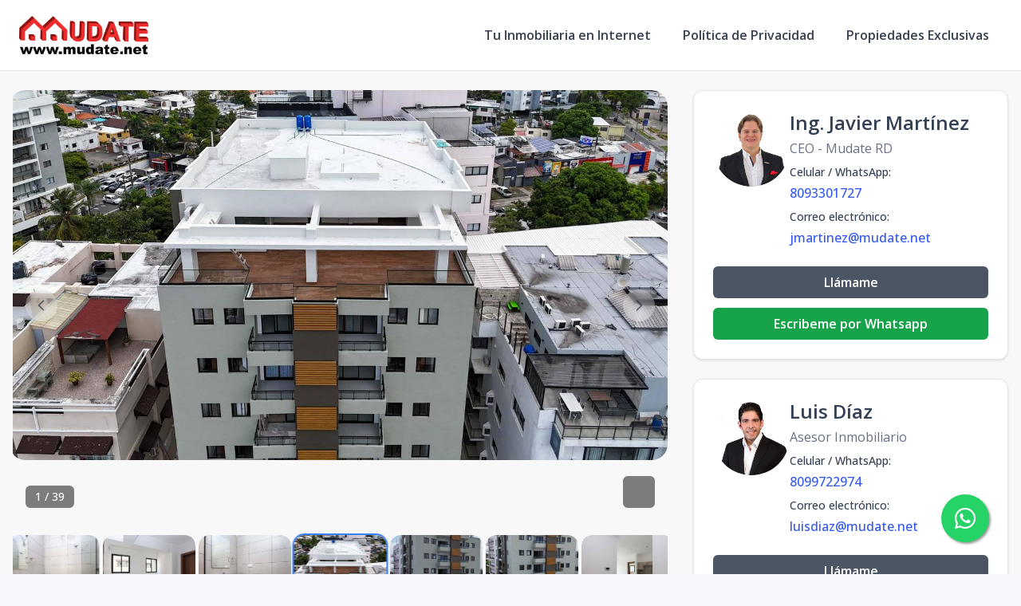

--- FILE ---
content_type: text/html; charset=utf-8
request_url: https://mudate.net/propiedad/apartamentos-en-el-millon
body_size: 16236
content:
<!DOCTYPE html><html lang="es"><head><meta charSet="UTF-8" data-next-head=""/><title data-next-head="">Apartamentos en el Millon - Mudate</title><meta name="description" content="Apartamentos en el Millón de 1,2 y 3 habitaciones" data-next-head=""/><meta name="viewport" content="width=device-width, initial-scale=1" data-next-head=""/><link rel="icon" href="https://d2p0bx8wfdkjkb.cloudfront.net/static/companies/2019/7/companies/2019/6/logo2.png" data-next-head=""/><meta name="robots" content="index, follow" data-next-head=""/><meta property="og:locale" content="es_ES" data-next-head=""/><meta property="og:type" content="product" data-next-head=""/><meta property="og:title" content="Apartamentos en el Millon - Mudate" data-next-head=""/><meta property="og:description" content="Apartamentos en el Millón de 1,2 y 3 habitaciones" data-next-head=""/><meta property="og:url" content="https://mudate.net/propiedad/apartamentos-en-el-millon" data-next-head=""/><meta property="og:site_name" content="mudate.net" data-next-head=""/><meta property="og:image" content="https://d2kflbb1pmooh4.cloudfront.net/[base64]" data-next-head=""/><meta property="og:image:secure_url" content="https://d2kflbb1pmooh4.cloudfront.net/[base64]" data-next-head=""/><meta property="og:image:width" content="1200" data-next-head=""/><meta property="og:image:height" content="630" data-next-head=""/><meta property="og:image:type" content="image/jpeg" data-next-head=""/><meta property="og:image:alt" content="Apartamentos en el Millon - Mudate" data-next-head=""/><meta property="fb:app_id" content="" data-next-head=""/><meta property="fb:pages" content="" data-next-head=""/><link rel="canonical" href="https://mudate.net/propiedad/apartamentos-en-el-millon" data-next-head=""/><meta name="theme-color" content="#f5f7fb"/><link rel="robots" href="/robots.txt"/><link rel="stylesheet" href="https://cdnjs.cloudflare.com/ajax/libs/slick-carousel/1.6.0/slick.min.css"/><link rel="stylesheet" href="https://cdnjs.cloudflare.com/ajax/libs/slick-carousel/1.6.0/slick-theme.min.css"/><link rel="stylesheet" href="https://use.fontawesome.com/releases/v5.15.4/css/all.css" crossorigin="anonymous"/><link async="" href="https://unpkg.com/@blueprintjs/core@^3.10.0/lib/css/blueprint.css" rel="stylesheet"/><link rel="stylesheet" href="https://stackpath.bootstrapcdn.com/bootstrap/4.3.1/css/bootstrap.min.css" integrity="sha384-ggOyR0iXCbMQv3Xipma34MD+dH/1fQ784/j6cY/iJTQUOhcWr7x9JvoRxT2MZw1T" crossorigin="anonymous"/><link rel="preconnect" href="https://fonts.googleapis.com"/><link rel="preconnect" href="https://fonts.gstatic.com"/><link href="https://fonts.googleapis.com/css2?family=Inter:wght@400;500;600;700;800&amp;family=Open+Sans:wght@400;500;600;700;800&amp;display=swap" rel="stylesheet"/><link rel="preload" href="/_next/static/css/da29aa1c0878aa0a.css" as="style"/><link rel="stylesheet" href="/_next/static/css/da29aa1c0878aa0a.css" data-n-g=""/><link rel="preload" href="/_next/static/css/74fc351921f6806e.css" as="style"/><link rel="stylesheet" href="/_next/static/css/74fc351921f6806e.css"/><noscript data-n-css=""></noscript><script defer="" nomodule="" src="/_next/static/chunks/polyfills-42372ed130431b0a.js"></script><script defer="" src="/_next/static/chunks/98309536-ac9ec28d0593d12c.js"></script><script defer="" src="/_next/static/chunks/44f25b85.b7b247b57b9c90ca.js"></script><script defer="" src="/_next/static/chunks/91891-402526a4f678b463.js"></script><script defer="" src="/_next/static/chunks/6282-99c4a909594d25e3.js"></script><script defer="" src="/_next/static/chunks/34820.dbcbab273392bda2.js"></script><script defer="" src="/_next/static/chunks/20309.2a21ecced0ff7d70.js"></script><script defer="" src="/_next/static/chunks/25511.7f25471df4387052.js"></script><script src="/_next/static/chunks/webpack-5625c28531fbe40f.js" defer=""></script><script src="/_next/static/chunks/framework-1c0bb6f0440cae8d.js" defer=""></script><script src="/_next/static/chunks/main-0d3132443463c90e.js" defer=""></script><script src="/_next/static/chunks/pages/_app-edd849e515e883ee.js" defer=""></script><script src="/_next/static/chunks/pages/propiedad/%5Bslug%5D-679eee1d52ce54cd.js" defer=""></script><script src="/_next/static/CYWiMypD_67YNOHF7T5qp/_buildManifest.js" defer=""></script><script src="/_next/static/CYWiMypD_67YNOHF7T5qp/_ssgManifest.js" defer=""></script><style data-styled="" data-styled-version="5.3.11">.gpWruL{word-break:break-all;}/*!sc*/
data-styled.g5[id="sc-dcJsrY"]{content:"gpWruL,"}/*!sc*/
.eLCodg{position:fixed;width:60px;height:60px;bottom:40px;right:40px;background-color:#25d366;color:#fff;border-radius:50px;text-align:center;font-size:30px;box-shadow:2px 2px 3px #999;z-index:100;display:-webkit-box;display:-webkit-flex;display:-ms-flexbox;display:flex;-webkit-box-pack:center;-webkit-justify-content:center;-ms-flex-pack:center;justify-content:center;-webkit-align-items:center;-webkit-box-align:center;-ms-flex-align:center;align-items:center;}/*!sc*/
.eLCodg:hover{color:#fff;}/*!sc*/
.eLCodg:hover i{opacity:0.5;}/*!sc*/
data-styled.g801[id="sc-goswLM"]{content:"eLCodg,"}/*!sc*/
</style></head><body><div id="__next"><div id="google_translate_element" class="tw-hidden"></div><style>
    #nprogress {
      pointer-events: none;
    }
    #nprogress .bar {
      background: #FA0308;
      position: fixed;
      z-index: 9999;
      top: 0;
      left: 0;
      width: 100%;
      height: 3px;
    }
    #nprogress .peg {
      display: block;
      position: absolute;
      right: 0px;
      width: 100px;
      height: 100%;
      box-shadow: 0 0 10px #FA0308, 0 0 5px #FA0308;
      opacity: 1;
      -webkit-transform: rotate(3deg) translate(0px, -4px);
      -ms-transform: rotate(3deg) translate(0px, -4px);
      transform: rotate(3deg) translate(0px, -4px);
    }
    #nprogress .spinner {
      display: block;
      position: fixed;
      z-index: 1031;
      top: 15px;
      right: 15px;
    }
    #nprogress .spinner-icon {
      width: 18px;
      height: 18px;
      box-sizing: border-box;
      border: solid 2px transparent;
      border-top-color: #FA0308;
      border-left-color: #FA0308;
      border-radius: 50%;
      -webkit-animation: nprogresss-spinner 400ms linear infinite;
      animation: nprogress-spinner 400ms linear infinite;
    }
    .nprogress-custom-parent {
      overflow: hidden;
      position: relative;
    }
    .nprogress-custom-parent #nprogress .spinner,
    .nprogress-custom-parent #nprogress .bar {
      position: absolute;
    }
    @-webkit-keyframes nprogress-spinner {
      0% {
        -webkit-transform: rotate(0deg);
      }
      100% {
        -webkit-transform: rotate(360deg);
      }
    }
    @keyframes nprogress-spinner {
      0% {
        transform: rotate(0deg);
      }
      100% {
        transform: rotate(360deg);
      }
    }
  </style><div><a href="https://api.whatsapp.com/send/?phone=18093301727" target="_blank" class="sc-goswLM eLCodg"><i class="fab fa-whatsapp my-float"></i></a><header class="tw-fixed tw-top-0 tw-left-0 tw-right-0 tw-w-full tw-z-50 tw-transition-all tw-duration-300 tw-transform tw-translate-y-0 tw-bg-white  tw-border-b " role="banner"><div class="tw-container tw-mx-auto tw-flex tw-items-center tw-px-4 md:tw-px-6 tw-py-5"><div class="tw-flex md:tw-hidden tw-w-full tw-items-center"><div class="tw-flex tw-justify-start tw-w-16"><button class="tw-inline-flex tw-items-center tw-justify-center tw-whitespace-nowrap tw-rounded-md tw-text-sm tw-font-semibold tw-ring-offset-white tw-transition-colors focus-visible:tw-outline-none tw-border tw-border-solid tw-text-slate-800 tw-border-slate-200 tw-bg-white hover:tw-bg-slate-100 hover:tw-text-slate-900 tw-h-10 tw-w-10 md:tw-hidden tw-mr-4" aria-label="Open navigation menu" type="button" aria-haspopup="dialog" aria-expanded="false" aria-controls="radix-:R5ll6:" data-state="closed"><svg xmlns="http://www.w3.org/2000/svg" width="24" height="24" viewBox="0 0 24 24" fill="none" stroke="currentColor" stroke-width="2" stroke-linecap="round" stroke-linejoin="round" class="lucide lucide-menu tw-h-5 tw-w-5" aria-hidden="true"><line x1="4" x2="20" y1="12" y2="12"></line><line x1="4" x2="20" y1="6" y2="6"></line><line x1="4" x2="20" y1="18" y2="18"></line></svg><span class="sr-only">Toggle navigation menu</span></button></div><div class="tw-flex-1 tw-flex tw-justify-center"><a class="tw-flex tw-items-center tw-justify-center tw-relative" aria-label="Mudate homepage" href="/"><div class="tw-relative tw-h-8 md:tw-h-12 tw-w-auto tw-flex tw-items-center"><img src="https://d2p0bx8wfdkjkb.cloudfront.net/static/companies/2021/1/sF36gqkQQn-logo-mudate-1.png" alt="Mudate logo" class="tw-h-auto tw-w-auto tw-max-h-full tw-max-w-full tw-object-contain !tw-mb-0" loading="eager"/></div></a></div><div class="tw-w-16 tw-flex tw-justify-end"><button class="tw-inline-flex tw-items-center tw-justify-center tw-whitespace-nowrap tw-rounded-md tw-text-sm tw-font-semibold tw-ring-offset-white tw-transition-colors focus-visible:tw-outline-none tw-border tw-border-solid tw-text-slate-800 tw-border-slate-200 tw-bg-white hover:tw-bg-slate-100 hover:tw-text-slate-900 tw-h-10 tw-w-10 md:tw-hidden" aria-label="Open properties search filter" type="button" aria-haspopup="dialog" aria-expanded="false" aria-controls="radix-:Rdll6:" data-state="closed"><span></span><span class="sr-only">Toggle search filter</span></button></div></div><div class="tw-hidden md:tw-flex tw-items-center tw-w-full"><div class="tw-flex-1 tw-flex tw-justify-start"><a class="tw-flex tw-items-center tw-justify-center tw-relative" aria-label="Mudate homepage" href="/"><div class="tw-relative tw-h-8 md:tw-h-12 tw-w-auto tw-flex tw-items-center"><img src="https://d2p0bx8wfdkjkb.cloudfront.net/static/companies/2021/1/sF36gqkQQn-logo-mudate-1.png" alt="Mudate logo" class="tw-h-auto tw-w-auto tw-max-h-full tw-max-w-full tw-object-contain !tw-mb-0" loading="eager"/></div></a></div><nav class="tw-hidden md:tw-flex tw-items-center " aria-label="Desktop Navigation"><div class="tw-flex tw-items-center tw-space-x-2"><div class="tw-relative group tw-px-4 tw-py-1 tw-rounded-md hover:tw-bg-gray-100"><a class="tw-break-all tw-text-base tw-font-semibold tw-text-gray-700 tw-transition-colors hover:tw-text-[#FA0308]" aria-label="Tu Inmobiliaria en Internet" tabindex="0" href="/home">Tu Inmobiliaria en Internet</a></div><div class="tw-relative group tw-px-4 tw-py-1 tw-rounded-md hover:tw-bg-gray-100"><a class="tw-break-all tw-text-base tw-font-semibold tw-text-gray-700 tw-transition-colors hover:tw-text-[#FA0308]" aria-label="Política de Privacidad" tabindex="0" href="/politica-de-privacidad">Política de Privacidad</a></div><div class="tw-relative group tw-px-4 tw-py-1 tw-rounded-md hover:tw-bg-gray-100"><a class="tw-break-all tw-text-base tw-font-semibold tw-text-gray-700 tw-transition-colors hover:tw-text-[#FA0308]" aria-label="Propiedades Exclusivas" tabindex="0" href="/propiedades-exclusivas">Propiedades Exclusivas</a></div></div></nav></div></div></header><div id="main-content"><div style="padding-top:0px"></div><main><div class="tw-min-h-screen tw-bg-[#F8F8F8] lg:tw-pb-0 tw-pb-20"><div class="tw-container tw-mx-auto tw-px-4 tw-py-6"><div class="tw-grid tw-grid-cols-1 lg:tw-grid-cols-3 tw-gap-8"><div class="lg:tw-col-span-2 tw-space-y-6"><div class="tw-w-full"><div class="tw-relative tw-overflow-hidden"><div class="tw-flex -tw-ml-1"><div class="tw-flex-shrink-0 tw-w-full"><div class="lg:tw-min-h-[540px] tw-max-h-[540px] tw-overflow-hidden tw-aspect-video tw-relative tw-rounded-[20px]"><img src="https://d2kflbb1pmooh4.cloudfront.net/[base64]" alt="Property view 1" class="tw-w-full tw-h-full tw-object-cover tw-object-center tw-mb-0 tw-transition-transform tw-duration-300 hover:tw-scale-105 tw-rounded-[20px]" loading="eager"/></div></div><div class="tw-flex-shrink-0 tw-w-full"><div class="lg:tw-min-h-[540px] tw-max-h-[540px] tw-overflow-hidden tw-aspect-video tw-relative tw-rounded-[20px]"><img src="https://d2kflbb1pmooh4.cloudfront.net/[base64]" alt="Property view 2" class="tw-w-full tw-h-full tw-object-cover tw-object-center tw-mb-0 tw-transition-transform tw-duration-300 hover:tw-scale-105 tw-rounded-[20px]" loading="lazy"/></div></div><div class="tw-flex-shrink-0 tw-w-full"><div class="lg:tw-min-h-[540px] tw-max-h-[540px] tw-overflow-hidden tw-aspect-video tw-relative tw-rounded-[20px]"><img src="https://d2kflbb1pmooh4.cloudfront.net/[base64]" alt="Property view 3" class="tw-w-full tw-h-full tw-object-cover tw-object-center tw-mb-0 tw-transition-transform tw-duration-300 hover:tw-scale-105 tw-rounded-[20px]" loading="lazy"/></div></div><div class="tw-flex-shrink-0 tw-w-full"><div class="lg:tw-min-h-[540px] tw-max-h-[540px] tw-overflow-hidden tw-aspect-video tw-relative tw-rounded-[20px]"><img src="https://d2kflbb1pmooh4.cloudfront.net/[base64]" alt="Property view 4" class="tw-w-full tw-h-full tw-object-cover tw-object-center tw-mb-0 tw-transition-transform tw-duration-300 hover:tw-scale-105 tw-rounded-[20px]" loading="lazy"/></div></div><div class="tw-flex-shrink-0 tw-w-full"><div class="lg:tw-min-h-[540px] tw-max-h-[540px] tw-overflow-hidden tw-aspect-video tw-relative tw-rounded-[20px]"><img src="https://d2kflbb1pmooh4.cloudfront.net/[base64]" alt="Property view 5" class="tw-w-full tw-h-full tw-object-cover tw-object-center tw-mb-0 tw-transition-transform tw-duration-300 hover:tw-scale-105 tw-rounded-[20px]" loading="lazy"/></div></div><div class="tw-flex-shrink-0 tw-w-full"><div class="lg:tw-min-h-[540px] tw-max-h-[540px] tw-overflow-hidden tw-aspect-video tw-relative tw-rounded-[20px]"><img src="https://d2kflbb1pmooh4.cloudfront.net/[base64]" alt="Property view 6" class="tw-w-full tw-h-full tw-object-cover tw-object-center tw-mb-0 tw-transition-transform tw-duration-300 hover:tw-scale-105 tw-rounded-[20px]" loading="lazy"/></div></div><div class="tw-flex-shrink-0 tw-w-full"><div class="lg:tw-min-h-[540px] tw-max-h-[540px] tw-overflow-hidden tw-aspect-video tw-relative tw-rounded-[20px]"><img src="https://d2kflbb1pmooh4.cloudfront.net/[base64]" alt="Property view 7" class="tw-w-full tw-h-full tw-object-cover tw-object-center tw-mb-0 tw-transition-transform tw-duration-300 hover:tw-scale-105 tw-rounded-[20px]" loading="lazy"/></div></div><div class="tw-flex-shrink-0 tw-w-full"><div class="lg:tw-min-h-[540px] tw-max-h-[540px] tw-overflow-hidden tw-aspect-video tw-relative tw-rounded-[20px]"><img src="https://d2kflbb1pmooh4.cloudfront.net/[base64]" alt="Property view 8" class="tw-w-full tw-h-full tw-object-cover tw-object-center tw-mb-0 tw-transition-transform tw-duration-300 hover:tw-scale-105 tw-rounded-[20px]" loading="lazy"/></div></div><div class="tw-flex-shrink-0 tw-w-full"><div class="lg:tw-min-h-[540px] tw-max-h-[540px] tw-overflow-hidden tw-aspect-video tw-relative tw-rounded-[20px]"><img src="https://d2kflbb1pmooh4.cloudfront.net/[base64]" alt="Property view 9" class="tw-w-full tw-h-full tw-object-cover tw-object-center tw-mb-0 tw-transition-transform tw-duration-300 hover:tw-scale-105 tw-rounded-[20px]" loading="lazy"/></div></div><div class="tw-flex-shrink-0 tw-w-full"><div class="lg:tw-min-h-[540px] tw-max-h-[540px] tw-overflow-hidden tw-aspect-video tw-relative tw-rounded-[20px]"><img src="https://d2kflbb1pmooh4.cloudfront.net/[base64]" alt="Property view 10" class="tw-w-full tw-h-full tw-object-cover tw-object-center tw-mb-0 tw-transition-transform tw-duration-300 hover:tw-scale-105 tw-rounded-[20px]" loading="lazy"/></div></div><div class="tw-flex-shrink-0 tw-w-full"><div class="lg:tw-min-h-[540px] tw-max-h-[540px] tw-overflow-hidden tw-aspect-video tw-relative tw-rounded-[20px]"><img src="https://d2kflbb1pmooh4.cloudfront.net/[base64]" alt="Property view 11" class="tw-w-full tw-h-full tw-object-cover tw-object-center tw-mb-0 tw-transition-transform tw-duration-300 hover:tw-scale-105 tw-rounded-[20px]" loading="lazy"/></div></div><div class="tw-flex-shrink-0 tw-w-full"><div class="lg:tw-min-h-[540px] tw-max-h-[540px] tw-overflow-hidden tw-aspect-video tw-relative tw-rounded-[20px]"><img src="https://d2kflbb1pmooh4.cloudfront.net/[base64]" alt="Property view 12" class="tw-w-full tw-h-full tw-object-cover tw-object-center tw-mb-0 tw-transition-transform tw-duration-300 hover:tw-scale-105 tw-rounded-[20px]" loading="lazy"/></div></div><div class="tw-flex-shrink-0 tw-w-full"><div class="lg:tw-min-h-[540px] tw-max-h-[540px] tw-overflow-hidden tw-aspect-video tw-relative tw-rounded-[20px]"><img src="https://d2kflbb1pmooh4.cloudfront.net/[base64]" alt="Property view 13" class="tw-w-full tw-h-full tw-object-cover tw-object-center tw-mb-0 tw-transition-transform tw-duration-300 hover:tw-scale-105 tw-rounded-[20px]" loading="lazy"/></div></div><div class="tw-flex-shrink-0 tw-w-full"><div class="lg:tw-min-h-[540px] tw-max-h-[540px] tw-overflow-hidden tw-aspect-video tw-relative tw-rounded-[20px]"><img src="https://d2kflbb1pmooh4.cloudfront.net/[base64]" alt="Property view 14" class="tw-w-full tw-h-full tw-object-cover tw-object-center tw-mb-0 tw-transition-transform tw-duration-300 hover:tw-scale-105 tw-rounded-[20px]" loading="lazy"/></div></div><div class="tw-flex-shrink-0 tw-w-full"><div class="lg:tw-min-h-[540px] tw-max-h-[540px] tw-overflow-hidden tw-aspect-video tw-relative tw-rounded-[20px]"><img src="https://d2kflbb1pmooh4.cloudfront.net/[base64]" alt="Property view 15" class="tw-w-full tw-h-full tw-object-cover tw-object-center tw-mb-0 tw-transition-transform tw-duration-300 hover:tw-scale-105 tw-rounded-[20px]" loading="lazy"/></div></div><div class="tw-flex-shrink-0 tw-w-full"><div class="lg:tw-min-h-[540px] tw-max-h-[540px] tw-overflow-hidden tw-aspect-video tw-relative tw-rounded-[20px]"><img src="https://d2kflbb1pmooh4.cloudfront.net/[base64]" alt="Property view 16" class="tw-w-full tw-h-full tw-object-cover tw-object-center tw-mb-0 tw-transition-transform tw-duration-300 hover:tw-scale-105 tw-rounded-[20px]" loading="lazy"/></div></div><div class="tw-flex-shrink-0 tw-w-full"><div class="lg:tw-min-h-[540px] tw-max-h-[540px] tw-overflow-hidden tw-aspect-video tw-relative tw-rounded-[20px]"><img src="https://d2kflbb1pmooh4.cloudfront.net/[base64]" alt="Property view 17" class="tw-w-full tw-h-full tw-object-cover tw-object-center tw-mb-0 tw-transition-transform tw-duration-300 hover:tw-scale-105 tw-rounded-[20px]" loading="lazy"/></div></div><div class="tw-flex-shrink-0 tw-w-full"><div class="lg:tw-min-h-[540px] tw-max-h-[540px] tw-overflow-hidden tw-aspect-video tw-relative tw-rounded-[20px]"><img src="https://d2kflbb1pmooh4.cloudfront.net/[base64]" alt="Property view 18" class="tw-w-full tw-h-full tw-object-cover tw-object-center tw-mb-0 tw-transition-transform tw-duration-300 hover:tw-scale-105 tw-rounded-[20px]" loading="lazy"/></div></div><div class="tw-flex-shrink-0 tw-w-full"><div class="lg:tw-min-h-[540px] tw-max-h-[540px] tw-overflow-hidden tw-aspect-video tw-relative tw-rounded-[20px]"><img src="https://d2kflbb1pmooh4.cloudfront.net/[base64]" alt="Property view 19" class="tw-w-full tw-h-full tw-object-cover tw-object-center tw-mb-0 tw-transition-transform tw-duration-300 hover:tw-scale-105 tw-rounded-[20px]" loading="lazy"/></div></div><div class="tw-flex-shrink-0 tw-w-full"><div class="lg:tw-min-h-[540px] tw-max-h-[540px] tw-overflow-hidden tw-aspect-video tw-relative tw-rounded-[20px]"><img src="https://d2kflbb1pmooh4.cloudfront.net/[base64]" alt="Property view 20" class="tw-w-full tw-h-full tw-object-cover tw-object-center tw-mb-0 tw-transition-transform tw-duration-300 hover:tw-scale-105 tw-rounded-[20px]" loading="lazy"/></div></div><div class="tw-flex-shrink-0 tw-w-full"><div class="lg:tw-min-h-[540px] tw-max-h-[540px] tw-overflow-hidden tw-aspect-video tw-relative tw-rounded-[20px]"><img src="https://d2kflbb1pmooh4.cloudfront.net/[base64]" alt="Property view 21" class="tw-w-full tw-h-full tw-object-cover tw-object-center tw-mb-0 tw-transition-transform tw-duration-300 hover:tw-scale-105 tw-rounded-[20px]" loading="lazy"/></div></div><div class="tw-flex-shrink-0 tw-w-full"><div class="lg:tw-min-h-[540px] tw-max-h-[540px] tw-overflow-hidden tw-aspect-video tw-relative tw-rounded-[20px]"><img src="https://d2kflbb1pmooh4.cloudfront.net/[base64]" alt="Property view 22" class="tw-w-full tw-h-full tw-object-cover tw-object-center tw-mb-0 tw-transition-transform tw-duration-300 hover:tw-scale-105 tw-rounded-[20px]" loading="lazy"/></div></div><div class="tw-flex-shrink-0 tw-w-full"><div class="lg:tw-min-h-[540px] tw-max-h-[540px] tw-overflow-hidden tw-aspect-video tw-relative tw-rounded-[20px]"><img src="https://d2kflbb1pmooh4.cloudfront.net/[base64]" alt="Property view 23" class="tw-w-full tw-h-full tw-object-cover tw-object-center tw-mb-0 tw-transition-transform tw-duration-300 hover:tw-scale-105 tw-rounded-[20px]" loading="lazy"/></div></div><div class="tw-flex-shrink-0 tw-w-full"><div class="lg:tw-min-h-[540px] tw-max-h-[540px] tw-overflow-hidden tw-aspect-video tw-relative tw-rounded-[20px]"><img src="https://d2kflbb1pmooh4.cloudfront.net/[base64]" alt="Property view 24" class="tw-w-full tw-h-full tw-object-cover tw-object-center tw-mb-0 tw-transition-transform tw-duration-300 hover:tw-scale-105 tw-rounded-[20px]" loading="lazy"/></div></div><div class="tw-flex-shrink-0 tw-w-full"><div class="lg:tw-min-h-[540px] tw-max-h-[540px] tw-overflow-hidden tw-aspect-video tw-relative tw-rounded-[20px]"><img src="https://d2kflbb1pmooh4.cloudfront.net/[base64]" alt="Property view 25" class="tw-w-full tw-h-full tw-object-cover tw-object-center tw-mb-0 tw-transition-transform tw-duration-300 hover:tw-scale-105 tw-rounded-[20px]" loading="lazy"/></div></div><div class="tw-flex-shrink-0 tw-w-full"><div class="lg:tw-min-h-[540px] tw-max-h-[540px] tw-overflow-hidden tw-aspect-video tw-relative tw-rounded-[20px]"><img src="https://d2kflbb1pmooh4.cloudfront.net/[base64]" alt="Property view 26" class="tw-w-full tw-h-full tw-object-cover tw-object-center tw-mb-0 tw-transition-transform tw-duration-300 hover:tw-scale-105 tw-rounded-[20px]" loading="lazy"/></div></div><div class="tw-flex-shrink-0 tw-w-full"><div class="lg:tw-min-h-[540px] tw-max-h-[540px] tw-overflow-hidden tw-aspect-video tw-relative tw-rounded-[20px]"><img src="https://d2kflbb1pmooh4.cloudfront.net/[base64]" alt="Property view 27" class="tw-w-full tw-h-full tw-object-cover tw-object-center tw-mb-0 tw-transition-transform tw-duration-300 hover:tw-scale-105 tw-rounded-[20px]" loading="lazy"/></div></div><div class="tw-flex-shrink-0 tw-w-full"><div class="lg:tw-min-h-[540px] tw-max-h-[540px] tw-overflow-hidden tw-aspect-video tw-relative tw-rounded-[20px]"><img src="https://d2kflbb1pmooh4.cloudfront.net/[base64]" alt="Property view 28" class="tw-w-full tw-h-full tw-object-cover tw-object-center tw-mb-0 tw-transition-transform tw-duration-300 hover:tw-scale-105 tw-rounded-[20px]" loading="lazy"/></div></div><div class="tw-flex-shrink-0 tw-w-full"><div class="lg:tw-min-h-[540px] tw-max-h-[540px] tw-overflow-hidden tw-aspect-video tw-relative tw-rounded-[20px]"><img src="https://d2kflbb1pmooh4.cloudfront.net/[base64]" alt="Property view 29" class="tw-w-full tw-h-full tw-object-cover tw-object-center tw-mb-0 tw-transition-transform tw-duration-300 hover:tw-scale-105 tw-rounded-[20px]" loading="lazy"/></div></div><div class="tw-flex-shrink-0 tw-w-full"><div class="lg:tw-min-h-[540px] tw-max-h-[540px] tw-overflow-hidden tw-aspect-video tw-relative tw-rounded-[20px]"><img src="https://d2kflbb1pmooh4.cloudfront.net/[base64]" alt="Property view 30" class="tw-w-full tw-h-full tw-object-cover tw-object-center tw-mb-0 tw-transition-transform tw-duration-300 hover:tw-scale-105 tw-rounded-[20px]" loading="lazy"/></div></div><div class="tw-flex-shrink-0 tw-w-full"><div class="lg:tw-min-h-[540px] tw-max-h-[540px] tw-overflow-hidden tw-aspect-video tw-relative tw-rounded-[20px]"><img src="https://d2kflbb1pmooh4.cloudfront.net/[base64]" alt="Property view 31" class="tw-w-full tw-h-full tw-object-cover tw-object-center tw-mb-0 tw-transition-transform tw-duration-300 hover:tw-scale-105 tw-rounded-[20px]" loading="lazy"/></div></div><div class="tw-flex-shrink-0 tw-w-full"><div class="lg:tw-min-h-[540px] tw-max-h-[540px] tw-overflow-hidden tw-aspect-video tw-relative tw-rounded-[20px]"><img src="https://d2kflbb1pmooh4.cloudfront.net/[base64]" alt="Property view 32" class="tw-w-full tw-h-full tw-object-cover tw-object-center tw-mb-0 tw-transition-transform tw-duration-300 hover:tw-scale-105 tw-rounded-[20px]" loading="lazy"/></div></div><div class="tw-flex-shrink-0 tw-w-full"><div class="lg:tw-min-h-[540px] tw-max-h-[540px] tw-overflow-hidden tw-aspect-video tw-relative tw-rounded-[20px]"><img src="https://d2kflbb1pmooh4.cloudfront.net/[base64]" alt="Property view 33" class="tw-w-full tw-h-full tw-object-cover tw-object-center tw-mb-0 tw-transition-transform tw-duration-300 hover:tw-scale-105 tw-rounded-[20px]" loading="lazy"/></div></div><div class="tw-flex-shrink-0 tw-w-full"><div class="lg:tw-min-h-[540px] tw-max-h-[540px] tw-overflow-hidden tw-aspect-video tw-relative tw-rounded-[20px]"><img src="https://d2kflbb1pmooh4.cloudfront.net/[base64]" alt="Property view 34" class="tw-w-full tw-h-full tw-object-cover tw-object-center tw-mb-0 tw-transition-transform tw-duration-300 hover:tw-scale-105 tw-rounded-[20px]" loading="lazy"/></div></div><div class="tw-flex-shrink-0 tw-w-full"><div class="lg:tw-min-h-[540px] tw-max-h-[540px] tw-overflow-hidden tw-aspect-video tw-relative tw-rounded-[20px]"><img src="https://d2kflbb1pmooh4.cloudfront.net/[base64]" alt="Property view 35" class="tw-w-full tw-h-full tw-object-cover tw-object-center tw-mb-0 tw-transition-transform tw-duration-300 hover:tw-scale-105 tw-rounded-[20px]" loading="lazy"/></div></div><div class="tw-flex-shrink-0 tw-w-full"><div class="lg:tw-min-h-[540px] tw-max-h-[540px] tw-overflow-hidden tw-aspect-video tw-relative tw-rounded-[20px]"><img src="https://d2kflbb1pmooh4.cloudfront.net/[base64]" alt="Property view 36" class="tw-w-full tw-h-full tw-object-cover tw-object-center tw-mb-0 tw-transition-transform tw-duration-300 hover:tw-scale-105 tw-rounded-[20px]" loading="lazy"/></div></div><div class="tw-flex-shrink-0 tw-w-full"><div class="lg:tw-min-h-[540px] tw-max-h-[540px] tw-overflow-hidden tw-aspect-video tw-relative tw-rounded-[20px]"><img src="https://d2kflbb1pmooh4.cloudfront.net/[base64]" alt="Property view 37" class="tw-w-full tw-h-full tw-object-cover tw-object-center tw-mb-0 tw-transition-transform tw-duration-300 hover:tw-scale-105 tw-rounded-[20px]" loading="lazy"/></div></div><div class="tw-flex-shrink-0 tw-w-full"><div class="lg:tw-min-h-[540px] tw-max-h-[540px] tw-overflow-hidden tw-aspect-video tw-relative tw-rounded-[20px]"><img src="https://d2kflbb1pmooh4.cloudfront.net/[base64]" alt="Property view 38" class="tw-w-full tw-h-full tw-object-cover tw-object-center tw-mb-0 tw-transition-transform tw-duration-300 hover:tw-scale-105 tw-rounded-[20px]" loading="lazy"/></div></div><div class="tw-flex-shrink-0 tw-w-full"><div class="lg:tw-min-h-[540px] tw-max-h-[540px] tw-overflow-hidden tw-aspect-video tw-relative tw-rounded-[20px]"><img src="https://d2kflbb1pmooh4.cloudfront.net/[base64]" alt="Property view 39" class="tw-w-full tw-h-full tw-object-cover tw-object-center tw-mb-0 tw-transition-transform tw-duration-300 hover:tw-scale-105 tw-rounded-[20px]" loading="lazy"/></div></div></div><div class="tw-absolute tw-bottom-4 tw-left-4 tw-bg-black/50 tw-backdrop-blur-sm tw-text-white tw-px-3 tw-py-1 tw-rounded-md tw-text-sm tw-font-medium tw-z-20">1<!-- --> / <!-- -->39</div><button class="tw-absolute tw-bottom-4 tw-right-4 tw-bg-black/50 tw-backdrop-blur-sm tw-text-white tw-rounded-md tw-transition-all tw-duration-200 hover:tw-bg-black/70 hover:tw-scale-105 tw-outline-none tw-z-20 tw-flex tw-items-center tw-justify-center tw-w-10 tw-h-10" aria-label="View fullscreen"><span></span></button><button class="tw-absolute tw-left-4 tw-top-1/2 tw-transform tw--translate-y-1/2 tw-z-10 tw-w-10 tw-h-10 tw-rounded-full tw-bg-white/40 tw-backdrop-blur-sm tw-shadow-md tw-flex tw-items-center tw-justify-center tw-transition-all tw-duration-200 hover:tw-bg-white/60 hover:tw-scale-105 tw-outline-none tw-cursor-pointer tw-opacity-70 hover:tw-opacity-100" aria-label="Previous image"><svg class="tw-w-5 tw-h-5 tw-text-gray-700" fill="none" stroke="currentColor" viewBox="0 0 24 24"><path stroke-linecap="round" stroke-linejoin="round" stroke-width="2" d="M15 19l-7-7 7-7"></path></svg></button><button class="tw-absolute tw-right-4 tw-top-1/2 tw-transform tw--translate-y-1/2 tw-z-10 tw-w-10 tw-h-10 tw-rounded-full tw-bg-white/40 tw-backdrop-blur-sm tw-shadow-md tw-flex tw-items-center tw-justify-center tw-transition-all tw-duration-200 hover:tw-bg-white/60 hover:tw-scale-105 tw-outline-none tw-cursor-pointer tw-opacity-70 hover:tw-opacity-100" aria-label="Next image"><svg class="tw-w-5 tw-h-5 tw-text-gray-700" fill="none" stroke="currentColor" viewBox="0 0 24 24"><path stroke-linecap="round" stroke-linejoin="round" stroke-width="2" d="M9 5l7 7-7 7"></path></svg></button></div><div class="tw-overflow-hidden tw-mt-4"><div class="tw-flex tw-gap-2"><div class="tw-flex-shrink-0 tw-w-[120px] tw-h-[95px] tw-rounded-[15px] tw-overflow-hidden tw-cursor-pointer tw-border-2 tw-transition-all tw-duration-200 tw-border-blue-500 tw-shadow-lg"><img src="https://d2kflbb1pmooh4.cloudfront.net/[base64]" alt="Thumbnail 1" class="tw-w-full tw-h-full tw-object-cover tw-rounded-[13px] tw-mb-0"/></div><div class="tw-flex-shrink-0 tw-w-[120px] tw-h-[95px] tw-rounded-[15px] tw-overflow-hidden tw-cursor-pointer tw-border-2 tw-transition-all tw-duration-200 tw-border-transparent hover:tw-border-gray-300"><img src="https://d2kflbb1pmooh4.cloudfront.net/[base64]" alt="Thumbnail 2" class="tw-w-full tw-h-full tw-object-cover tw-rounded-[13px] tw-mb-0"/></div><div class="tw-flex-shrink-0 tw-w-[120px] tw-h-[95px] tw-rounded-[15px] tw-overflow-hidden tw-cursor-pointer tw-border-2 tw-transition-all tw-duration-200 tw-border-transparent hover:tw-border-gray-300"><img src="https://d2kflbb1pmooh4.cloudfront.net/[base64]" alt="Thumbnail 3" class="tw-w-full tw-h-full tw-object-cover tw-rounded-[13px] tw-mb-0"/></div><div class="tw-flex-shrink-0 tw-w-[120px] tw-h-[95px] tw-rounded-[15px] tw-overflow-hidden tw-cursor-pointer tw-border-2 tw-transition-all tw-duration-200 tw-border-transparent hover:tw-border-gray-300"><img src="https://d2kflbb1pmooh4.cloudfront.net/[base64]" alt="Thumbnail 4" class="tw-w-full tw-h-full tw-object-cover tw-rounded-[13px] tw-mb-0"/></div><div class="tw-flex-shrink-0 tw-w-[120px] tw-h-[95px] tw-rounded-[15px] tw-overflow-hidden tw-cursor-pointer tw-border-2 tw-transition-all tw-duration-200 tw-border-transparent hover:tw-border-gray-300"><img src="https://d2kflbb1pmooh4.cloudfront.net/[base64]" alt="Thumbnail 5" class="tw-w-full tw-h-full tw-object-cover tw-rounded-[13px] tw-mb-0"/></div><div class="tw-flex-shrink-0 tw-w-[120px] tw-h-[95px] tw-rounded-[15px] tw-overflow-hidden tw-cursor-pointer tw-border-2 tw-transition-all tw-duration-200 tw-border-transparent hover:tw-border-gray-300"><img src="https://d2kflbb1pmooh4.cloudfront.net/[base64]" alt="Thumbnail 6" class="tw-w-full tw-h-full tw-object-cover tw-rounded-[13px] tw-mb-0"/></div><div class="tw-flex-shrink-0 tw-w-[120px] tw-h-[95px] tw-rounded-[15px] tw-overflow-hidden tw-cursor-pointer tw-border-2 tw-transition-all tw-duration-200 tw-border-transparent hover:tw-border-gray-300"><img src="https://d2kflbb1pmooh4.cloudfront.net/[base64]" alt="Thumbnail 7" class="tw-w-full tw-h-full tw-object-cover tw-rounded-[13px] tw-mb-0"/></div><div class="tw-flex-shrink-0 tw-w-[120px] tw-h-[95px] tw-rounded-[15px] tw-overflow-hidden tw-cursor-pointer tw-border-2 tw-transition-all tw-duration-200 tw-border-transparent hover:tw-border-gray-300"><img src="https://d2kflbb1pmooh4.cloudfront.net/[base64]" alt="Thumbnail 8" class="tw-w-full tw-h-full tw-object-cover tw-rounded-[13px] tw-mb-0"/></div><div class="tw-flex-shrink-0 tw-w-[120px] tw-h-[95px] tw-rounded-[15px] tw-overflow-hidden tw-cursor-pointer tw-border-2 tw-transition-all tw-duration-200 tw-border-transparent hover:tw-border-gray-300"><img src="https://d2kflbb1pmooh4.cloudfront.net/[base64]" alt="Thumbnail 9" class="tw-w-full tw-h-full tw-object-cover tw-rounded-[13px] tw-mb-0"/></div><div class="tw-flex-shrink-0 tw-w-[120px] tw-h-[95px] tw-rounded-[15px] tw-overflow-hidden tw-cursor-pointer tw-border-2 tw-transition-all tw-duration-200 tw-border-transparent hover:tw-border-gray-300"><img src="https://d2kflbb1pmooh4.cloudfront.net/[base64]" alt="Thumbnail 10" class="tw-w-full tw-h-full tw-object-cover tw-rounded-[13px] tw-mb-0"/></div><div class="tw-flex-shrink-0 tw-w-[120px] tw-h-[95px] tw-rounded-[15px] tw-overflow-hidden tw-cursor-pointer tw-border-2 tw-transition-all tw-duration-200 tw-border-transparent hover:tw-border-gray-300"><img src="https://d2kflbb1pmooh4.cloudfront.net/[base64]" alt="Thumbnail 11" class="tw-w-full tw-h-full tw-object-cover tw-rounded-[13px] tw-mb-0"/></div><div class="tw-flex-shrink-0 tw-w-[120px] tw-h-[95px] tw-rounded-[15px] tw-overflow-hidden tw-cursor-pointer tw-border-2 tw-transition-all tw-duration-200 tw-border-transparent hover:tw-border-gray-300"><img src="https://d2kflbb1pmooh4.cloudfront.net/[base64]" alt="Thumbnail 12" class="tw-w-full tw-h-full tw-object-cover tw-rounded-[13px] tw-mb-0"/></div><div class="tw-flex-shrink-0 tw-w-[120px] tw-h-[95px] tw-rounded-[15px] tw-overflow-hidden tw-cursor-pointer tw-border-2 tw-transition-all tw-duration-200 tw-border-transparent hover:tw-border-gray-300"><img src="https://d2kflbb1pmooh4.cloudfront.net/[base64]" alt="Thumbnail 13" class="tw-w-full tw-h-full tw-object-cover tw-rounded-[13px] tw-mb-0"/></div><div class="tw-flex-shrink-0 tw-w-[120px] tw-h-[95px] tw-rounded-[15px] tw-overflow-hidden tw-cursor-pointer tw-border-2 tw-transition-all tw-duration-200 tw-border-transparent hover:tw-border-gray-300"><img src="https://d2kflbb1pmooh4.cloudfront.net/[base64]" alt="Thumbnail 14" class="tw-w-full tw-h-full tw-object-cover tw-rounded-[13px] tw-mb-0"/></div><div class="tw-flex-shrink-0 tw-w-[120px] tw-h-[95px] tw-rounded-[15px] tw-overflow-hidden tw-cursor-pointer tw-border-2 tw-transition-all tw-duration-200 tw-border-transparent hover:tw-border-gray-300"><img src="https://d2kflbb1pmooh4.cloudfront.net/[base64]" alt="Thumbnail 15" class="tw-w-full tw-h-full tw-object-cover tw-rounded-[13px] tw-mb-0"/></div><div class="tw-flex-shrink-0 tw-w-[120px] tw-h-[95px] tw-rounded-[15px] tw-overflow-hidden tw-cursor-pointer tw-border-2 tw-transition-all tw-duration-200 tw-border-transparent hover:tw-border-gray-300"><img src="https://d2kflbb1pmooh4.cloudfront.net/[base64]" alt="Thumbnail 16" class="tw-w-full tw-h-full tw-object-cover tw-rounded-[13px] tw-mb-0"/></div><div class="tw-flex-shrink-0 tw-w-[120px] tw-h-[95px] tw-rounded-[15px] tw-overflow-hidden tw-cursor-pointer tw-border-2 tw-transition-all tw-duration-200 tw-border-transparent hover:tw-border-gray-300"><img src="https://d2kflbb1pmooh4.cloudfront.net/[base64]" alt="Thumbnail 17" class="tw-w-full tw-h-full tw-object-cover tw-rounded-[13px] tw-mb-0"/></div><div class="tw-flex-shrink-0 tw-w-[120px] tw-h-[95px] tw-rounded-[15px] tw-overflow-hidden tw-cursor-pointer tw-border-2 tw-transition-all tw-duration-200 tw-border-transparent hover:tw-border-gray-300"><img src="https://d2kflbb1pmooh4.cloudfront.net/[base64]" alt="Thumbnail 18" class="tw-w-full tw-h-full tw-object-cover tw-rounded-[13px] tw-mb-0"/></div><div class="tw-flex-shrink-0 tw-w-[120px] tw-h-[95px] tw-rounded-[15px] tw-overflow-hidden tw-cursor-pointer tw-border-2 tw-transition-all tw-duration-200 tw-border-transparent hover:tw-border-gray-300"><img src="https://d2kflbb1pmooh4.cloudfront.net/[base64]" alt="Thumbnail 19" class="tw-w-full tw-h-full tw-object-cover tw-rounded-[13px] tw-mb-0"/></div><div class="tw-flex-shrink-0 tw-w-[120px] tw-h-[95px] tw-rounded-[15px] tw-overflow-hidden tw-cursor-pointer tw-border-2 tw-transition-all tw-duration-200 tw-border-transparent hover:tw-border-gray-300"><img src="https://d2kflbb1pmooh4.cloudfront.net/[base64]" alt="Thumbnail 20" class="tw-w-full tw-h-full tw-object-cover tw-rounded-[13px] tw-mb-0"/></div><div class="tw-flex-shrink-0 tw-w-[120px] tw-h-[95px] tw-rounded-[15px] tw-overflow-hidden tw-cursor-pointer tw-border-2 tw-transition-all tw-duration-200 tw-border-transparent hover:tw-border-gray-300"><img src="https://d2kflbb1pmooh4.cloudfront.net/[base64]" alt="Thumbnail 21" class="tw-w-full tw-h-full tw-object-cover tw-rounded-[13px] tw-mb-0"/></div><div class="tw-flex-shrink-0 tw-w-[120px] tw-h-[95px] tw-rounded-[15px] tw-overflow-hidden tw-cursor-pointer tw-border-2 tw-transition-all tw-duration-200 tw-border-transparent hover:tw-border-gray-300"><img src="https://d2kflbb1pmooh4.cloudfront.net/[base64]" alt="Thumbnail 22" class="tw-w-full tw-h-full tw-object-cover tw-rounded-[13px] tw-mb-0"/></div><div class="tw-flex-shrink-0 tw-w-[120px] tw-h-[95px] tw-rounded-[15px] tw-overflow-hidden tw-cursor-pointer tw-border-2 tw-transition-all tw-duration-200 tw-border-transparent hover:tw-border-gray-300"><img src="https://d2kflbb1pmooh4.cloudfront.net/[base64]" alt="Thumbnail 23" class="tw-w-full tw-h-full tw-object-cover tw-rounded-[13px] tw-mb-0"/></div><div class="tw-flex-shrink-0 tw-w-[120px] tw-h-[95px] tw-rounded-[15px] tw-overflow-hidden tw-cursor-pointer tw-border-2 tw-transition-all tw-duration-200 tw-border-transparent hover:tw-border-gray-300"><img src="https://d2kflbb1pmooh4.cloudfront.net/[base64]" alt="Thumbnail 24" class="tw-w-full tw-h-full tw-object-cover tw-rounded-[13px] tw-mb-0"/></div><div class="tw-flex-shrink-0 tw-w-[120px] tw-h-[95px] tw-rounded-[15px] tw-overflow-hidden tw-cursor-pointer tw-border-2 tw-transition-all tw-duration-200 tw-border-transparent hover:tw-border-gray-300"><img src="https://d2kflbb1pmooh4.cloudfront.net/[base64]" alt="Thumbnail 25" class="tw-w-full tw-h-full tw-object-cover tw-rounded-[13px] tw-mb-0"/></div><div class="tw-flex-shrink-0 tw-w-[120px] tw-h-[95px] tw-rounded-[15px] tw-overflow-hidden tw-cursor-pointer tw-border-2 tw-transition-all tw-duration-200 tw-border-transparent hover:tw-border-gray-300"><img src="https://d2kflbb1pmooh4.cloudfront.net/[base64]" alt="Thumbnail 26" class="tw-w-full tw-h-full tw-object-cover tw-rounded-[13px] tw-mb-0"/></div><div class="tw-flex-shrink-0 tw-w-[120px] tw-h-[95px] tw-rounded-[15px] tw-overflow-hidden tw-cursor-pointer tw-border-2 tw-transition-all tw-duration-200 tw-border-transparent hover:tw-border-gray-300"><img src="https://d2kflbb1pmooh4.cloudfront.net/[base64]" alt="Thumbnail 27" class="tw-w-full tw-h-full tw-object-cover tw-rounded-[13px] tw-mb-0"/></div><div class="tw-flex-shrink-0 tw-w-[120px] tw-h-[95px] tw-rounded-[15px] tw-overflow-hidden tw-cursor-pointer tw-border-2 tw-transition-all tw-duration-200 tw-border-transparent hover:tw-border-gray-300"><img src="https://d2kflbb1pmooh4.cloudfront.net/[base64]" alt="Thumbnail 28" class="tw-w-full tw-h-full tw-object-cover tw-rounded-[13px] tw-mb-0"/></div><div class="tw-flex-shrink-0 tw-w-[120px] tw-h-[95px] tw-rounded-[15px] tw-overflow-hidden tw-cursor-pointer tw-border-2 tw-transition-all tw-duration-200 tw-border-transparent hover:tw-border-gray-300"><img src="https://d2kflbb1pmooh4.cloudfront.net/[base64]" alt="Thumbnail 29" class="tw-w-full tw-h-full tw-object-cover tw-rounded-[13px] tw-mb-0"/></div><div class="tw-flex-shrink-0 tw-w-[120px] tw-h-[95px] tw-rounded-[15px] tw-overflow-hidden tw-cursor-pointer tw-border-2 tw-transition-all tw-duration-200 tw-border-transparent hover:tw-border-gray-300"><img src="https://d2kflbb1pmooh4.cloudfront.net/[base64]" alt="Thumbnail 30" class="tw-w-full tw-h-full tw-object-cover tw-rounded-[13px] tw-mb-0"/></div><div class="tw-flex-shrink-0 tw-w-[120px] tw-h-[95px] tw-rounded-[15px] tw-overflow-hidden tw-cursor-pointer tw-border-2 tw-transition-all tw-duration-200 tw-border-transparent hover:tw-border-gray-300"><img src="https://d2kflbb1pmooh4.cloudfront.net/[base64]" alt="Thumbnail 31" class="tw-w-full tw-h-full tw-object-cover tw-rounded-[13px] tw-mb-0"/></div><div class="tw-flex-shrink-0 tw-w-[120px] tw-h-[95px] tw-rounded-[15px] tw-overflow-hidden tw-cursor-pointer tw-border-2 tw-transition-all tw-duration-200 tw-border-transparent hover:tw-border-gray-300"><img src="https://d2kflbb1pmooh4.cloudfront.net/[base64]" alt="Thumbnail 32" class="tw-w-full tw-h-full tw-object-cover tw-rounded-[13px] tw-mb-0"/></div><div class="tw-flex-shrink-0 tw-w-[120px] tw-h-[95px] tw-rounded-[15px] tw-overflow-hidden tw-cursor-pointer tw-border-2 tw-transition-all tw-duration-200 tw-border-transparent hover:tw-border-gray-300"><img src="https://d2kflbb1pmooh4.cloudfront.net/[base64]" alt="Thumbnail 33" class="tw-w-full tw-h-full tw-object-cover tw-rounded-[13px] tw-mb-0"/></div><div class="tw-flex-shrink-0 tw-w-[120px] tw-h-[95px] tw-rounded-[15px] tw-overflow-hidden tw-cursor-pointer tw-border-2 tw-transition-all tw-duration-200 tw-border-transparent hover:tw-border-gray-300"><img src="https://d2kflbb1pmooh4.cloudfront.net/[base64]" alt="Thumbnail 34" class="tw-w-full tw-h-full tw-object-cover tw-rounded-[13px] tw-mb-0"/></div><div class="tw-flex-shrink-0 tw-w-[120px] tw-h-[95px] tw-rounded-[15px] tw-overflow-hidden tw-cursor-pointer tw-border-2 tw-transition-all tw-duration-200 tw-border-transparent hover:tw-border-gray-300"><img src="https://d2kflbb1pmooh4.cloudfront.net/[base64]" alt="Thumbnail 35" class="tw-w-full tw-h-full tw-object-cover tw-rounded-[13px] tw-mb-0"/></div><div class="tw-flex-shrink-0 tw-w-[120px] tw-h-[95px] tw-rounded-[15px] tw-overflow-hidden tw-cursor-pointer tw-border-2 tw-transition-all tw-duration-200 tw-border-transparent hover:tw-border-gray-300"><img src="https://d2kflbb1pmooh4.cloudfront.net/[base64]" alt="Thumbnail 36" class="tw-w-full tw-h-full tw-object-cover tw-rounded-[13px] tw-mb-0"/></div><div class="tw-flex-shrink-0 tw-w-[120px] tw-h-[95px] tw-rounded-[15px] tw-overflow-hidden tw-cursor-pointer tw-border-2 tw-transition-all tw-duration-200 tw-border-transparent hover:tw-border-gray-300"><img src="https://d2kflbb1pmooh4.cloudfront.net/[base64]" alt="Thumbnail 37" class="tw-w-full tw-h-full tw-object-cover tw-rounded-[13px] tw-mb-0"/></div><div class="tw-flex-shrink-0 tw-w-[120px] tw-h-[95px] tw-rounded-[15px] tw-overflow-hidden tw-cursor-pointer tw-border-2 tw-transition-all tw-duration-200 tw-border-transparent hover:tw-border-gray-300"><img src="https://d2kflbb1pmooh4.cloudfront.net/[base64]" alt="Thumbnail 38" class="tw-w-full tw-h-full tw-object-cover tw-rounded-[13px] tw-mb-0"/></div><div class="tw-flex-shrink-0 tw-w-[120px] tw-h-[95px] tw-rounded-[15px] tw-overflow-hidden tw-cursor-pointer tw-border-2 tw-transition-all tw-duration-200 tw-border-transparent hover:tw-border-gray-300"><img src="https://d2kflbb1pmooh4.cloudfront.net/[base64]" alt="Thumbnail 39" class="tw-w-full tw-h-full tw-object-cover tw-rounded-[13px] tw-mb-0"/></div></div></div></div><div class="tw-rounded-xl tw-border tw-bg-card tw-text-card-foreground tw-shadow card-body tw-gap-4 tw-flex tw-flex-col"><div class="tw-text-xl tw-font-semibold tw-text-gray-800 tw-block">Apartamentos en el Millon<div class="tw-flex tw-items-center tw-gap-1 tw-text-gray-500 tw-text-sm tw-mt-2"><svg xmlns="http://www.w3.org/2000/svg" width="24" height="24" viewBox="0 0 24 24" fill="none" stroke="currentColor" stroke-width="2" stroke-linecap="round" stroke-linejoin="round" class="lucide lucide-map-pin tw-w-4 tw-h-4" aria-hidden="true"><path d="M20 10c0 4.993-5.539 10.193-7.399 11.799a1 1 0 0 1-1.202 0C9.539 20.193 4 14.993 4 10a8 8 0 0 1 16 0"></path><circle cx="12" cy="10" r="3"></circle></svg><span>El Millon<!-- -->, <!-- -->Santo Domingo D.N.</span></div></div><div class="tw-flex tw-items-center tw-gap-8"><div><div class="tw-text-sm tw-text-gray-500 tw-uppercase">Desde</div><div class="tw-text-xl tw-font-bold tw-text-gray-800 tw-mt-1 tw-truncate"><span class="">US$ 140,000</span></div></div><div><div class="tw-text-sm tw-text-gray-500 tw-uppercase">Hasta</div><div class="tw-text-xl tw-font-bold tw-text-gray-800 tw-mt-1 tw-truncate"><span class="">US$ 194,400</span></div></div></div><div class="tw-flex tw-items-center tw-gap-2 tw-text-gray-500 tw-text-sm"></div><div class="tw-grid tw-grid-cols-2 tw-gap-y-4 md:tw-grid-cols-4 xl:tw-grid-cols-5"></div></div><div class="tw-rounded-xl tw-border tw-bg-card tw-text-card-foreground tw-shadow tw-bg-white tw-rounded-[20px] tw-p-6 tw-space-y-4"><h2 class="tw-text-xl tw-text-[#1C434C]">Resumen</h2><div data-orientation="horizontal" role="none" class="tw-shrink-0 tw-bg-border tw-h-[1px] tw-w-full"></div><div class="tw-grid tw-grid-cols-2 md:tw-grid-cols-4 tw-gap-4 tw-text-sm"><div><span class="tw-text-[#7A848D]">Código<!-- -->:</span><p class="tw-font-medium tw-text-[#1C434C]">7962</p></div><div><span class="tw-text-[#7A848D]">Ciudad<!-- -->:</span><p class="tw-font-medium tw-text-[#1C434C]">Santo Domingo D.N.</p></div><div><span class="tw-text-[#7A848D]">Provincia<!-- -->:</span><p class="tw-font-medium tw-text-[#1C434C]">Santo Domingo de Guzmán</p></div><div><span class="tw-text-[#7A848D]">Sector<!-- -->:</span><p class="tw-font-medium tw-text-[#1C434C]">El Millon</p></div><div><span class="tw-text-[#7A848D]">Tipo de inmueble<!-- -->:</span><p class="tw-font-medium tw-text-[#1C434C]">Apartamentos</p></div><div><span class="tw-text-[#7A848D]">Terreno<!-- -->:</span><p class="tw-font-medium tw-text-[#1C434C]">null m²</p></div><div><span class="tw-text-[#7A848D]">Estado<!-- -->:</span><p class="tw-font-medium tw-text-[#1C434C]">En Construcción</p></div><div><span class="tw-text-[#7A848D]">Fecha de entrega<!-- -->:</span><p class="tw-font-medium tw-text-[#1C434C]">04-2025</p></div></div></div><div class="tw-rounded-xl tw-border tw-bg-card tw-text-card-foreground tw-shadow tw-bg-white tw-rounded-[20px] tw-p-6 tw-space-y-4"><h2 class="tw-text-xl tw-text-[#1C434C]">Descripción</h2><div data-orientation="horizontal" role="none" class="tw-shrink-0 tw-bg-border tw-h-[1px] tw-w-full"></div><p><strong>ESPECIFICACIONES</strong></p>
<p></p>
<p>Pisos en porcelanato</p>
<p>Ventanas y puertas corredizas con perfil</p>
<p>europeo</p>
<p>Ascensor de ultima generacion</p>
<p>Techos en yeso en todas las áreas</p>
<p>Baños revestidos en cerámica</p>
<p>Area social común amueblada</p>
<p>Jambas en todas las puertas</p>
<p>Calentador de agua eléctrico</p>
<p>Salida para A/C en habitaciones</p>
<p>Salida de Inversor, teléfono y cable</p>
<p>Calentador de gas en linea</p>
<p>Tres niveles de parqueos techados</p>
<p>Punto de carga de vehiculo electrico</p>
<p>Proyecto Cerrado</p>
<p>Sistema de Intercom con video</p>
<p>Sistema de camara de seguridad</p>
<p>Portón Eléctrico</p>
<p>Llave de acceso inteligente</p>
<p>Gas Común con medidor individual</p>
<p>Gimnasio equipado</p>
<p>Lobby amueblado</p>
<p>Area de juegos para niños</p>
<p>Planta electrica full</p>
<p>Baño para conserjeria</p>
<p>Sistema contra incendios</p>
<p></p>
<p><strong>2 HABITACIONES</strong></p>
<p>2.5 BAÑOS</p>
<p>SALA-COMEDOR</p>
<p>COCINA</p>
<p>BALCÓN</p>
<p>ÁREA DE LAVADO</p>
<p>2 PARQUEOS POR</p>
<p>APARTAMENTO</p>
<p></p>
<p><strong>AREA SOCIAL</strong></p>
<p>GYM</p>
<p>TERRAZA TECHADA Y</p>
<p>DESTECHADA</p>
<p>DOS 1/2 BAÑOS</p>
<p>SALÓN MULTIUSO</p>
<p>ÁREA DE NIÑOS</p>
<p></p></div><div class="tw-rounded-xl tw-border tw-bg-card tw-text-card-foreground tw-shadow tw-bg-white tw-rounded-[20px] tw-p-6"><h2 class="tw-text-xl tw-font-semibold tw-text-gray-800 tw-mb-4">Unidades</h2><div data-orientation="horizontal" role="none" class="tw-shrink-0 tw-bg-border tw-h-[1px] tw-w-full tw-mb-4"></div><div class="tw-mb-4 tw-w-full"><input class="tw-flex tw-h-10 tw-w-full tw-rounded-md tw-border tw-border-slate-200 tw-border-solid tw-bg-white tw-px-3 tw-py-2 tw-text-sm tw-ring-offset-white file:tw-border-0 file:tw-bg-transparent file:tw-text-sm file:tw-font-medium placeholder:tw-text-slate-500 focus-visible:tw-outline-none focus-visible:tw-ring-1 focus-visible:tw-ring-aePrimaryColor focus-visible:tw-ring-offset-2 disabled:tw-cursor-not-allowed disabled:tw-opacity-50 dark:tw-border-slate-800 dark:tw-bg-slate-950 dark:tw-ring-offset-slate-950 dark:placeholder:tw-text-slate-400 dark:focus-visible:tw-ring-slate-300 tw-w-full" placeholder="Buscar unidad..." value=""/></div><div class="tw-overflow-x-auto tw-max-h-[700px] tw-overflow-y-auto"><div class="tw-relative tw-w-full tw-overflow-auto"><table class="tw-w-full tw-caption-bottom tw-text-sm"><thead class="[&amp;_tr]:tw-border-b"><tr class="tw-border-b tw-transition-colors hover:tw-bg-muted/50 data-[state=selected]:tw-bg-muted"><th class="tw-h-10 tw-px-2 tw-text-left tw-align-middle tw-font-medium tw-text-muted-foreground [&amp;:has([role=checkbox])]:tw-pr-0 [&amp;&gt;[role=checkbox]]:tw-translate-y-[2px] tw-cursor-pointer hover:tw-bg-gray-50 tw-text-left tw-min-w-[130px]"><div class="tw-flex tw-items-center">Nombre<svg stroke="currentColor" fill="currentColor" stroke-width="0" viewBox="0 0 320 512" class="tw-ml-1 tw-inline-block tw-text-gray-400" height="1em" width="1em" xmlns="http://www.w3.org/2000/svg"><path d="M41 288h238c21.4 0 32.1 25.9 17 41L177 448c-9.4 9.4-24.6 9.4-33.9 0L24 329c-15.1-15.1-4.4-41 17-41zm255-105L177 64c-9.4-9.4-24.6-9.4-33.9 0L24 183c-15.1 15.1-4.4 41 17 41h238c21.4 0 32.1-25.9 17-41z"></path></svg></div></th><th class="tw-h-10 tw-px-2 tw-text-left tw-align-middle tw-font-medium tw-text-muted-foreground [&amp;:has([role=checkbox])]:tw-pr-0 [&amp;&gt;[role=checkbox]]:tw-translate-y-[2px] tw-cursor-pointer hover:tw-bg-gray-50 tw-text-left tw-table-cell"><div class="tw-flex tw-items-center">Niv.<svg stroke="currentColor" fill="currentColor" stroke-width="0" viewBox="0 0 320 512" class="tw-ml-1 tw-inline-block tw-text-gray-400" height="1em" width="1em" xmlns="http://www.w3.org/2000/svg"><path d="M41 288h238c21.4 0 32.1 25.9 17 41L177 448c-9.4 9.4-24.6 9.4-33.9 0L24 329c-15.1-15.1-4.4-41 17-41zm255-105L177 64c-9.4-9.4-24.6-9.4-33.9 0L24 183c-15.1 15.1-4.4 41 17 41h238c21.4 0 32.1-25.9 17-41z"></path></svg></div></th><th class="tw-h-10 tw-px-2 tw-text-left tw-align-middle tw-font-medium tw-text-muted-foreground [&amp;:has([role=checkbox])]:tw-pr-0 [&amp;&gt;[role=checkbox]]:tw-translate-y-[2px] tw-cursor-pointer hover:tw-bg-gray-50 tw-text-left tw-table-cell"><div class="tw-flex tw-items-center">Hab.<svg stroke="currentColor" fill="currentColor" stroke-width="0" viewBox="0 0 320 512" class="tw-ml-1 tw-inline-block tw-text-gray-400" height="1em" width="1em" xmlns="http://www.w3.org/2000/svg"><path d="M41 288h238c21.4 0 32.1 25.9 17 41L177 448c-9.4 9.4-24.6 9.4-33.9 0L24 329c-15.1-15.1-4.4-41 17-41zm255-105L177 64c-9.4-9.4-24.6-9.4-33.9 0L24 183c-15.1 15.1-4.4 41 17 41h238c21.4 0 32.1-25.9 17-41z"></path></svg></div></th><th class="tw-h-10 tw-px-2 tw-text-left tw-align-middle tw-font-medium tw-text-muted-foreground [&amp;:has([role=checkbox])]:tw-pr-0 [&amp;&gt;[role=checkbox]]:tw-translate-y-[2px] tw-cursor-pointer hover:tw-bg-gray-50 tw-text-left tw-table-cell"><div class="tw-flex tw-items-center">Ban.<svg stroke="currentColor" fill="currentColor" stroke-width="0" viewBox="0 0 320 512" class="tw-ml-1 tw-inline-block tw-text-gray-400" height="1em" width="1em" xmlns="http://www.w3.org/2000/svg"><path d="M41 288h238c21.4 0 32.1 25.9 17 41L177 448c-9.4 9.4-24.6 9.4-33.9 0L24 329c-15.1-15.1-4.4-41 17-41zm255-105L177 64c-9.4-9.4-24.6-9.4-33.9 0L24 183c-15.1 15.1-4.4 41 17 41h238c21.4 0 32.1-25.9 17-41z"></path></svg></div></th><th class="tw-h-10 tw-px-2 tw-text-left tw-align-middle tw-font-medium tw-text-muted-foreground [&amp;:has([role=checkbox])]:tw-pr-0 [&amp;&gt;[role=checkbox]]:tw-translate-y-[2px] tw-cursor-pointer hover:tw-bg-gray-50 tw-text-left tw-table-cell"><div class="tw-flex tw-items-center">1/2 Ban.<svg stroke="currentColor" fill="currentColor" stroke-width="0" viewBox="0 0 320 512" class="tw-ml-1 tw-inline-block tw-text-gray-400" height="1em" width="1em" xmlns="http://www.w3.org/2000/svg"><path d="M41 288h238c21.4 0 32.1 25.9 17 41L177 448c-9.4 9.4-24.6 9.4-33.9 0L24 329c-15.1-15.1-4.4-41 17-41zm255-105L177 64c-9.4-9.4-24.6-9.4-33.9 0L24 183c-15.1 15.1-4.4 41 17 41h238c21.4 0 32.1-25.9 17-41z"></path></svg></div></th><th class="tw-h-10 tw-px-2 tw-text-left tw-align-middle tw-font-medium tw-text-muted-foreground [&amp;:has([role=checkbox])]:tw-pr-0 [&amp;&gt;[role=checkbox]]:tw-translate-y-[2px] tw-cursor-pointer hover:tw-bg-gray-50 tw-text-left tw-table-cell"><div class="tw-flex tw-items-center">Est.<svg stroke="currentColor" fill="currentColor" stroke-width="0" viewBox="0 0 320 512" class="tw-ml-1 tw-inline-block tw-text-gray-400" height="1em" width="1em" xmlns="http://www.w3.org/2000/svg"><path d="M41 288h238c21.4 0 32.1 25.9 17 41L177 448c-9.4 9.4-24.6 9.4-33.9 0L24 329c-15.1-15.1-4.4-41 17-41zm255-105L177 64c-9.4-9.4-24.6-9.4-33.9 0L24 183c-15.1 15.1-4.4 41 17 41h238c21.4 0 32.1-25.9 17-41z"></path></svg></div></th><th class="tw-h-10 tw-px-2 tw-text-left tw-align-middle tw-font-medium tw-text-muted-foreground [&amp;:has([role=checkbox])]:tw-pr-0 [&amp;&gt;[role=checkbox]]:tw-translate-y-[2px] tw-cursor-pointer hover:tw-bg-gray-50 tw-text-left tw-table-cell"><div class="tw-flex tw-items-center">m²<svg stroke="currentColor" fill="currentColor" stroke-width="0" viewBox="0 0 320 512" class="tw-ml-1 tw-inline-block tw-text-gray-400" height="1em" width="1em" xmlns="http://www.w3.org/2000/svg"><path d="M41 288h238c21.4 0 32.1 25.9 17 41L177 448c-9.4 9.4-24.6 9.4-33.9 0L24 329c-15.1-15.1-4.4-41 17-41zm255-105L177 64c-9.4-9.4-24.6-9.4-33.9 0L24 183c-15.1 15.1-4.4 41 17 41h238c21.4 0 32.1-25.9 17-41z"></path></svg></div></th><th class="tw-h-10 tw-px-2 tw-text-left tw-align-middle tw-font-medium tw-text-muted-foreground [&amp;:has([role=checkbox])]:tw-pr-0 [&amp;&gt;[role=checkbox]]:tw-translate-y-[2px] tw-cursor-pointer hover:tw-bg-gray-50 tw-text-left tw-table-cell"><div class="tw-flex tw-items-center">Precio<svg stroke="currentColor" fill="currentColor" stroke-width="0" viewBox="0 0 320 512" class="tw-ml-1 tw-inline-block tw-text-gray-400" height="1em" width="1em" xmlns="http://www.w3.org/2000/svg"><path d="M41 288h238c21.4 0 32.1 25.9 17 41L177 448c-9.4 9.4-24.6 9.4-33.9 0L24 329c-15.1-15.1-4.4-41 17-41zm255-105L177 64c-9.4-9.4-24.6-9.4-33.9 0L24 183c-15.1 15.1-4.4 41 17 41h238c21.4 0 32.1-25.9 17-41z"></path></svg></div></th><th class="tw-h-10 tw-px-2 tw-text-left tw-align-middle tw-font-medium tw-text-muted-foreground [&amp;:has([role=checkbox])]:tw-pr-0 [&amp;&gt;[role=checkbox]]:tw-translate-y-[2px] tw-cursor-pointer hover:tw-bg-gray-50 tw-text-left tw-table-cell"><div class="tw-flex tw-items-center">Estatus<svg stroke="currentColor" fill="currentColor" stroke-width="0" viewBox="0 0 320 512" class="tw-ml-1 tw-inline-block tw-text-gray-400" height="1em" width="1em" xmlns="http://www.w3.org/2000/svg"><path d="M41 288h238c21.4 0 32.1 25.9 17 41L177 448c-9.4 9.4-24.6 9.4-33.9 0L24 329c-15.1-15.1-4.4-41 17-41zm255-105L177 64c-9.4-9.4-24.6-9.4-33.9 0L24 183c-15.1 15.1-4.4 41 17 41h238c21.4 0 32.1-25.9 17-41z"></path></svg></div></th></tr></thead><tbody class="[&amp;_tr:last-child]:tw-border-0"><tr class="tw-border-b tw-transition-colors hover:tw-bg-muted/50 data-[state=selected]:tw-bg-muted"><td class="tw-p-2 tw-align-middle [&amp;:has([role=checkbox])]:tw-pr-0 [&amp;&gt;[role=checkbox]]:tw-translate-y-[2px]"><div class="tw-flex tw-gap-2 tw-flex-col"><div class="tw-font-medium tw-text-base">Modelo 1</div><div class="md:tw-hidden tw-text-sm tw-text-gray-500"><ul class="tw-flex tw-gap-3 nostyleul"><li class="tw-flex tw-items-center tw-gap-1"><span></span>2</li><li class="tw-flex tw-items-center tw-gap-1"><span></span>2</li><li class="tw-flex tw-items-center tw-gap-1"><span></span>2</li><li class="tw-flex tw-items-center tw-gap-1"><span></span>76.1<!-- --> m2</li></ul></div></div></td><td class="tw-p-2 tw-align-middle [&amp;:has([role=checkbox])]:tw-pr-0 [&amp;&gt;[role=checkbox]]:tw-translate-y-[2px] tw-table-cell">-</td><td class="tw-p-2 tw-align-middle [&amp;:has([role=checkbox])]:tw-pr-0 [&amp;&gt;[role=checkbox]]:tw-translate-y-[2px] tw-table-cell">2</td><td class="tw-p-2 tw-align-middle [&amp;:has([role=checkbox])]:tw-pr-0 [&amp;&gt;[role=checkbox]]:tw-translate-y-[2px] tw-table-cell">2</td><td class="tw-p-2 tw-align-middle [&amp;:has([role=checkbox])]:tw-pr-0 [&amp;&gt;[role=checkbox]]:tw-translate-y-[2px] tw-table-cell">1</td><td class="tw-p-2 tw-align-middle [&amp;:has([role=checkbox])]:tw-pr-0 [&amp;&gt;[role=checkbox]]:tw-translate-y-[2px] tw-table-cell">2</td><td class="tw-p-2 tw-align-middle [&amp;:has([role=checkbox])]:tw-pr-0 [&amp;&gt;[role=checkbox]]:tw-translate-y-[2px] tw-table-cell">76.1</td><td class="tw-p-2 tw-align-middle [&amp;:has([role=checkbox])]:tw-pr-0 [&amp;&gt;[role=checkbox]]:tw-translate-y-[2px] tw-font-medium tw-table-cell"><span class="">US$ 194,400</span></td><td class="tw-p-2 tw-align-middle [&amp;:has([role=checkbox])]:tw-pr-0 [&amp;&gt;[role=checkbox]]:tw-translate-y-[2px]">Disponible</td></tr><tr class="tw-border-b tw-transition-colors hover:tw-bg-muted/50 data-[state=selected]:tw-bg-muted"><td class="tw-p-2 tw-align-middle [&amp;:has([role=checkbox])]:tw-pr-0 [&amp;&gt;[role=checkbox]]:tw-translate-y-[2px]"><div class="tw-flex tw-gap-2 tw-flex-col"><div class="tw-font-medium tw-text-base">Unidad-2</div><div class="md:tw-hidden tw-text-sm tw-text-gray-500"><ul class="tw-flex tw-gap-3 nostyleul"><li class="tw-flex tw-items-center tw-gap-1"><span></span>1</li><li class="tw-flex tw-items-center tw-gap-1"><span></span>1</li><li class="tw-flex tw-items-center tw-gap-1"><span></span>1</li><li class="tw-flex tw-items-center tw-gap-1"><span></span>49.2<!-- --> m2</li></ul></div></div></td><td class="tw-p-2 tw-align-middle [&amp;:has([role=checkbox])]:tw-pr-0 [&amp;&gt;[role=checkbox]]:tw-translate-y-[2px] tw-table-cell">-</td><td class="tw-p-2 tw-align-middle [&amp;:has([role=checkbox])]:tw-pr-0 [&amp;&gt;[role=checkbox]]:tw-translate-y-[2px] tw-table-cell">1</td><td class="tw-p-2 tw-align-middle [&amp;:has([role=checkbox])]:tw-pr-0 [&amp;&gt;[role=checkbox]]:tw-translate-y-[2px] tw-table-cell">1</td><td class="tw-p-2 tw-align-middle [&amp;:has([role=checkbox])]:tw-pr-0 [&amp;&gt;[role=checkbox]]:tw-translate-y-[2px] tw-table-cell">1</td><td class="tw-p-2 tw-align-middle [&amp;:has([role=checkbox])]:tw-pr-0 [&amp;&gt;[role=checkbox]]:tw-translate-y-[2px] tw-table-cell">1</td><td class="tw-p-2 tw-align-middle [&amp;:has([role=checkbox])]:tw-pr-0 [&amp;&gt;[role=checkbox]]:tw-translate-y-[2px] tw-table-cell">49.2</td><td class="tw-p-2 tw-align-middle [&amp;:has([role=checkbox])]:tw-pr-0 [&amp;&gt;[role=checkbox]]:tw-translate-y-[2px] tw-font-medium tw-table-cell"><span class="">US$ 140,000</span></td><td class="tw-p-2 tw-align-middle [&amp;:has([role=checkbox])]:tw-pr-0 [&amp;&gt;[role=checkbox]]:tw-translate-y-[2px]">Disponible</td></tr></tbody></table></div></div><div class="tw-flex tw-gap-3 tw-mt-4 tw-text-xs tw-justify-center"><div class="tw-flex tw-items-center tw-gap-1"><div class="tw-w-4 tw-h-4 tw-bg-white tw-border tw-border-gray-300 tw-rounded-full"></div><span>Disponible</span></div><div class="tw-flex tw-items-center tw-gap-1"><div class="tw-w-4 tw-h-4 tw-bg-[#7fcdcc6b] tw-border tw-border-gray-300 tw-rounded-full"></div><span>Vendido</span></div><div class="tw-flex tw-items-center tw-gap-1"><div class="tw-w-4 tw-h-4 tw-bg-[#ffa55447] tw-border tw-border-gray-300 tw-rounded-full"></div><span>Reservado</span></div><div class="tw-flex tw-items-center tw-gap-1"><div class="tw-w-4 tw-h-4 tw-bg-[#c054ff46] tw-border tw-border-gray-300 tw-rounded-full"></div><span>Bloqueada</span></div></div></div><div class="tw-rounded-xl tw-border tw-bg-card tw-text-card-foreground tw-shadow tw-bg-white tw-rounded-lg tw-p-6 tw-space-y-4"><h2 class="tw-text-xl tw-text-[#1C434C]">Amenidades</h2><div data-orientation="horizontal" role="none" class="tw-shrink-0 tw-bg-border tw-h-[1px] tw-w-full"></div><div class="tw-grid tw-grid-cols-2 md:tw-grid-cols-3 tw-gap-3"><div class="tw-flex tw-items-center tw-gap-2"><span></span><span class="tw-text-sm tw-text-gray-700">Agua</span></div><div class="tw-flex tw-items-center tw-gap-2"><span></span><span class="tw-text-sm tw-text-gray-700">Amueblado</span></div><div class="tw-flex tw-items-center tw-gap-2"><span></span><span class="tw-text-sm tw-text-gray-700">Area de Lavado</span></div><div class="tw-flex tw-items-center tw-gap-2"><span></span><span class="tw-text-sm tw-text-gray-700">Área social</span></div><div class="tw-flex tw-items-center tw-gap-2"><span></span><span class="tw-text-sm tw-text-gray-700">Ascensor</span></div><div class="tw-flex tw-items-center tw-gap-2"><span></span><span class="tw-text-sm tw-text-gray-700">Balcón</span></div><div class="tw-flex tw-items-center tw-gap-2"><span></span><span class="tw-text-sm tw-text-gray-700">Baños</span></div><div class="tw-flex tw-items-center tw-gap-2"><span></span><span class="tw-text-sm tw-text-gray-700">Cable</span></div><div class="tw-flex tw-items-center tw-gap-2"><span></span><span class="tw-text-sm tw-text-gray-700">Cocina</span></div><div class="tw-flex tw-items-center tw-gap-2"><span></span><span class="tw-text-sm tw-text-gray-700">Comedor</span></div><div class="tw-flex tw-items-center tw-gap-2"><span></span><span class="tw-text-sm tw-text-gray-700">Cuarto de Servicio</span></div><div class="tw-flex tw-items-center tw-gap-2"><span></span><span class="tw-text-sm tw-text-gray-700">Equipado</span></div><div class="tw-flex tw-items-center tw-gap-2"><span></span><span class="tw-text-sm tw-text-gray-700">Gas común</span></div><div class="tw-flex tw-items-center tw-gap-2"><span></span><span class="tw-text-sm tw-text-gray-700">Gimnasio</span></div><div class="tw-flex tw-items-center tw-gap-2"><span></span><span class="tw-text-sm tw-text-gray-700">Inversor</span></div><div class="tw-flex tw-items-center tw-gap-2"><span></span><span class="tw-text-sm tw-text-gray-700">Lobby</span></div><div class="tw-flex tw-items-center tw-gap-2"><span></span><span class="tw-text-sm tw-text-gray-700">Parqueos</span></div><div class="tw-flex tw-items-center tw-gap-2"><span></span><span class="tw-text-sm tw-text-gray-700">Parqueos techados</span></div><div class="tw-flex tw-items-center tw-gap-2"><span></span><span class="tw-text-sm tw-text-gray-700">Planta</span></div><div class="tw-flex tw-items-center tw-gap-2"><span></span><span class="tw-text-sm tw-text-gray-700">Planta Eléctrica</span></div><div class="tw-flex tw-items-center tw-gap-2"><span></span><span class="tw-text-sm tw-text-gray-700">Portón Eléctrico</span></div><div class="tw-flex tw-items-center tw-gap-2"><span></span><span class="tw-text-sm tw-text-gray-700">Teléfono</span></div></div></div></div><div class="lg:tw-col-span-1 tw-space-y-6"><div class="tw-rounded-xl tw-border tw-bg-card tw-text-card-foreground tw-shadow tw-bg-white tw-rounded-lg tw-p-4 sm:tw-p-6 tw-space-y-4 tw-overflow-hidden tw-w-full"><div class="tw-flex tw-flex-col sm:tw-flex-row tw-items-start tw-gap-4 sm:tw-gap-6 tw-mb-4"><div class="tw-w-20 tw-h-20 sm:tw-w-24 sm:tw-h-24 tw-bg-gray-200 tw-rounded-full tw-overflow-hidden tw-shrink-0 tw-mx-auto sm:tw-mx-0"><img src="https://d2p0bx8wfdkjkb.cloudfront.net/static/user-8/phzQatyPwN-FOTO_DE_PERFIL_JAVIER_M._1.jpg" alt="Ing. Javier Martínez" class="tw-w-full tw-h-full tw-object-cover"/></div><div class="tw-space-y-2 tw-flex-1 tw-text-center sm:tw-text-left tw-w-full sm:tw-w-auto"><div><h3 class="tw-text-[#344054] tw-text-xl sm:tw-text-2xl tw-font-semibold tw-leading-tight">Ing. Javier Martínez</h3><p class="tw-text-[#667085] tw-text-sm sm:tw-text-base tw-mt-1">CEO - Mudate RD</p></div><div class="tw-space-y-2 tw-mt-3"><div class="tw-space-y-1"><div class="tw-flex tw-items-center tw-justify-center sm:tw-justify-start tw-gap-2 tw-text-[#344054] tw-text-sm"><span></span><span class="tw-font-medium">Celular / WhatsApp<!-- -->:</span></div><a href="tel:8093301727" class="tw-font-medium tw-text-[#3358F2] tw-text-sm sm:tw-text-base tw-block tw-break-all">8093301727</a></div><div class="tw-space-y-1"><div class="tw-flex tw-items-center tw-justify-center sm:tw-justify-start tw-gap-2 tw-text-[#344054] tw-text-sm"><span></span><span class="tw-font-medium">Correo electrónico<!-- -->:</span></div><a href="/cdn-cgi/l/email-protection#62080f0310160b0c0718220f17060316074c0c0716" class="tw-font-medium tw-text-[#3358F2] tw-text-sm sm:tw-text-base tw-block tw-break-all tw-leading-tight"><span class="__cf_email__" data-cfemail="87edeae6f5f3eee9e2fdc7eaf2e3e6f3e2a9e9e2f3">[email&#160;protected]</span></a></div></div></div></div><div class="tw-space-y-3 tw-pt-2"><button class="tw-inline-flex tw-items-center tw-justify-center tw-whitespace-nowrap tw-rounded-md tw-text-sm tw-font-semibold tw-ring-offset-white tw-transition-colors focus-visible:tw-outline-none tw-bg-companyPrimary tw-text-slate-50 hover:tw-bg-companyPrimaryLight tw-h-10 tw-px-4 tw-py-2 tw-w-full tw-bg-gray-600 hover:tw-bg-gray-700 tw-text-white tw-py-3 tw-px-4 tw-text-sm sm:tw-text-base tw-font-medium tw-transition-colors tw-duration-200"><div class="tw-flex tw-items-center tw-justify-center tw-gap-3"><span></span><span class="tw-truncate">Llámame</span></div></button><button class="tw-inline-flex tw-items-center tw-justify-center tw-whitespace-nowrap tw-rounded-md tw-text-sm tw-font-semibold tw-ring-offset-white tw-transition-colors focus-visible:tw-outline-none tw-bg-companyPrimary tw-text-slate-50 hover:tw-bg-companyPrimaryLight tw-h-10 tw-px-4 tw-py-2 tw-w-full tw-bg-green-600 hover:tw-bg-green-700 tw-text-white tw-py-3 tw-px-4 tw-text-sm sm:tw-text-base tw-font-medium tw-transition-colors tw-duration-200"><div class="tw-flex tw-items-center tw-justify-center tw-gap-3"><span></span><span class="tw-truncate">Escribeme por Whatsapp</span></div></button></div></div><div class="tw-rounded-xl tw-border tw-bg-card tw-text-card-foreground tw-shadow tw-bg-white tw-rounded-lg tw-p-4 sm:tw-p-6 tw-space-y-4 tw-overflow-hidden tw-w-full"><div class="tw-flex tw-flex-col sm:tw-flex-row tw-items-start tw-gap-4 sm:tw-gap-6 tw-mb-4"><div class="tw-w-20 tw-h-20 sm:tw-w-24 sm:tw-h-24 tw-bg-gray-200 tw-rounded-full tw-overflow-hidden tw-shrink-0 tw-mx-auto sm:tw-mx-0"><img src="https://d2p0bx8wfdkjkb.cloudfront.net/static/user-1597/XFVB3aNFxm-Luis_Diaz_-_PERFIL_MUDATE.jpg" alt="Luis Díaz" class="tw-w-full tw-h-full tw-object-cover"/></div><div class="tw-space-y-2 tw-flex-1 tw-text-center sm:tw-text-left tw-w-full sm:tw-w-auto"><div><h3 class="tw-text-[#344054] tw-text-xl sm:tw-text-2xl tw-font-semibold tw-leading-tight">Luis Díaz</h3><p class="tw-text-[#667085] tw-text-sm sm:tw-text-base tw-mt-1">Asesor Inmobiliario</p></div><div class="tw-space-y-2 tw-mt-3"><div class="tw-space-y-1"><div class="tw-flex tw-items-center tw-justify-center sm:tw-justify-start tw-gap-2 tw-text-[#344054] tw-text-sm"><span></span><span class="tw-font-medium">Celular / WhatsApp<!-- -->:</span></div><a href="tel:8099722974" class="tw-font-medium tw-text-[#3358F2] tw-text-sm sm:tw-text-base tw-block tw-break-all">8099722974</a></div><div class="tw-space-y-1"><div class="tw-flex tw-items-center tw-justify-center sm:tw-justify-start tw-gap-2 tw-text-[#344054] tw-text-sm"><span></span><span class="tw-font-medium">Correo electrónico<!-- -->:</span></div><a href="/cdn-cgi/l/email-protection#8ae6ffe3f9eee3ebf0cae7ffeeebfeefa4e4effe" class="tw-font-medium tw-text-[#3358F2] tw-text-sm sm:tw-text-base tw-block tw-break-all tw-leading-tight"><span class="__cf_email__" data-cfemail="335f465a40575a5249735e46575247561d5d5647">[email&#160;protected]</span></a></div></div></div></div><div class="tw-space-y-3 tw-pt-2"><button class="tw-inline-flex tw-items-center tw-justify-center tw-whitespace-nowrap tw-rounded-md tw-text-sm tw-font-semibold tw-ring-offset-white tw-transition-colors focus-visible:tw-outline-none tw-bg-companyPrimary tw-text-slate-50 hover:tw-bg-companyPrimaryLight tw-h-10 tw-px-4 tw-py-2 tw-w-full tw-bg-gray-600 hover:tw-bg-gray-700 tw-text-white tw-py-3 tw-px-4 tw-text-sm sm:tw-text-base tw-font-medium tw-transition-colors tw-duration-200"><div class="tw-flex tw-items-center tw-justify-center tw-gap-3"><span></span><span class="tw-truncate">Llámame</span></div></button><button class="tw-inline-flex tw-items-center tw-justify-center tw-whitespace-nowrap tw-rounded-md tw-text-sm tw-font-semibold tw-ring-offset-white tw-transition-colors focus-visible:tw-outline-none tw-bg-companyPrimary tw-text-slate-50 hover:tw-bg-companyPrimaryLight tw-h-10 tw-px-4 tw-py-2 tw-w-full tw-bg-green-600 hover:tw-bg-green-700 tw-text-white tw-py-3 tw-px-4 tw-text-sm sm:tw-text-base tw-font-medium tw-transition-colors tw-duration-200"><div class="tw-flex tw-items-center tw-justify-center tw-gap-3"><span></span><span class="tw-truncate">Escribeme por Whatsapp</span></div></button></div></div><div class="tw-rounded-xl tw-border tw-bg-card tw-text-card-foreground tw-shadow tw-bg-white tw-rounded-lg tw-p-4 sm:tw-p-6 tw-space-y-4 tw-overflow-hidden tw-w-full"><div class="tw-flex tw-flex-col sm:tw-flex-row tw-items-start tw-gap-4 sm:tw-gap-6 tw-mb-4"><div class="tw-w-20 tw-h-20 sm:tw-w-24 sm:tw-h-24 tw-bg-gray-200 tw-rounded-full tw-overflow-hidden tw-shrink-0 tw-mx-auto sm:tw-mx-0"><img src="https://d2p0bx8wfdkjkb.cloudfront.net/static/user-11291/vGpSxeZatf-NELSY.jpg" alt="Nelsy Morao" class="tw-w-full tw-h-full tw-object-cover"/></div><div class="tw-space-y-2 tw-flex-1 tw-text-center sm:tw-text-left tw-w-full sm:tw-w-auto"><div><h3 class="tw-text-[#344054] tw-text-xl sm:tw-text-2xl tw-font-semibold tw-leading-tight">Nelsy Morao</h3><p class="tw-text-[#667085] tw-text-sm sm:tw-text-base tw-mt-1">Asesor Inmobiliario</p></div><div class="tw-space-y-2 tw-mt-3"><div class="tw-space-y-1"><div class="tw-flex tw-items-center tw-justify-center sm:tw-justify-start tw-gap-2 tw-text-[#344054] tw-text-sm"><span></span><span class="tw-font-medium">Celular / WhatsApp<!-- -->:</span></div><a href="tel:8096967836" class="tw-font-medium tw-text-[#3358F2] tw-text-sm sm:tw-text-base tw-block tw-break-all">8096967836</a></div><div class="tw-space-y-1"><div class="tw-flex tw-items-center tw-justify-center sm:tw-justify-start tw-gap-2 tw-text-[#344054] tw-text-sm"><span></span><span class="tw-font-medium">Correo electrónico<!-- -->:</span></div><a href="/cdn-cgi/l/email-protection#91fff4fde2e8d1fce4f5f0e5f4bffff4e5" class="tw-font-medium tw-text-[#3358F2] tw-text-sm sm:tw-text-base tw-block tw-break-all tw-leading-tight"><span class="__cf_email__" data-cfemail="dbb5beb7a8a29bb6aebfbaafbef5b5beaf">[email&#160;protected]</span></a></div></div></div></div><div class="tw-space-y-3 tw-pt-2"><button class="tw-inline-flex tw-items-center tw-justify-center tw-whitespace-nowrap tw-rounded-md tw-text-sm tw-font-semibold tw-ring-offset-white tw-transition-colors focus-visible:tw-outline-none tw-bg-companyPrimary tw-text-slate-50 hover:tw-bg-companyPrimaryLight tw-h-10 tw-px-4 tw-py-2 tw-w-full tw-bg-gray-600 hover:tw-bg-gray-700 tw-text-white tw-py-3 tw-px-4 tw-text-sm sm:tw-text-base tw-font-medium tw-transition-colors tw-duration-200"><div class="tw-flex tw-items-center tw-justify-center tw-gap-3"><span></span><span class="tw-truncate">Llámame</span></div></button><button class="tw-inline-flex tw-items-center tw-justify-center tw-whitespace-nowrap tw-rounded-md tw-text-sm tw-font-semibold tw-ring-offset-white tw-transition-colors focus-visible:tw-outline-none tw-bg-companyPrimary tw-text-slate-50 hover:tw-bg-companyPrimaryLight tw-h-10 tw-px-4 tw-py-2 tw-w-full tw-bg-green-600 hover:tw-bg-green-700 tw-text-white tw-py-3 tw-px-4 tw-text-sm sm:tw-text-base tw-font-medium tw-transition-colors tw-duration-200"><div class="tw-flex tw-items-center tw-justify-center tw-gap-3"><span></span><span class="tw-truncate">Escribeme por Whatsapp</span></div></button></div></div><div class="tw-rounded-xl tw-border tw-bg-card tw-text-card-foreground tw-shadow tw-bg-white tw-rounded-xl tw-p-6 md:tw-p-8 tw-shadow-lg tw-border tw-border-gray-100"><h2 class="tw-text-2xl tw-text-[#1C434C] tw-font-bold tw-mb-6">¿Te interesa esta propiedad?</h2><div data-orientation="horizontal" role="none" class="tw-shrink-0 tw-bg-border tw-h-[1px] tw-w-full tw-mb-6"></div><form class=""><div class="form-group"><label>Nombre completo<!-- -->: <span class="danger">*</span></label><div><input label="Nombre completo" name="full_name" type="text" placeholder="" class="tw-w-full form-control" required="" value=""/></div></div><div class="form-group"><label>Teléfono<!-- -->: <span class="danger">*</span></label><div><input label="Teléfono" name="phone" type="tel" placeholder="" class="tw-w-full form-control" required="" value=""/></div></div><div class="form-group"><label>Correo Electrónico<!-- -->: <span class="danger">*</span></label><div><input label="Correo Electrónico" name="email" type="email" placeholder="" class="tw-w-full form-control" required="" value=""/></div></div><div class="form-group"><label>Mensaje<!-- -->: </label><textarea label="Mensaje" name="message" placeholder="Mensaje..." rows="4" class="tw-w-full tw-resize-none tw-px-4 tw-py-3.5 tw-border tw-border-gray-200 tw-rounded-xl tw-shadow-sm focus:tw-outline-none focus:tw-ring-2 focus:tw-ring-green-500/20 focus:tw-border-green-500 tw-transition-all tw-duration-200 form-control">¡Hola! Me interesa más información sobre la propiedad.</textarea></div><button class="tw-inline-flex tw-items-center tw-justify-center tw-whitespace-nowrap tw-rounded-md tw-text-sm tw-font-semibold tw-ring-offset-white tw-transition-colors focus-visible:tw-outline-none tw-bg-companyPrimary tw-text-slate-50 hover:tw-bg-companyPrimaryLight tw-h-10 tw-px-4 tw-py-2 tw-w-full tw-bg-red-600 hover:tw-bg-red-700 disabled:tw-opacity-50 disabled:tw-cursor-not-allowed tw-transition-all tw-duration-200 tw-py-3.5 tw-text-base tw-font-semibold tw-rounded-xl tw-shadow-md hover:tw-shadow-lg tw-transform hover:tw-scale-[1.01]" type="submit">Enviar</button></form></div></div></div></div></div><div class="lg:tw-hidden tw-fixed tw-bottom-0 tw-left-0 tw-right-0 tw-z-50 tw-bg-white tw-border-t tw-border-gray-200 tw-shadow-lg"><div class="tw-grid tw-grid-cols-3 tw-gap-1 tw-px-2 tw-py-2"><button class="tw-inline-flex tw-items-center tw-justify-center tw-whitespace-nowrap tw-rounded-md tw-text-sm tw-font-semibold tw-ring-offset-white tw-transition-colors focus-visible:tw-outline-none tw-text-slate-800 hover:tw-bg-slate-100 hover:tw-text-slate-900 tw-h-10 tw-px-4 tw-py-2 tw-flex tw-flex-col tw-items-center tw-justify-center tw-gap-1 tw-px-1 tw-py-2 tw-h-auto tw-min-h-0" type="button"><span></span><span class="tw-text-xs tw-font-medium tw-text-gray-700">Llámame</span></button><button class="tw-inline-flex tw-items-center tw-justify-center tw-whitespace-nowrap tw-rounded-md tw-text-sm tw-font-semibold tw-ring-offset-white tw-transition-colors focus-visible:tw-outline-none tw-text-slate-800 hover:tw-bg-slate-100 hover:tw-text-slate-900 tw-h-10 tw-px-4 tw-py-2 tw-flex tw-flex-col tw-items-center tw-justify-center tw-gap-1 tw-px-1 tw-py-2 tw-h-auto tw-min-h-0" type="button"><span></span><span class="tw-text-xs tw-font-medium tw-text-gray-700">Contactar</span></button><button class="tw-inline-flex tw-items-center tw-justify-center tw-whitespace-nowrap tw-rounded-md tw-text-sm tw-font-semibold tw-ring-offset-white tw-transition-colors focus-visible:tw-outline-none tw-text-slate-800 hover:tw-bg-slate-100 hover:tw-text-slate-900 tw-h-10 tw-px-4 tw-py-2 tw-flex tw-flex-col tw-items-center tw-justify-center tw-gap-1 tw-px-1 tw-py-2 tw-h-auto tw-min-h-0" type="button"><span></span><span class="tw-text-xs tw-font-medium tw-text-gray-700">WhatsApp</span></button></div></div></main><footer class="tw-border-t tw-bg-white tw-border-gray-200"><div class="tw-mx-auto tw-max-w-7xl tw-overflow-hidden tw-px-6 tw-py-20 sm:tw-py-12 lg:tw-px-8"><center><img src="https://d2p0bx8wfdkjkb.cloudfront.net/static/companies/2021/1/sF36gqkQQn-logo-mudate-1.png" class="tw-h-11 tw-mb-8"/></center><nav class="tw--mb-6 tw-flex tw-flex-wrap tw-justify-center tw-gap-x-12 tw-gap-y-3 tw-text-sm/6"><a href="/home" class="sc-dcJsrY gpWruL hover:tw-underline tw-text-gray-600 hover:tw-text-gray-900">Tu Inmobiliaria en Internet</a><a href="/politica-de-privacidad" class="sc-dcJsrY gpWruL hover:tw-underline tw-text-gray-600 hover:tw-text-gray-900">Política de Privacidad</a><a href="/propiedades-exclusivas" class="sc-dcJsrY gpWruL hover:tw-underline tw-text-gray-600 hover:tw-text-gray-900">Propiedades Exclusivas</a></nav><div class="tw-mt-16 tw-flex tw-justify-center tw-gap-x-10"></div><p class="tw-mt-10 tw-text-center tw-text-sm/6 tw-text-gray-600">© <!-- -->2026<!-- --> <!-- -->Mudate<!-- -->,<!-- --> <!-- -->Todos los derechos reservados</p><p class="tw-text-center tw-text-sm/6 tw-text-gray-600">Powered by<!-- --> <a href="https://alterestate.com?utm_source=footer&amp;utm_medium=referral&amp;utm_campaign=ae_custom" title="Software de Gestión Inmobiliaria y Páginas Web" class="hover:tw-underline tw-text-gray-600 hover:tw-text-gray-800">AlterEstate</a></p></div></footer></div></div></div><script data-cfasync="false" src="/cdn-cgi/scripts/5c5dd728/cloudflare-static/email-decode.min.js"></script><script id="__NEXT_DATA__" type="application/json">{"props":{"pageProps":{"property":{"cid":7962,"uid":"RNTJ5EY9TX","sector_id":2119,"city_id":156,"name":"Apartamentos en el Millon","slug":"apartamentos-en-el-millon","room":null,"bathroom":null,"half_bathrooms":null,"parkinglot":null,"condition":"5","currency_sale":"DOP","currency_rent":"DOP","currency_rental":"DOP","currency_furnished":"DOP","currency_maintenance":"DOP","currency_sale_furnished":"DOP","lat_long":false,"style":"7","sale_price":null,"rent_price":null,"rental_price":null,"condition_read":"En Construcción","furnished_price":null,"furnished_sale_price":null,"property_area":null,"featured_image":"https://d2p0bx8wfdkjkb.cloudfront.net/static/properties/24H312WF2J/RNTJ5EY9TX/jMadKm7CJN/DJI_20250722160419_0688_D.jpeg","property_area_measurer":"Mt2","terrain_area":null,"terrain_area_measurer":"Mt2","terrace_area":null,"terrace_area_measurer":"Mt2","canbuild":false,"province":"Santo Domingo de Guzmán","city":"Santo Domingo D.N.","hide_location":true,"maintenance_fee":null,"sector":"El Millon","description":"\u003cp\u003e\u003cstrong\u003eESPECIFICACIONES\u003c/strong\u003e\u003c/p\u003e\n\u003cp\u003e\u003c/p\u003e\n\u003cp\u003ePisos en porcelanato\u003c/p\u003e\n\u003cp\u003eVentanas y puertas corredizas con perfil\u003c/p\u003e\n\u003cp\u003eeuropeo\u003c/p\u003e\n\u003cp\u003eAscensor de ultima generacion\u003c/p\u003e\n\u003cp\u003eTechos en yeso en todas las áreas\u003c/p\u003e\n\u003cp\u003eBaños revestidos en cerámica\u003c/p\u003e\n\u003cp\u003eArea social común amueblada\u003c/p\u003e\n\u003cp\u003eJambas en todas las puertas\u003c/p\u003e\n\u003cp\u003eCalentador de agua eléctrico\u003c/p\u003e\n\u003cp\u003eSalida para A/C en habitaciones\u003c/p\u003e\n\u003cp\u003eSalida de Inversor, teléfono y cable\u003c/p\u003e\n\u003cp\u003eCalentador de gas en linea\u003c/p\u003e\n\u003cp\u003eTres niveles de parqueos techados\u003c/p\u003e\n\u003cp\u003ePunto de carga de vehiculo electrico\u003c/p\u003e\n\u003cp\u003eProyecto Cerrado\u003c/p\u003e\n\u003cp\u003eSistema de Intercom con video\u003c/p\u003e\n\u003cp\u003eSistema de camara de seguridad\u003c/p\u003e\n\u003cp\u003ePortón Eléctrico\u003c/p\u003e\n\u003cp\u003eLlave de acceso inteligente\u003c/p\u003e\n\u003cp\u003eGas Común con medidor individual\u003c/p\u003e\n\u003cp\u003eGimnasio equipado\u003c/p\u003e\n\u003cp\u003eLobby amueblado\u003c/p\u003e\n\u003cp\u003eArea de juegos para niños\u003c/p\u003e\n\u003cp\u003ePlanta electrica full\u003c/p\u003e\n\u003cp\u003eBaño para conserjeria\u003c/p\u003e\n\u003cp\u003eSistema contra incendios\u003c/p\u003e\n\u003cp\u003e\u003c/p\u003e\n\u003cp\u003e\u003cstrong\u003e2 HABITACIONES\u003c/strong\u003e\u003c/p\u003e\n\u003cp\u003e2.5 BAÑOS\u003c/p\u003e\n\u003cp\u003eSALA-COMEDOR\u003c/p\u003e\n\u003cp\u003eCOCINA\u003c/p\u003e\n\u003cp\u003eBALCÓN\u003c/p\u003e\n\u003cp\u003eÁREA DE LAVADO\u003c/p\u003e\n\u003cp\u003e2 PARQUEOS POR\u003c/p\u003e\n\u003cp\u003eAPARTAMENTO\u003c/p\u003e\n\u003cp\u003e\u003c/p\u003e\n\u003cp\u003e\u003cstrong\u003eAREA SOCIAL\u003c/strong\u003e\u003c/p\u003e\n\u003cp\u003eGYM\u003c/p\u003e\n\u003cp\u003eTERRAZA TECHADA Y\u003c/p\u003e\n\u003cp\u003eDESTECHADA\u003c/p\u003e\n\u003cp\u003eDOS 1/2 BAÑOS\u003c/p\u003e\n\u003cp\u003eSALÓN MULTIUSO\u003c/p\u003e\n\u003cp\u003eÁREA DE NIÑOS\u003c/p\u003e\n\u003cp\u003e\u003c/p\u003e","design":1,"virtual_tour":null,"tags":[],"delivery_date":"2025-04-30","timestamp":"2022-11-24T14:43:45.229674-04:00","amenities":["Agua","Amueblado","Area de Lavado","Área social","Ascensor","Balcón","Baños","Cable","Cocina","Comedor","Cuarto de Servicio","Equipado","Gas común","Gimnasio","Inversor","Lobby","Parqueos","Parqueos techados","Planta","Planta Eléctrica","Portón Eléctrico","Teléfono"],"listing_type":[],"category":{"id":1,"name":"Apartamentos","name_en":"Apartments","priority":null},"gallery_image":[{"image":"https://d2kflbb1pmooh4.cloudfront.net/[base64]","image_wm":null,"external_url":null,"external_url_wm":null,"name":"properties/24H312WF2J/EC0S78FO0V/GUWLUMtQq8/DJI_20250722160216_0681_D.jpeg","name_wm":null},{"image":"https://d2kflbb1pmooh4.cloudfront.net/[base64]","image_wm":null,"external_url":null,"external_url_wm":null,"name":"properties/24H312WF2J/09JE0LDKSC/8Jh8jM4XUV/DJI_20250722160411_0687_D.jpeg","name_wm":null},{"image":"https://d2kflbb1pmooh4.cloudfront.net/[base64]","image_wm":null,"external_url":null,"external_url_wm":null,"name":"properties/24H312WF2J/XR1KOBKRYP/PVbQiVC9Jf/DJI_20250722160419_0688_D.jpeg","name_wm":null},{"image":"https://d2kflbb1pmooh4.cloudfront.net/[base64]","image_wm":null,"external_url":null,"external_url_wm":null,"name":"properties/24H312WF2J/89IVNDEIE0/eUBB9neKWq/IMG_8116.jpeg","name_wm":null},{"image":"https://d2kflbb1pmooh4.cloudfront.net/[base64]","image_wm":null,"external_url":null,"external_url_wm":null,"name":"properties/24H312WF2J/OG3NO0SHBG/VDKDRTRBNM/IMG_8117.jpeg","name_wm":null},{"image":"https://d2kflbb1pmooh4.cloudfront.net/[base64]","image_wm":null,"external_url":null,"external_url_wm":null,"name":"properties/24H312WF2J/Y8RFKP1HM7/GB2cu9M3dw/IMG_8118.jpeg","name_wm":null},{"image":"https://d2kflbb1pmooh4.cloudfront.net/[base64]","image_wm":null,"external_url":null,"external_url_wm":null,"name":"properties/24H312WF2J/CRQECPW05A/unq5hnEaBC/IMG_8119.jpeg","name_wm":null},{"image":"https://d2kflbb1pmooh4.cloudfront.net/[base64]","image_wm":null,"external_url":null,"external_url_wm":null,"name":"properties/24H312WF2J/MMMQ11PTY7/F3eM6Hhb7z/IMG_8120.jpeg","name_wm":null},{"image":"https://d2kflbb1pmooh4.cloudfront.net/[base64]","image_wm":null,"external_url":null,"external_url_wm":null,"name":"properties/24H312WF2J/KGMC5HVWAL/BjsYF9GUwB/IMG_8121.jpeg","name_wm":null},{"image":"https://d2kflbb1pmooh4.cloudfront.net/[base64]","image_wm":null,"external_url":null,"external_url_wm":null,"name":"properties/24H312WF2J/UCLA6RU5GI/wQJMjhpRGp/IMG_8122.jpeg","name_wm":null},{"image":"https://d2kflbb1pmooh4.cloudfront.net/[base64]","image_wm":null,"external_url":null,"external_url_wm":null,"name":"properties/24H312WF2J/VEYXFTV36L/hPMFjm2wHy/IMG_8123.jpeg","name_wm":null},{"image":"https://d2kflbb1pmooh4.cloudfront.net/[base64]","image_wm":null,"external_url":null,"external_url_wm":null,"name":"properties/24H312WF2J/Y60FCGANWK/DSzZJKSveX/IMG_8124.jpeg","name_wm":null},{"image":"https://d2kflbb1pmooh4.cloudfront.net/[base64]","image_wm":null,"external_url":null,"external_url_wm":null,"name":"properties/24H312WF2J/XHVW56JY7S/yatqVBq6H4/IMG_8125.jpeg","name_wm":null},{"image":"https://d2kflbb1pmooh4.cloudfront.net/[base64]","image_wm":null,"external_url":null,"external_url_wm":null,"name":"properties/24H312WF2J/4LN323ELO9/8QGvaYyfco/IMG_8126.jpeg","name_wm":null},{"image":"https://d2kflbb1pmooh4.cloudfront.net/[base64]","image_wm":null,"external_url":null,"external_url_wm":null,"name":"properties/24H312WF2J/BDCKPEU05M/gamEWDXtXB/IMG_8127.jpeg","name_wm":null},{"image":"https://d2kflbb1pmooh4.cloudfront.net/[base64]","image_wm":null,"external_url":null,"external_url_wm":null,"name":"properties/24H312WF2J/9GI61O2HW5/rFZSgPfQc5/IMG_8128.jpeg","name_wm":null},{"image":"https://d2kflbb1pmooh4.cloudfront.net/[base64]","image_wm":null,"external_url":null,"external_url_wm":null,"name":"properties/24H312WF2J/86Z9R47Y4K/nPJTtnhXjA/IMG_8129.jpeg","name_wm":null},{"image":"https://d2kflbb1pmooh4.cloudfront.net/[base64]","image_wm":null,"external_url":null,"external_url_wm":null,"name":"properties/24H312WF2J/5MD11KSCAC/9YrGK4eDxY/IMG_8130.jpeg","name_wm":null},{"image":"https://d2kflbb1pmooh4.cloudfront.net/[base64]","image_wm":null,"external_url":null,"external_url_wm":null,"name":"properties/24H312WF2J/N8G69EWWVI/KKPJte2pYU/IMG_8133.jpeg","name_wm":null},{"image":"https://d2kflbb1pmooh4.cloudfront.net/[base64]","image_wm":null,"external_url":null,"external_url_wm":null,"name":"properties/24H312WF2J/Z00T63RMDN/K3LkXQnzPd/IMG_8134.jpeg","name_wm":null},{"image":"https://d2kflbb1pmooh4.cloudfront.net/[base64]","image_wm":null,"external_url":null,"external_url_wm":null,"name":"properties/24H312WF2J/0V7QCGBB72/QH8c5NH7j2/IMG_8137.jpeg","name_wm":null},{"image":"https://d2kflbb1pmooh4.cloudfront.net/[base64]","image_wm":null,"external_url":null,"external_url_wm":null,"name":"properties/24H312WF2J/14PTQHDWXG/uBY3T6ocGH/IMG_8138.jpeg","name_wm":null},{"image":"https://d2kflbb1pmooh4.cloudfront.net/[base64]","image_wm":null,"external_url":null,"external_url_wm":null,"name":"properties/24H312WF2J/XLRPYY7DIM/qmx8VCWnWJ/IMG_8156.jpeg","name_wm":null},{"image":"https://d2kflbb1pmooh4.cloudfront.net/[base64]","image_wm":null,"external_url":null,"external_url_wm":null,"name":"properties/24H312WF2J/SUKEPD7414/FxnKPn566S/IMG_8157.jpeg","name_wm":null},{"image":"https://d2kflbb1pmooh4.cloudfront.net/[base64]","image_wm":null,"external_url":null,"external_url_wm":null,"name":"properties/24H312WF2J/X39O2T65NV/gocU9jaBHK/IMG_8158.jpeg","name_wm":null},{"image":"https://d2kflbb1pmooh4.cloudfront.net/[base64]","image_wm":null,"external_url":null,"external_url_wm":null,"name":"properties/24H312WF2J/V6O1W5H60P/FiHVsEBX88/IMG_8159.jpeg","name_wm":null},{"image":"https://d2kflbb1pmooh4.cloudfront.net/[base64]","image_wm":null,"external_url":null,"external_url_wm":null,"name":"properties/24H312WF2J/2DHC6D23K0/c37wPDFCsR/IMG_8160.jpeg","name_wm":null},{"image":"https://d2kflbb1pmooh4.cloudfront.net/[base64]","image_wm":null,"external_url":null,"external_url_wm":null,"name":"properties/24H312WF2J/J42EPOZFIU/8ibbpHqRV2/IMG_8161.jpeg","name_wm":null},{"image":"https://d2kflbb1pmooh4.cloudfront.net/[base64]","image_wm":null,"external_url":null,"external_url_wm":null,"name":"properties/24H312WF2J/CZX59D5CMB/4G5ipKKiiv/IMG_8162.jpeg","name_wm":null},{"image":"https://d2kflbb1pmooh4.cloudfront.net/[base64]","image_wm":null,"external_url":null,"external_url_wm":null,"name":"properties/24H312WF2J/IXDS3091QH/xX6PJT9F5x/IMG_8163.jpeg","name_wm":null},{"image":"https://d2kflbb1pmooh4.cloudfront.net/[base64]","image_wm":null,"external_url":null,"external_url_wm":null,"name":"properties/24H312WF2J/FMOA7TBAI6/nkzcGjbeGQ/IMG_8164.jpeg","name_wm":null},{"image":"https://d2kflbb1pmooh4.cloudfront.net/[base64]","image_wm":null,"external_url":null,"external_url_wm":null,"name":"properties/24H312WF2J/BVU5DX5SYJ/ZafNhAaE7M/IMG_8165.jpeg","name_wm":null},{"image":"https://d2kflbb1pmooh4.cloudfront.net/[base64]","image_wm":null,"external_url":null,"external_url_wm":null,"name":"properties/24H312WF2J/KD9VY6N6OF/x8Tq378jCj/IMG_8166.jpeg","name_wm":null},{"image":"https://d2kflbb1pmooh4.cloudfront.net/[base64]","image_wm":null,"external_url":null,"external_url_wm":null,"name":"properties/24H312WF2J/LCNE2S7C3X/dGTnZjbz6J/IMG_8167.jpeg","name_wm":null},{"image":"https://d2kflbb1pmooh4.cloudfront.net/[base64]","image_wm":null,"external_url":null,"external_url_wm":null,"name":"properties/24H312WF2J/SB7AO0V9Q9/ik89iXEKVy/IMG_8168.jpeg","name_wm":null},{"image":"https://d2kflbb1pmooh4.cloudfront.net/[base64]","image_wm":null,"external_url":null,"external_url_wm":null,"name":"properties/24H312WF2J/OAALWUKXTD/hEeacUGKME/IMG_8169.jpeg","name_wm":null},{"image":"https://d2kflbb1pmooh4.cloudfront.net/[base64]","image_wm":null,"external_url":null,"external_url_wm":null,"name":"properties/24H312WF2J/TNCFR8ZZDZ/uA2ocBB4wp/IMG_8170.jpeg","name_wm":null},{"image":"https://d2kflbb1pmooh4.cloudfront.net/[base64]","image_wm":null,"external_url":null,"external_url_wm":null,"name":"properties/24H312WF2J/ZJJBC8EOUG/tJBWtCm9eo/IMG_8171.jpeg","name_wm":null},{"image":"https://d2kflbb1pmooh4.cloudfront.net/[base64]","image_wm":null,"external_url":null,"external_url_wm":null,"name":"properties/24H312WF2J/9H7PKCBVSS/EuTtEoXVjF/IMG_8172.jpeg","name_wm":null}],"view_count":0,"agents":[{"id":8,"slug":"ing-javier-martinez","uid":"NDNJD92ZQK","company":5,"role":10,"avatar":"https://d2p0bx8wfdkjkb.cloudfront.net/static/user-8/phzQatyPwN-FOTO_DE_PERFIL_JAVIER_M._1.jpg","photo":null,"email":"jmartinez@mudate.net","first_name":"Ing. Javier","last_name":"Martínez","phone":"8093301727","team":3,"position":"CEO - Mudate RD","priority":0,"bio":"\u003cp\u003eSocio Fundador de Mudate 2008.\u003c/p\u003e\n\u003cp\u003e\u003cbr\u003e\u003c/p\u003e\n\u003cp\u003eEspecialista en propiedades de Santo Domingo DN.\u003c/p\u003e\n\u003cp\u003e\u003cbr\u003e\u003c/p\u003e\n\u003cp\u003eIngeniero Civil, Agrimensor, egresado de la Universidad Nacional Pedro Henríquez Ureña (UNPHU).\u003c/p\u003e\n\u003cp\u003e\u003cbr\u003e\u003c/p\u003e\n\u003cp\u003eAsesor Inmobiliario con más de 15 años de experiencia garantizando a los clientes un retorno de su inversión.\u003c/p\u003e\n\u003cp\u003e\u003cbr\u003e\u003c/p\u003e\n\u003cp\u003eMiembro de Asociación de Empresas y Agentes Inmobiliarios de la República Dominicana.\u003c/p\u003e\n\u003cp\u003e\u003cbr\u003e\u003c/p\u003e\n\u003cp\u003eSecretario de la Directiva de la Asociación de Empresas Inmobiliarias de la República Dominicana (AEI) (Periodo 2013-2014, 2014-2015).\u003c/p\u003e\n\u003cp\u003e\u003cbr\u003e\u003c/p\u003e\n\u003cp\u003eDominio de idiomas: Español e Inglés.\u003c/p\u003e","facebook_username":"Mudatesrl","instagram_username":"javier.mudate","twitter_username":null,"youtubeiframe":"","full_name":"Ing. Javier Martínez","division":1},{"id":1597,"slug":"luis-diaz","uid":"N3DXQ8DBZ9","company":5,"role":9,"avatar":"https://d2p0bx8wfdkjkb.cloudfront.net/static/user-1597/XFVB3aNFxm-Luis_Diaz_-_PERFIL_MUDATE.jpg","photo":null,"email":"luisdiaz@mudate.net","first_name":"Luis","last_name":"Díaz","phone":"8099722974","team":3,"position":"Asesor Inmobiliario","priority":7,"bio":null,"facebook_username":null,"instagram_username":null,"twitter_username":null,"youtubeiframe":null,"full_name":"Luis Díaz","division":1},{"id":11291,"slug":"nelsy-morao","uid":"EP2B8WLX0I","company":5,"role":33,"avatar":"https://d2p0bx8wfdkjkb.cloudfront.net/static/user-11291/vGpSxeZatf-NELSY.jpg","photo":null,"email":"nelsy@mudate.net","first_name":"Nelsy","last_name":"Morao","phone":"8096967836","team":3,"position":"Asesor Inmobiliario","priority":12,"bio":null,"facebook_username":null,"instagram_username":"nelsy.mudate","twitter_username":null,"youtubeiframe":null,"full_name":"Nelsy Morao","division":1}],"show_on_website":true,"mapiframe":null,"youtubeiframe":null,"short_description":"Apartamentos en el Millón de 1,2 y 3 habitaciones","forSale":false,"forRent":false,"forRental":false,"furnished":false,"us_saleprice":null,"us_rentprice":null,"us_rentalprice":null,"us_furnished":null,"us_sale_furnished":null,"related_properties":[{"agents":["Carlos García"],"cid":10659,"uid":"UBPUPO7XDK","name":"Apartamento en el Millon","slug":"apartamento-en-el-millon-10659","category":{"id":1,"name":"Apartamentos","name_en":"Apartments","priority":null},"lat_long":false,"condition":"9","room":3,"bathroom":3,"half_bathrooms":1,"parkinglot":2,"listing_type":[{"id":1,"listing":"Venta"}],"featured_image":"https://d2kflbb1pmooh4.cloudfront.net/[base64]","currency_sale":"USD","currency_rent":"USD","currency_rental":"USD","currency_furnished":"USD","currency_maintenance":"DOP","currency_sale_furnished":"USD","sale_price":365000,"rent_price":null,"rental_price":null,"furnished_price":null,"furnished_sale_price":null,"property_area":197,"property_area_measurer":"Mt2","terrain_area":null,"terrain_area_measurer":"Mt2","province":"Santo Domingo de Guzmán","city":"Santo Domingo D.N.","sector":"El Millon","status":"1","external_route":null,"exclusive":false,"furnished":false,"featured":false,"masterbroker":false,"short_description":"Balcón","is_project_v2":false,"project_values":null,"parent":{"slug":"apartamento-en-el-millon-10659","uid":"UBPUPO7XDK","tid":"U0INLNXKFE","cid":10659,"is_project_v2":false,"masterbroker":false,"featured_image":"https://d2kflbb1pmooh4.cloudfront.net/[base64]","featured_image_medium":"https://d2kflbb1pmooh4.cloudfront.net/[base64]","featured_image_thumb":"https://d2kflbb1pmooh4.cloudfront.net/[base64]","featured_image_original":"https://d2p0bx8wfdkjkb.cloudfront.net/static/properties/24H312WF2J/UBPUPO7XDK/7ffdPHn7Vt/WhatsApp_Image_2025-09-15_at_12.jpeg"},"is_children":false,"share_comision":50,"show_on_propertybank":true,"translations":[],"timestamp":"2025-09-16T10:01:51.165204-04:00"},{"agents":["Carlos García"],"cid":9163,"uid":"LPAA9KACQS","name":"Apartamento en El Millon, Santo Domingo DN","slug":"apartamento-en-el-millon-santo-domingo-dn","category":{"id":1,"name":"Apartamentos","name_en":"Apartments","priority":null},"lat_long":false,"condition":"9","room":3,"bathroom":3,"half_bathrooms":1,"parkinglot":2,"listing_type":[{"id":1,"listing":"Venta"}],"featured_image":"https://d2kflbb1pmooh4.cloudfront.net/[base64]","currency_sale":"USD","currency_rent":"USD","currency_rental":"USD","currency_furnished":"USD","currency_maintenance":"USD","currency_sale_furnished":"USD","sale_price":375000,"rent_price":null,"rental_price":null,"furnished_price":null,"furnished_sale_price":null,"property_area":170,"property_area_measurer":"Mt2","terrain_area":null,"terrain_area_measurer":"Mt2","province":"Santo Domingo de Guzmán","city":"Santo Domingo D.N.","sector":"El Millon","status":"1","external_route":null,"exclusive":false,"furnished":false,"featured":false,"masterbroker":false,"short_description":"Apartamento familiar con excelente distribución, céntrico \n  \nVenta  : US$375,000.00\n\n\n💎 3habitaciones \n💎 3.5 Baños\n💎 Sala \n💎 Comedor \n💎 Estudio \n💎 Cocina \n💎 balcón \n💎 2 parqueos \n\n\n\n\nAmenidades de la Torre :\n💎Lobby \n💎 3 ascensor  \n💎Seguridad 24 hora\n💎 plánta ful \n💎 Gym \n💎 terraza \n💎bar \n💎 2 Jacuzzi","is_project_v2":false,"project_values":null,"parent":{"slug":"apartamento-en-el-millon-santo-domingo-dn","uid":"LPAA9KACQS","tid":"95TSRUAZXR","cid":9163,"is_project_v2":false,"masterbroker":false,"featured_image":"https://d2kflbb1pmooh4.cloudfront.net/[base64]","featured_image_medium":"https://d2kflbb1pmooh4.cloudfront.net/[base64]","featured_image_thumb":"https://d2kflbb1pmooh4.cloudfront.net/[base64]","featured_image_original":"https://d2p0bx8wfdkjkb.cloudfront.net/static/properties/24H312WF2J/LPAA9KACQS/FDHxqPddJU/WhatsApp_Image_2023-11-15_at_11.57.56_AM_2.jpeg"},"is_children":false,"share_comision":50,"show_on_propertybank":true,"translations":[],"timestamp":"2024-02-22T11:31:41.121285-04:00"},{"agents":["Gilberto Martínez"],"cid":10768,"uid":"0FE1RUN7YM","name":"Apartamento en venta, ubicado en el Millon, Santo Domingo, D.N.","slug":"apartamento-en-venta-ubicado-en-el-millon-santo-domingo-dn-10768","category":{"id":1,"name":"Apartamentos","name_en":"Apartments","priority":null},"lat_long":false,"condition":null,"room":3,"bathroom":3,"half_bathrooms":1,"parkinglot":2,"listing_type":[{"id":1,"listing":"Venta"}],"featured_image":"https://d2kflbb1pmooh4.cloudfront.net/[base64]","currency_sale":"USD","currency_rent":"USD","currency_rental":"USD","currency_furnished":"USD","currency_maintenance":"USD","currency_sale_furnished":"USD","sale_price":380000,"rent_price":null,"rental_price":null,"furnished_price":null,"furnished_sale_price":null,"property_area":null,"property_area_measurer":"Mt2","terrain_area":null,"terrain_area_measurer":"Mt2","province":"Santo Domingo de Guzmán","city":"Santo Domingo D.N.","sector":"El Millon","status":"1","external_route":null,"exclusive":false,"furnished":false,"featured":false,"masterbroker":false,"short_description":"Apartamento en venta, ubicado en el Millon, Santo Domingo, D.N.","is_project_v2":false,"project_values":null,"parent":{"slug":"apartamento-en-venta-ubicado-en-el-millon-santo-domingo-dn-10768","uid":"0FE1RUN7YM","tid":"CVXKZJ60QA","cid":10768,"is_project_v2":false,"masterbroker":false,"featured_image":"https://d2kflbb1pmooh4.cloudfront.net/[base64]","featured_image_medium":"https://d2kflbb1pmooh4.cloudfront.net/[base64]","featured_image_thumb":"https://d2kflbb1pmooh4.cloudfront.net/[base64]","featured_image_original":"https://d2p0bx8wfdkjkb.cloudfront.net/static/properties/24H312WF2J/0FE1RUN7YM/2kPLdS3zaE/WhatsApp_Image_2025-11-05_at_10.jpeg"},"is_children":false,"share_comision":50,"show_on_propertybank":true,"translations":[],"timestamp":"2025-11-05T14:24:05.464874-04:00"},{"agents":[],"cid":8411,"uid":"BO29YPWPQS","name":"Moderna torre de apartamentos en El Millon","slug":"moderna-torre-de-apartamentos-en-el-millon-8411","category":{"id":1,"name":"Apartamentos","name_en":"Apartments","priority":null},"lat_long":false,"condition":null,"room":3,"bathroom":3,"half_bathrooms":1,"parkinglot":2,"listing_type":[{"id":1,"listing":"Venta"}],"featured_image":"https://d2kflbb1pmooh4.cloudfront.net/[base64]","currency_sale":"USD","currency_rent":"DOP","currency_rental":"DOP","currency_furnished":"DOP","currency_maintenance":"DOP","currency_sale_furnished":"DOP","sale_price":397750,"rent_price":null,"rental_price":null,"furnished_price":null,"furnished_sale_price":null,"property_area":215,"property_area_measurer":"Mt2","terrain_area":null,"terrain_area_measurer":"Mt2","province":"Santo Domingo de Guzmán","city":"Santo Domingo D.N.","sector":"El Millon","status":"1","external_route":null,"exclusive":false,"furnished":false,"featured":false,"masterbroker":false,"short_description":"Moderna torre de apartamento en El Millon","is_project_v2":false,"project_values":{"cid":8411,"min_room":3,"max_room":3,"min_bathroom":3,"max_bathroom":3,"min_parkinglot":2,"max_parkinglot":2,"min_property_area":215,"max_property_area":215,"min_sale":397750,"max_sale":397750,"currency_min_sale":"USD","currency_max_sale":"USD"},"parent":{"slug":"moderna-torre-de-apartamentos-en-el-millon-8411","uid":"BO29YPWPQS","tid":"18MD5WHZDW","cid":8411,"is_project_v2":true,"masterbroker":false,"featured_image":"https://d2kflbb1pmooh4.cloudfront.net/[base64]","featured_image_medium":"https://d2kflbb1pmooh4.cloudfront.net/[base64]","featured_image_thumb":"https://d2kflbb1pmooh4.cloudfront.net/[base64]","featured_image_original":"https://d2p0bx8wfdkjkb.cloudfront.net/static/properties/24H312WF2J/BO29YPWPQS/oNUnHE29ex/ed575814-4db7-4c67-9540-3cfbbe3d44f2.jpg"},"is_children":true,"share_comision":50,"show_on_propertybank":true,"translations":[],"timestamp":"2023-05-06T16:23:12.806837-04:00"}],"project_model":"","variations":[{"cid":7962,"uid":"8Z5YF7X634","children_id":2,"project_model":"","room":2,"bathroom":2,"half_bathrooms":1,"parkinglot":2,"currency_sale":"USD","sale_price":194400,"property_area":76.1,"property_area_measurer":"Mt2","terrace_area":null,"terrace_area_measurer":"Mt2","parkinglot_area":null,"status":"Publicada","closed_deals":false,"total_floors":null,"floor_level":null,"project_stage":null,"building_string":null},{"cid":7962,"uid":"KD5FXIRC1Y","children_id":3,"project_model":"Unidad-2","room":1,"bathroom":1,"half_bathrooms":1,"parkinglot":1,"currency_sale":"USD","sale_price":140000,"property_area":49.2,"property_area_measurer":"Mt2","terrace_area":null,"terrace_area_measurer":"Mt2","parkinglot_area":null,"status":"Publicada","closed_deals":false,"total_floors":null,"floor_level":null,"project_stage":null,"building_string":null}],"is_project_v2":true,"project_values":{"cid":7962,"min_room":1,"max_room":2,"min_bathroom":1,"max_bathroom":2,"min_parkinglot":1,"max_parkinglot":2,"min_property_area":49.2,"max_property_area":76.1,"min_sale":140000,"max_sale":194400,"currency_min_sale":"USD","currency_max_sale":"USD"},"parent":{"slug":"apartamentos-en-el-millon","uid":"RNTJ5EY9TX","tid":"N4B4PJXPVP","cid":7962,"is_project_v2":true,"masterbroker":false,"featured_image":"https://d2kflbb1pmooh4.cloudfront.net/[base64]","featured_image_medium":"https://d2kflbb1pmooh4.cloudfront.net/[base64]","featured_image_thumb":"https://d2kflbb1pmooh4.cloudfront.net/[base64]","featured_image_original":"https://d2p0bx8wfdkjkb.cloudfront.net/static/properties/24H312WF2J/RNTJ5EY9TX/jMadKm7CJN/DJI_20250722160419_0688_D.jpeg"},"is_children":false,"floor_level":null,"total_floors":null,"year_construction":null,"share_comision":50,"show_on_propertybank":true,"translations":[]},"company":{"name":"Mudate","country":149,"country_code":"DO","currency":2,"currency_read":"USD","phone":"8095402685","phone_2":null,"logo":"https://d2p0bx8wfdkjkb.cloudfront.net/static/companies/2021/1/sF36gqkQQn-logo-mudate-1.png","logo_alt":"https://d2p0bx8wfdkjkb.cloudfront.net/static/companies/2021/1/peATmocser-logo-mudate-1.png","favicon":"https://d2p0bx8wfdkjkb.cloudfront.net/static/companies/2019/7/companies/2019/6/logo2.png","domain":"mudate.net","countries":[{"id":149,"name":"República Dominicana"}],"legal_name":null,"is_active":true,"theme":{"id":3,"name":"Mudate","code":"mudate","uid":"NMR2X8WMZL","css_route":null,"is_landing_theme":false,"mobile_filter_dynamic":false,"desktop_filter_dynamic":false,"preview":"https://d2p0bx8wfdkjkb.cloudfront.net/static/properties/LAN2I86TU7/CXP8WZON2Q/3foVLNHgk5/mudate.jpg","full_preview":null,"company":5},"site_config":{"id":1,"menu":{"id":9,"menu_childrens":[{"id":90126,"anchor_link":"/home","name":"Tu Inmobiliaria en Internet","order":1,"is_anchor":true,"is_page":true,"highlight":false,"open_new_tab":false,"menu":9,"parent":null,"page":1},{"id":90127,"anchor_link":"/politica-de-privacidad","name":"Política de Privacidad","order":2,"is_anchor":true,"is_page":true,"highlight":false,"open_new_tab":false,"menu":9,"parent":null,"page":13},{"id":90128,"anchor_link":"/propiedades-exclusivas","name":"Propiedades Exclusivas","order":3,"is_anchor":true,"is_page":true,"highlight":false,"open_new_tab":false,"menu":9,"parent":null,"page":14}],"name":"Mudate","company":5},"agent":null,"advanced_options":[],"uid":"cp3Ze4twfq","name":"mudate.net","default_lang":"es","default_currency":"DOP","is_principal":true,"is_agent_site":false,"theme_setup":{},"agent_motto":null,"color":null,"color_alt":null,"featured_image":null,"enable_modal":false,"modal_title":null,"modal_file":null,"modal_url":null,"modal_code":null,"og_title":null,"og_description":null,"whatsapp_button":"1(809)3739939","goog_analytics_id":"G-QKRQ08V59X","goog_tag_manager":null,"facebook_pixel":null,"tawk_id":null,"custom_head_script":"\u003c!-- Google tag (gtag.js) --\u003e\n\u003cscript async src=\"https://www.googletagmanager.com/gtag/js?id=G-QKRQ08V59X\"\u003e\u003c/script\u003e\n\u003cscript\u003e\n  window.dataLayer = window.dataLayer || [];\n  function gtag(){dataLayer.push(arguments);}\n  gtag('js', new Date());\n\n  gtag('config', 'G-QKRQ08V59X');\n\u003c/script\u003e","hide_agent_contact":false,"show_trexo_properties":false,"googlemaps_key":null,"googlemaps_id":null,"google_site_verification":null,"google_recaptcha_key":null,"google_recaptcha_secret":null,"org_sync_slider":true,"org_show_all_agents":false,"show_currency":true,"show_listing_type":true,"show_categories":true,"show_location":true,"show_rooms":true,"show_bathrooms":true,"show_parkings":true,"show_pricing":true,"show_advanced":false,"enable_home_filter":true,"location_filter":"1","listing_type_filter":"1","pricing_filter":"1","rooms_filter":"1","bathrooms_filter":"1","parking_filter":"1","timestamp":"2021-03-22T07:45:31.811499-04:00","updated":"2026-01-22T16:24:18.973991-04:00","company":5,"provinces":[]},"address":"Calle Max Henriquez Ureña No. 55","facebook":null,"instagram":null,"youtube":null,"linked_in":null,"twitter":null,"email":"asistente@mudate.net","color":"#FA0308","color_alt":"#000000","small_desc":"","lang":"es","user":null,"token":null}},"settings":{"name":"Mudate","country":149,"country_code":"DO","currency":2,"currency_read":"USD","phone":"8095402685","phone_2":null,"logo":"https://d2p0bx8wfdkjkb.cloudfront.net/static/companies/2021/1/sF36gqkQQn-logo-mudate-1.png","logo_alt":"https://d2p0bx8wfdkjkb.cloudfront.net/static/companies/2021/1/peATmocser-logo-mudate-1.png","favicon":"https://d2p0bx8wfdkjkb.cloudfront.net/static/companies/2019/7/companies/2019/6/logo2.png","domain":"mudate.net","countries":[{"id":149,"name":"República Dominicana"}],"legal_name":null,"is_active":true,"theme":{"id":3,"name":"Mudate","code":"mudate","uid":"NMR2X8WMZL","css_route":null,"is_landing_theme":false,"mobile_filter_dynamic":false,"desktop_filter_dynamic":false,"preview":"https://d2p0bx8wfdkjkb.cloudfront.net/static/properties/LAN2I86TU7/CXP8WZON2Q/3foVLNHgk5/mudate.jpg","full_preview":null,"company":5},"site_config":{"id":1,"menu":{"id":9,"menu_childrens":[{"id":90126,"anchor_link":"/home","name":"Tu Inmobiliaria en Internet","order":1,"is_anchor":true,"is_page":true,"highlight":false,"open_new_tab":false,"menu":9,"parent":null,"page":1},{"id":90127,"anchor_link":"/politica-de-privacidad","name":"Política de Privacidad","order":2,"is_anchor":true,"is_page":true,"highlight":false,"open_new_tab":false,"menu":9,"parent":null,"page":13},{"id":90128,"anchor_link":"/propiedades-exclusivas","name":"Propiedades Exclusivas","order":3,"is_anchor":true,"is_page":true,"highlight":false,"open_new_tab":false,"menu":9,"parent":null,"page":14}],"name":"Mudate","company":5},"agent":null,"advanced_options":[],"uid":"cp3Ze4twfq","name":"mudate.net","default_lang":"es","default_currency":"DOP","is_principal":true,"is_agent_site":false,"theme_setup":{},"agent_motto":null,"color":null,"color_alt":null,"featured_image":null,"enable_modal":false,"modal_title":null,"modal_file":null,"modal_url":null,"modal_code":null,"og_title":null,"og_description":null,"whatsapp_button":"1(809)3739939","goog_analytics_id":"G-QKRQ08V59X","goog_tag_manager":null,"facebook_pixel":null,"tawk_id":null,"custom_head_script":"\u003c!-- Google tag (gtag.js) --\u003e\n\u003cscript async src=\"https://www.googletagmanager.com/gtag/js?id=G-QKRQ08V59X\"\u003e\u003c/script\u003e\n\u003cscript\u003e\n  window.dataLayer = window.dataLayer || [];\n  function gtag(){dataLayer.push(arguments);}\n  gtag('js', new Date());\n\n  gtag('config', 'G-QKRQ08V59X');\n\u003c/script\u003e","hide_agent_contact":false,"show_trexo_properties":false,"googlemaps_key":null,"googlemaps_id":null,"google_site_verification":null,"google_recaptcha_key":null,"google_recaptcha_secret":null,"org_sync_slider":true,"org_show_all_agents":false,"show_currency":true,"show_listing_type":true,"show_categories":true,"show_location":true,"show_rooms":true,"show_bathrooms":true,"show_parkings":true,"show_pricing":true,"show_advanced":false,"enable_home_filter":true,"location_filter":"1","listing_type_filter":"1","pricing_filter":"1","rooms_filter":"1","bathrooms_filter":"1","parking_filter":"1","timestamp":"2021-03-22T07:45:31.811499-04:00","updated":"2026-01-22T16:24:18.973991-04:00","company":5,"provinces":[]},"address":"Calle Max Henriquez Ureña No. 55","facebook":null,"instagram":null,"youtube":null,"linked_in":null,"twitter":null,"email":"asistente@mudate.net","color":"#FA0308","color_alt":"#000000","small_desc":"","lang":"es","user":null,"token":null},"errorCode":null},"page":"/propiedad/[slug]","query":{"slug":"apartamentos-en-el-millon"},"buildId":"CYWiMypD_67YNOHF7T5qp","isFallback":false,"isExperimentalCompile":false,"dynamicIds":[14334,25511],"gip":true,"appGip":true,"locale":"es","locales":["es","en","fr"],"defaultLocale":"es","scriptLoader":[]}</script><script defer src="https://static.cloudflareinsights.com/beacon.min.js/vcd15cbe7772f49c399c6a5babf22c1241717689176015" integrity="sha512-ZpsOmlRQV6y907TI0dKBHq9Md29nnaEIPlkf84rnaERnq6zvWvPUqr2ft8M1aS28oN72PdrCzSjY4U6VaAw1EQ==" data-cf-beacon='{"version":"2024.11.0","token":"6e5a27c7d26648f89d978ad0835e6ee5","r":1,"server_timing":{"name":{"cfCacheStatus":true,"cfEdge":true,"cfExtPri":true,"cfL4":true,"cfOrigin":true,"cfSpeedBrain":true},"location_startswith":null}}' crossorigin="anonymous"></script>
</body></html>

--- FILE ---
content_type: text/css
request_url: https://unpkg.com/@blueprintjs/core@%5E3.10.0/lib/css/blueprint.css
body_size: 35187
content:
@charset "UTF-8";
html{
  -webkit-box-sizing:border-box;
          box-sizing:border-box; }

*,
*::before,
*::after{
  -webkit-box-sizing:inherit;
          box-sizing:inherit; }

body{
  font-size:14px;
  font-weight:400;
  letter-spacing:0;
  line-height:1.28581;
  text-transform:none;
  color:#182026;
  font-family:-apple-system, "BlinkMacSystemFont", "Segoe UI", "Roboto", "Oxygen", "Ubuntu", "Cantarell", "Open Sans", "Helvetica Neue", "Icons16", sans-serif; }

p{
  margin-bottom:10px;
  margin-top:0; }

small{
  font-size:12px; }

strong{
  font-weight:600; }

::-moz-selection{
  background:rgba(125, 188, 255, 0.6); }

::selection{
  background:rgba(125, 188, 255, 0.6); }
.bp3-heading{
  color:#182026;
  font-weight:600;
  margin:0 0 10px;
  padding:0; }
  .bp3-dark .bp3-heading{
    color:#f5f8fa; }

h1.bp3-heading, .bp3-running-text h1{
  font-size:36px;
  line-height:40px; }

h2.bp3-heading, .bp3-running-text h2{
  font-size:28px;
  line-height:32px; }

h3.bp3-heading, .bp3-running-text h3{
  font-size:22px;
  line-height:25px; }

h4.bp3-heading, .bp3-running-text h4{
  font-size:18px;
  line-height:21px; }

h5.bp3-heading, .bp3-running-text h5{
  font-size:16px;
  line-height:19px; }

h6.bp3-heading, .bp3-running-text h6{
  font-size:14px;
  line-height:16px; }
.bp3-ui-text{
  font-size:14px;
  font-weight:400;
  letter-spacing:0;
  line-height:1.28581;
  text-transform:none; }

.bp3-monospace-text{
  font-family:monospace;
  text-transform:none; }

.bp3-text-muted{
  color:#5c7080; }
  .bp3-dark .bp3-text-muted{
    color:#a7b6c2; }

.bp3-text-disabled{
  color:rgba(92, 112, 128, 0.6); }
  .bp3-dark .bp3-text-disabled{
    color:rgba(167, 182, 194, 0.6); }

.bp3-text-overflow-ellipsis{
  overflow:hidden;
  text-overflow:ellipsis;
  white-space:nowrap;
  word-wrap:normal; }
.bp3-running-text{
  font-size:14px;
  line-height:1.5; }
  .bp3-running-text h1{
    color:#182026;
    font-weight:600;
    margin-bottom:20px;
    margin-top:40px; }
    .bp3-dark .bp3-running-text h1{
      color:#f5f8fa; }
  .bp3-running-text h2{
    color:#182026;
    font-weight:600;
    margin-bottom:20px;
    margin-top:40px; }
    .bp3-dark .bp3-running-text h2{
      color:#f5f8fa; }
  .bp3-running-text h3{
    color:#182026;
    font-weight:600;
    margin-bottom:20px;
    margin-top:40px; }
    .bp3-dark .bp3-running-text h3{
      color:#f5f8fa; }
  .bp3-running-text h4{
    color:#182026;
    font-weight:600;
    margin-bottom:20px;
    margin-top:40px; }
    .bp3-dark .bp3-running-text h4{
      color:#f5f8fa; }
  .bp3-running-text h5{
    color:#182026;
    font-weight:600;
    margin-bottom:20px;
    margin-top:40px; }
    .bp3-dark .bp3-running-text h5{
      color:#f5f8fa; }
  .bp3-running-text h6{
    color:#182026;
    font-weight:600;
    margin-bottom:20px;
    margin-top:40px; }
    .bp3-dark .bp3-running-text h6{
      color:#f5f8fa; }
  .bp3-running-text hr{
    border:none;
    border-bottom:1px solid rgba(16, 22, 26, 0.15);
    margin:20px 0; }
    .bp3-dark .bp3-running-text hr{
      border-color:rgba(255, 255, 255, 0.15); }
  .bp3-running-text p{
    margin:0 0 10px;
    padding:0; }

.bp3-text-large{
  font-size:16px; }

.bp3-text-small{
  font-size:12px; }
a{
  color:#106ba3;
  text-decoration:none; }
  a:hover{
    color:#106ba3;
    cursor:pointer;
    text-decoration:underline; }
  a .bp3-icon, a .bp3-icon-standard, a .bp3-icon-large{
    color:inherit; }
  a code,
  .bp3-dark a code{
    color:inherit; }
  .bp3-dark a,
  .bp3-dark a:hover{
    color:#48aff0; }
    .bp3-dark a .bp3-icon, .bp3-dark a .bp3-icon-standard, .bp3-dark a .bp3-icon-large,
    .bp3-dark a:hover .bp3-icon,
    .bp3-dark a:hover .bp3-icon-standard,
    .bp3-dark a:hover .bp3-icon-large{
      color:inherit; }
.bp3-running-text code, .bp3-code{
  font-family:monospace;
  text-transform:none;
  background:rgba(255, 255, 255, 0.7);
  border-radius:3px;
  -webkit-box-shadow:inset 0 0 0 1px rgba(16, 22, 26, 0.2);
          box-shadow:inset 0 0 0 1px rgba(16, 22, 26, 0.2);
  color:#5c7080;
  font-size:smaller;
  padding:2px 5px; }
  .bp3-dark .bp3-running-text code, .bp3-running-text .bp3-dark code, .bp3-dark .bp3-code{
    background:rgba(16, 22, 26, 0.3);
    -webkit-box-shadow:inset 0 0 0 1px rgba(16, 22, 26, 0.4);
            box-shadow:inset 0 0 0 1px rgba(16, 22, 26, 0.4);
    color:#a7b6c2; }
  .bp3-running-text a > code, a > .bp3-code{
    color:#137cbd; }
    .bp3-dark .bp3-running-text a > code, .bp3-running-text .bp3-dark a > code, .bp3-dark a > .bp3-code{
      color:inherit; }

.bp3-running-text pre, .bp3-code-block{
  font-family:monospace;
  text-transform:none;
  background:rgba(255, 255, 255, 0.7);
  border-radius:3px;
  -webkit-box-shadow:inset 0 0 0 1px rgba(16, 22, 26, 0.15);
          box-shadow:inset 0 0 0 1px rgba(16, 22, 26, 0.15);
  color:#182026;
  display:block;
  font-size:13px;
  line-height:1.4;
  margin:10px 0;
  padding:13px 15px 12px;
  word-break:break-all;
  word-wrap:break-word; }
  .bp3-dark .bp3-running-text pre, .bp3-running-text .bp3-dark pre, .bp3-dark .bp3-code-block{
    background:rgba(16, 22, 26, 0.3);
    -webkit-box-shadow:inset 0 0 0 1px rgba(16, 22, 26, 0.4);
            box-shadow:inset 0 0 0 1px rgba(16, 22, 26, 0.4);
    color:#f5f8fa; }
  .bp3-running-text pre > code, .bp3-code-block > code{
    background:none;
    -webkit-box-shadow:none;
            box-shadow:none;
    color:inherit;
    font-size:inherit;
    padding:0; }

.bp3-running-text kbd, .bp3-key{
  -webkit-box-align:center;
      -ms-flex-align:center;
          align-items:center;
  background:#ffffff;
  border-radius:3px;
  -webkit-box-shadow:0 0 0 1px rgba(16, 22, 26, 0.1), 0 0 0 rgba(16, 22, 26, 0), 0 1px 1px rgba(16, 22, 26, 0.2);
          box-shadow:0 0 0 1px rgba(16, 22, 26, 0.1), 0 0 0 rgba(16, 22, 26, 0), 0 1px 1px rgba(16, 22, 26, 0.2);
  color:#5c7080;
  display:-webkit-inline-box;
  display:-ms-inline-flexbox;
  display:inline-flex;
  font-family:inherit;
  font-size:12px;
  height:24px;
  -webkit-box-pack:center;
      -ms-flex-pack:center;
          justify-content:center;
  line-height:24px;
  min-width:24px;
  padding:3px 6px;
  vertical-align:middle; }
  .bp3-running-text kbd .bp3-icon, .bp3-key .bp3-icon, .bp3-running-text kbd .bp3-icon-standard, .bp3-key .bp3-icon-standard, .bp3-running-text kbd .bp3-icon-large, .bp3-key .bp3-icon-large{
    margin-right:5px; }
  .bp3-dark .bp3-running-text kbd, .bp3-running-text .bp3-dark kbd, .bp3-dark .bp3-key{
    background:#394b59;
    -webkit-box-shadow:0 0 0 1px rgba(16, 22, 26, 0.2), 0 0 0 rgba(16, 22, 26, 0), 0 1px 1px rgba(16, 22, 26, 0.4);
            box-shadow:0 0 0 1px rgba(16, 22, 26, 0.2), 0 0 0 rgba(16, 22, 26, 0), 0 1px 1px rgba(16, 22, 26, 0.4);
    color:#a7b6c2; }
.bp3-running-text blockquote, .bp3-blockquote{
  border-left:solid 4px rgba(167, 182, 194, 0.5);
  margin:0 0 10px;
  padding:0 20px; }
  .bp3-dark .bp3-running-text blockquote, .bp3-running-text .bp3-dark blockquote, .bp3-dark .bp3-blockquote{
    border-color:rgba(115, 134, 148, 0.5); }
.bp3-running-text ul,
.bp3-running-text ol, .bp3-list{
  margin:10px 0;
  padding-left:30px; }
  .bp3-running-text ul li:not(:last-child), .bp3-running-text ol li:not(:last-child), .bp3-list li:not(:last-child){
    margin-bottom:5px; }
  .bp3-running-text ul ol, .bp3-running-text ol ol, .bp3-list ol,
  .bp3-running-text ul ul,
  .bp3-running-text ol ul,
  .bp3-list ul{
    margin-top:5px; }

.bp3-list-unstyled{
  list-style:none;
  margin:0;
  padding:0; }
  .bp3-list-unstyled li{
    padding:0; }
.bp3-rtl{
  text-align:right; }

.bp3-dark{
  color:#f5f8fa; }

:focus{
  outline:rgba(19, 124, 189, 0.6) auto 2px;
  outline-offset:2px;
  -moz-outline-radius:6px; }

.bp3-focus-disabled :focus{
  outline:none !important; }
  .bp3-focus-disabled :focus ~ .bp3-control-indicator{
    outline:none !important; }
.bp3-alert{
  max-width:400px;
  padding:20px; }

.bp3-alert-body{
  display:-webkit-box;
  display:-ms-flexbox;
  display:flex; }
  .bp3-alert-body .bp3-icon{
    font-size:40px;
    margin-right:20px;
    margin-top:0; }

.bp3-alert-contents{
  word-break:break-word; }

.bp3-alert-footer{
  display:-webkit-box;
  display:-ms-flexbox;
  display:flex;
  -webkit-box-orient:horizontal;
  -webkit-box-direction:reverse;
      -ms-flex-direction:row-reverse;
          flex-direction:row-reverse;
  margin-top:10px; }
  .bp3-alert-footer .bp3-button{
    margin-left:10px; }
.bp3-breadcrumbs{
  -webkit-box-align:center;
      -ms-flex-align:center;
          align-items:center;
  cursor:default;
  display:-webkit-box;
  display:-ms-flexbox;
  display:flex;
  -ms-flex-wrap:wrap;
      flex-wrap:wrap;
  height:30px;
  list-style:none;
  margin:0;
  padding:0; }
  .bp3-breadcrumbs > li{
    -webkit-box-align:center;
        -ms-flex-align:center;
            align-items:center;
    display:-webkit-box;
    display:-ms-flexbox;
    display:flex; }
    .bp3-breadcrumbs > li::after{
      background:url("data:image/svg+xml,%3csvg xmlns='http://www.w3.org/2000/svg' viewBox='0 0 16 16'%3e%3cpath fill-rule='evenodd' clip-rule='evenodd' d='M10.71 7.29l-4-4a1.003 1.003 0 00-1.42 1.42L8.59 8 5.3 11.29c-.19.18-.3.43-.3.71a1.003 1.003 0 001.71.71l4-4c.18-.18.29-.43.29-.71 0-.28-.11-.53-.29-.71z' fill='%235C7080'/%3e%3c/svg%3e");
      content:"";
      display:block;
      height:16px;
      margin:0 5px;
      width:16px; }
    .bp3-breadcrumbs > li:last-of-type::after{
      display:none; }

.bp3-breadcrumb,
.bp3-breadcrumb-current,
.bp3-breadcrumbs-collapsed{
  -webkit-box-align:center;
      -ms-flex-align:center;
          align-items:center;
  display:-webkit-inline-box;
  display:-ms-inline-flexbox;
  display:inline-flex;
  font-size:16px; }

.bp3-breadcrumb,
.bp3-breadcrumbs-collapsed{
  color:#5c7080; }

.bp3-breadcrumb:hover{
  text-decoration:none; }

.bp3-breadcrumb.bp3-disabled{
  color:rgba(92, 112, 128, 0.6);
  cursor:not-allowed; }

.bp3-breadcrumb .bp3-icon{
  margin-right:5px; }

.bp3-breadcrumb-current{
  color:inherit;
  font-weight:600; }
  .bp3-breadcrumb-current .bp3-input{
    font-size:inherit;
    font-weight:inherit;
    vertical-align:baseline; }

.bp3-breadcrumbs-collapsed{
  background:#ced9e0;
  border:none;
  border-radius:3px;
  cursor:pointer;
  margin-right:2px;
  padding:1px 5px;
  vertical-align:text-bottom; }
  .bp3-breadcrumbs-collapsed::before{
    background:url("data:image/svg+xml,%3csvg xmlns='http://www.w3.org/2000/svg' viewBox='0 0 16 16'%3e%3cg fill='%235C7080'%3e%3ccircle cx='2' cy='8.03' r='2'/%3e%3ccircle cx='14' cy='8.03' r='2'/%3e%3ccircle cx='8' cy='8.03' r='2'/%3e%3c/g%3e%3c/svg%3e") center no-repeat;
    content:"";
    display:block;
    height:16px;
    width:16px; }
  .bp3-breadcrumbs-collapsed:hover{
    background:#bfccd6;
    color:#182026;
    text-decoration:none; }

.bp3-dark .bp3-breadcrumb,
.bp3-dark .bp3-breadcrumbs-collapsed{
  color:#a7b6c2; }

.bp3-dark .bp3-breadcrumbs > li::after{
  color:#a7b6c2; }

.bp3-dark .bp3-breadcrumb.bp3-disabled{
  color:rgba(167, 182, 194, 0.6); }

.bp3-dark .bp3-breadcrumb-current{
  color:#f5f8fa; }

.bp3-dark .bp3-breadcrumbs-collapsed{
  background:rgba(16, 22, 26, 0.4); }
  .bp3-dark .bp3-breadcrumbs-collapsed:hover{
    background:rgba(16, 22, 26, 0.6);
    color:#f5f8fa; }
.bp3-button{
  display:-webkit-inline-box;
  display:-ms-inline-flexbox;
  display:inline-flex;
  -webkit-box-orient:horizontal;
  -webkit-box-direction:normal;
      -ms-flex-direction:row;
          flex-direction:row;
  -webkit-box-align:center;
      -ms-flex-align:center;
          align-items:center;
  border:none;
  border-radius:3px;
  cursor:pointer;
  font-size:14px;
  -webkit-box-pack:center;
      -ms-flex-pack:center;
          justify-content:center;
  padding:5px 10px;
  text-align:left;
  vertical-align:middle;
  min-height:30px;
  min-width:30px; }
  .bp3-button > *{
    -webkit-box-flex:0;
        -ms-flex-positive:0;
            flex-grow:0;
    -ms-flex-negative:0;
        flex-shrink:0; }
  .bp3-button > .bp3-fill{
    -webkit-box-flex:1;
        -ms-flex-positive:1;
            flex-grow:1;
    -ms-flex-negative:1;
        flex-shrink:1; }
  .bp3-button::before,
  .bp3-button > *{
    margin-right:7px; }
  .bp3-button:empty::before,
  .bp3-button > :last-child{
    margin-right:0; }
  .bp3-button:empty{
    padding:0 !important; }
  .bp3-button:disabled, .bp3-button.bp3-disabled{
    cursor:not-allowed; }
  .bp3-button.bp3-fill{
    display:-webkit-box;
    display:-ms-flexbox;
    display:flex;
    width:100%; }
  .bp3-button.bp3-align-right,
  .bp3-align-right .bp3-button{
    text-align:right; }
  .bp3-button.bp3-align-left,
  .bp3-align-left .bp3-button{
    text-align:left; }
  .bp3-button:not([class*="bp3-intent-"]){
    background-color:#f5f8fa;
    background-image:-webkit-gradient(linear, left top, left bottom, from(rgba(255, 255, 255, 0.8)), to(rgba(255, 255, 255, 0)));
    background-image:linear-gradient(to bottom, rgba(255, 255, 255, 0.8), rgba(255, 255, 255, 0));
    -webkit-box-shadow:inset 0 0 0 1px rgba(16, 22, 26, 0.2), inset 0 -1px 0 rgba(16, 22, 26, 0.1);
            box-shadow:inset 0 0 0 1px rgba(16, 22, 26, 0.2), inset 0 -1px 0 rgba(16, 22, 26, 0.1);
    color:#182026; }
    .bp3-button:not([class*="bp3-intent-"]):hover{
      background-clip:padding-box;
      background-color:#ebf1f5;
      -webkit-box-shadow:inset 0 0 0 1px rgba(16, 22, 26, 0.2), inset 0 -1px 0 rgba(16, 22, 26, 0.1);
              box-shadow:inset 0 0 0 1px rgba(16, 22, 26, 0.2), inset 0 -1px 0 rgba(16, 22, 26, 0.1); }
    .bp3-button:not([class*="bp3-intent-"]):active, .bp3-button:not([class*="bp3-intent-"]).bp3-active{
      background-color:#d8e1e8;
      background-image:none;
      -webkit-box-shadow:inset 0 0 0 1px rgba(16, 22, 26, 0.2), inset 0 1px 2px rgba(16, 22, 26, 0.2);
              box-shadow:inset 0 0 0 1px rgba(16, 22, 26, 0.2), inset 0 1px 2px rgba(16, 22, 26, 0.2); }
    .bp3-button:not([class*="bp3-intent-"]):disabled, .bp3-button:not([class*="bp3-intent-"]).bp3-disabled{
      background-color:rgba(206, 217, 224, 0.5);
      background-image:none;
      -webkit-box-shadow:none;
              box-shadow:none;
      color:rgba(92, 112, 128, 0.6);
      cursor:not-allowed;
      outline:none; }
      .bp3-button:not([class*="bp3-intent-"]):disabled.bp3-active, .bp3-button:not([class*="bp3-intent-"]):disabled.bp3-active:hover, .bp3-button:not([class*="bp3-intent-"]).bp3-disabled.bp3-active, .bp3-button:not([class*="bp3-intent-"]).bp3-disabled.bp3-active:hover{
        background:rgba(206, 217, 224, 0.7); }
  .bp3-button.bp3-intent-primary{
    background-color:#137cbd;
    background-image:-webkit-gradient(linear, left top, left bottom, from(rgba(255, 255, 255, 0.1)), to(rgba(255, 255, 255, 0)));
    background-image:linear-gradient(to bottom, rgba(255, 255, 255, 0.1), rgba(255, 255, 255, 0));
    -webkit-box-shadow:inset 0 0 0 1px rgba(16, 22, 26, 0.4), inset 0 -1px 0 rgba(16, 22, 26, 0.2);
            box-shadow:inset 0 0 0 1px rgba(16, 22, 26, 0.4), inset 0 -1px 0 rgba(16, 22, 26, 0.2);
    color:#ffffff; }
    .bp3-button.bp3-intent-primary:hover, .bp3-button.bp3-intent-primary:active, .bp3-button.bp3-intent-primary.bp3-active{
      color:#ffffff; }
    .bp3-button.bp3-intent-primary:hover{
      background-color:#106ba3;
      -webkit-box-shadow:inset 0 0 0 1px rgba(16, 22, 26, 0.4), inset 0 -1px 0 rgba(16, 22, 26, 0.2);
              box-shadow:inset 0 0 0 1px rgba(16, 22, 26, 0.4), inset 0 -1px 0 rgba(16, 22, 26, 0.2); }
    .bp3-button.bp3-intent-primary:active, .bp3-button.bp3-intent-primary.bp3-active{
      background-color:#0e5a8a;
      background-image:none;
      -webkit-box-shadow:inset 0 0 0 1px rgba(16, 22, 26, 0.4), inset 0 1px 2px rgba(16, 22, 26, 0.2);
              box-shadow:inset 0 0 0 1px rgba(16, 22, 26, 0.4), inset 0 1px 2px rgba(16, 22, 26, 0.2); }
    .bp3-button.bp3-intent-primary:disabled, .bp3-button.bp3-intent-primary.bp3-disabled{
      background-color:rgba(19, 124, 189, 0.5);
      background-image:none;
      border-color:transparent;
      -webkit-box-shadow:none;
              box-shadow:none;
      color:rgba(255, 255, 255, 0.6); }
  .bp3-button.bp3-intent-success{
    background-color:#0f9960;
    background-image:-webkit-gradient(linear, left top, left bottom, from(rgba(255, 255, 255, 0.1)), to(rgba(255, 255, 255, 0)));
    background-image:linear-gradient(to bottom, rgba(255, 255, 255, 0.1), rgba(255, 255, 255, 0));
    -webkit-box-shadow:inset 0 0 0 1px rgba(16, 22, 26, 0.4), inset 0 -1px 0 rgba(16, 22, 26, 0.2);
            box-shadow:inset 0 0 0 1px rgba(16, 22, 26, 0.4), inset 0 -1px 0 rgba(16, 22, 26, 0.2);
    color:#ffffff; }
    .bp3-button.bp3-intent-success:hover, .bp3-button.bp3-intent-success:active, .bp3-button.bp3-intent-success.bp3-active{
      color:#ffffff; }
    .bp3-button.bp3-intent-success:hover{
      background-color:#0d8050;
      -webkit-box-shadow:inset 0 0 0 1px rgba(16, 22, 26, 0.4), inset 0 -1px 0 rgba(16, 22, 26, 0.2);
              box-shadow:inset 0 0 0 1px rgba(16, 22, 26, 0.4), inset 0 -1px 0 rgba(16, 22, 26, 0.2); }
    .bp3-button.bp3-intent-success:active, .bp3-button.bp3-intent-success.bp3-active{
      background-color:#0a6640;
      background-image:none;
      -webkit-box-shadow:inset 0 0 0 1px rgba(16, 22, 26, 0.4), inset 0 1px 2px rgba(16, 22, 26, 0.2);
              box-shadow:inset 0 0 0 1px rgba(16, 22, 26, 0.4), inset 0 1px 2px rgba(16, 22, 26, 0.2); }
    .bp3-button.bp3-intent-success:disabled, .bp3-button.bp3-intent-success.bp3-disabled{
      background-color:rgba(15, 153, 96, 0.5);
      background-image:none;
      border-color:transparent;
      -webkit-box-shadow:none;
              box-shadow:none;
      color:rgba(255, 255, 255, 0.6); }
  .bp3-button.bp3-intent-warning{
    background-color:#d9822b;
    background-image:-webkit-gradient(linear, left top, left bottom, from(rgba(255, 255, 255, 0.1)), to(rgba(255, 255, 255, 0)));
    background-image:linear-gradient(to bottom, rgba(255, 255, 255, 0.1), rgba(255, 255, 255, 0));
    -webkit-box-shadow:inset 0 0 0 1px rgba(16, 22, 26, 0.4), inset 0 -1px 0 rgba(16, 22, 26, 0.2);
            box-shadow:inset 0 0 0 1px rgba(16, 22, 26, 0.4), inset 0 -1px 0 rgba(16, 22, 26, 0.2);
    color:#ffffff; }
    .bp3-button.bp3-intent-warning:hover, .bp3-button.bp3-intent-warning:active, .bp3-button.bp3-intent-warning.bp3-active{
      color:#ffffff; }
    .bp3-button.bp3-intent-warning:hover{
      background-color:#bf7326;
      -webkit-box-shadow:inset 0 0 0 1px rgba(16, 22, 26, 0.4), inset 0 -1px 0 rgba(16, 22, 26, 0.2);
              box-shadow:inset 0 0 0 1px rgba(16, 22, 26, 0.4), inset 0 -1px 0 rgba(16, 22, 26, 0.2); }
    .bp3-button.bp3-intent-warning:active, .bp3-button.bp3-intent-warning.bp3-active{
      background-color:#a66321;
      background-image:none;
      -webkit-box-shadow:inset 0 0 0 1px rgba(16, 22, 26, 0.4), inset 0 1px 2px rgba(16, 22, 26, 0.2);
              box-shadow:inset 0 0 0 1px rgba(16, 22, 26, 0.4), inset 0 1px 2px rgba(16, 22, 26, 0.2); }
    .bp3-button.bp3-intent-warning:disabled, .bp3-button.bp3-intent-warning.bp3-disabled{
      background-color:rgba(217, 130, 43, 0.5);
      background-image:none;
      border-color:transparent;
      -webkit-box-shadow:none;
              box-shadow:none;
      color:rgba(255, 255, 255, 0.6); }
  .bp3-button.bp3-intent-danger{
    background-color:#db3737;
    background-image:-webkit-gradient(linear, left top, left bottom, from(rgba(255, 255, 255, 0.1)), to(rgba(255, 255, 255, 0)));
    background-image:linear-gradient(to bottom, rgba(255, 255, 255, 0.1), rgba(255, 255, 255, 0));
    -webkit-box-shadow:inset 0 0 0 1px rgba(16, 22, 26, 0.4), inset 0 -1px 0 rgba(16, 22, 26, 0.2);
            box-shadow:inset 0 0 0 1px rgba(16, 22, 26, 0.4), inset 0 -1px 0 rgba(16, 22, 26, 0.2);
    color:#ffffff; }
    .bp3-button.bp3-intent-danger:hover, .bp3-button.bp3-intent-danger:active, .bp3-button.bp3-intent-danger.bp3-active{
      color:#ffffff; }
    .bp3-button.bp3-intent-danger:hover{
      background-color:#c23030;
      -webkit-box-shadow:inset 0 0 0 1px rgba(16, 22, 26, 0.4), inset 0 -1px 0 rgba(16, 22, 26, 0.2);
              box-shadow:inset 0 0 0 1px rgba(16, 22, 26, 0.4), inset 0 -1px 0 rgba(16, 22, 26, 0.2); }
    .bp3-button.bp3-intent-danger:active, .bp3-button.bp3-intent-danger.bp3-active{
      background-color:#a82a2a;
      background-image:none;
      -webkit-box-shadow:inset 0 0 0 1px rgba(16, 22, 26, 0.4), inset 0 1px 2px rgba(16, 22, 26, 0.2);
              box-shadow:inset 0 0 0 1px rgba(16, 22, 26, 0.4), inset 0 1px 2px rgba(16, 22, 26, 0.2); }
    .bp3-button.bp3-intent-danger:disabled, .bp3-button.bp3-intent-danger.bp3-disabled{
      background-color:rgba(219, 55, 55, 0.5);
      background-image:none;
      border-color:transparent;
      -webkit-box-shadow:none;
              box-shadow:none;
      color:rgba(255, 255, 255, 0.6); }
  .bp3-button[class*="bp3-intent-"] .bp3-button-spinner .bp3-spinner-head{
    stroke:#ffffff; }
  .bp3-button.bp3-large,
  .bp3-large .bp3-button{
    min-height:40px;
    min-width:40px;
    font-size:16px;
    padding:5px 15px; }
    .bp3-button.bp3-large::before,
    .bp3-button.bp3-large > *,
    .bp3-large .bp3-button::before,
    .bp3-large .bp3-button > *{
      margin-right:10px; }
    .bp3-button.bp3-large:empty::before,
    .bp3-button.bp3-large > :last-child,
    .bp3-large .bp3-button:empty::before,
    .bp3-large .bp3-button > :last-child{
      margin-right:0; }
  .bp3-button.bp3-small,
  .bp3-small .bp3-button{
    min-height:24px;
    min-width:24px;
    padding:0 7px; }
  .bp3-button.bp3-loading{
    position:relative; }
    .bp3-button.bp3-loading[class*="bp3-icon-"]::before{
      visibility:hidden; }
    .bp3-button.bp3-loading .bp3-button-spinner{
      margin:0;
      position:absolute; }
    .bp3-button.bp3-loading > :not(.bp3-button-spinner){
      visibility:hidden; }
  .bp3-button[class*="bp3-icon-"]::before{
    font-family:"Icons16", sans-serif;
    font-size:16px;
    font-style:normal;
    font-weight:400;
    line-height:1;
    -moz-osx-font-smoothing:grayscale;
    -webkit-font-smoothing:antialiased;
    color:#5c7080; }
  .bp3-button .bp3-icon, .bp3-button .bp3-icon-standard, .bp3-button .bp3-icon-large{
    color:#5c7080; }
    .bp3-button .bp3-icon.bp3-align-right, .bp3-button .bp3-icon-standard.bp3-align-right, .bp3-button .bp3-icon-large.bp3-align-right{
      margin-left:7px; }
  .bp3-button .bp3-icon:first-child:last-child,
  .bp3-button .bp3-spinner + .bp3-icon:last-child{
    margin:0 -7px; }
  .bp3-dark .bp3-button:not([class*="bp3-intent-"]){
    background-color:#394b59;
    background-image:-webkit-gradient(linear, left top, left bottom, from(rgba(255, 255, 255, 0.05)), to(rgba(255, 255, 255, 0)));
    background-image:linear-gradient(to bottom, rgba(255, 255, 255, 0.05), rgba(255, 255, 255, 0));
    -webkit-box-shadow:0 0 0 1px rgba(16, 22, 26, 0.4);
            box-shadow:0 0 0 1px rgba(16, 22, 26, 0.4);
    color:#f5f8fa; }
    .bp3-dark .bp3-button:not([class*="bp3-intent-"]):hover, .bp3-dark .bp3-button:not([class*="bp3-intent-"]):active, .bp3-dark .bp3-button:not([class*="bp3-intent-"]).bp3-active{
      color:#f5f8fa; }
    .bp3-dark .bp3-button:not([class*="bp3-intent-"]):hover{
      background-color:#30404d;
      -webkit-box-shadow:0 0 0 1px rgba(16, 22, 26, 0.4);
              box-shadow:0 0 0 1px rgba(16, 22, 26, 0.4); }
    .bp3-dark .bp3-button:not([class*="bp3-intent-"]):active, .bp3-dark .bp3-button:not([class*="bp3-intent-"]).bp3-active{
      background-color:#202b33;
      background-image:none;
      -webkit-box-shadow:0 0 0 1px rgba(16, 22, 26, 0.6), inset 0 1px 2px rgba(16, 22, 26, 0.2);
              box-shadow:0 0 0 1px rgba(16, 22, 26, 0.6), inset 0 1px 2px rgba(16, 22, 26, 0.2); }
    .bp3-dark .bp3-button:not([class*="bp3-intent-"]):disabled, .bp3-dark .bp3-button:not([class*="bp3-intent-"]).bp3-disabled{
      background-color:rgba(57, 75, 89, 0.5);
      background-image:none;
      -webkit-box-shadow:none;
              box-shadow:none;
      color:rgba(167, 182, 194, 0.6); }
      .bp3-dark .bp3-button:not([class*="bp3-intent-"]):disabled.bp3-active, .bp3-dark .bp3-button:not([class*="bp3-intent-"]).bp3-disabled.bp3-active{
        background:rgba(57, 75, 89, 0.7); }
    .bp3-dark .bp3-button:not([class*="bp3-intent-"]) .bp3-button-spinner .bp3-spinner-head{
      background:rgba(16, 22, 26, 0.5);
      stroke:#8a9ba8; }
    .bp3-dark .bp3-button:not([class*="bp3-intent-"])[class*="bp3-icon-"]::before{
      color:#a7b6c2; }
    .bp3-dark .bp3-button:not([class*="bp3-intent-"]) .bp3-icon:not([class*="bp3-intent-"]), .bp3-dark .bp3-button:not([class*="bp3-intent-"]) .bp3-icon-standard:not([class*="bp3-intent-"]), .bp3-dark .bp3-button:not([class*="bp3-intent-"]) .bp3-icon-large:not([class*="bp3-intent-"]){
      color:#a7b6c2; }
  .bp3-dark .bp3-button[class*="bp3-intent-"]{
    -webkit-box-shadow:0 0 0 1px rgba(16, 22, 26, 0.4);
            box-shadow:0 0 0 1px rgba(16, 22, 26, 0.4); }
    .bp3-dark .bp3-button[class*="bp3-intent-"]:hover{
      -webkit-box-shadow:0 0 0 1px rgba(16, 22, 26, 0.4);
              box-shadow:0 0 0 1px rgba(16, 22, 26, 0.4); }
    .bp3-dark .bp3-button[class*="bp3-intent-"]:active, .bp3-dark .bp3-button[class*="bp3-intent-"].bp3-active{
      -webkit-box-shadow:0 0 0 1px rgba(16, 22, 26, 0.4), inset 0 1px 2px rgba(16, 22, 26, 0.2);
              box-shadow:0 0 0 1px rgba(16, 22, 26, 0.4), inset 0 1px 2px rgba(16, 22, 26, 0.2); }
    .bp3-dark .bp3-button[class*="bp3-intent-"]:disabled, .bp3-dark .bp3-button[class*="bp3-intent-"].bp3-disabled{
      background-image:none;
      -webkit-box-shadow:none;
              box-shadow:none;
      color:rgba(255, 255, 255, 0.3); }
    .bp3-dark .bp3-button[class*="bp3-intent-"] .bp3-button-spinner .bp3-spinner-head{
      stroke:#8a9ba8; }
  .bp3-button:disabled::before,
  .bp3-button:disabled .bp3-icon, .bp3-button:disabled .bp3-icon-standard, .bp3-button:disabled .bp3-icon-large, .bp3-button.bp3-disabled::before,
  .bp3-button.bp3-disabled .bp3-icon, .bp3-button.bp3-disabled .bp3-icon-standard, .bp3-button.bp3-disabled .bp3-icon-large, .bp3-button[class*="bp3-intent-"]::before,
  .bp3-button[class*="bp3-intent-"] .bp3-icon, .bp3-button[class*="bp3-intent-"] .bp3-icon-standard, .bp3-button[class*="bp3-intent-"] .bp3-icon-large{
    color:inherit !important; }
  .bp3-button.bp3-minimal{
    background:none;
    -webkit-box-shadow:none;
            box-shadow:none; }
    .bp3-button.bp3-minimal:hover{
      background:rgba(167, 182, 194, 0.3);
      -webkit-box-shadow:none;
              box-shadow:none;
      color:#182026;
      text-decoration:none; }
    .bp3-button.bp3-minimal:active, .bp3-button.bp3-minimal.bp3-active{
      background:rgba(115, 134, 148, 0.3);
      -webkit-box-shadow:none;
              box-shadow:none;
      color:#182026; }
    .bp3-button.bp3-minimal:disabled, .bp3-button.bp3-minimal:disabled:hover, .bp3-button.bp3-minimal.bp3-disabled, .bp3-button.bp3-minimal.bp3-disabled:hover{
      background:none;
      color:rgba(92, 112, 128, 0.6);
      cursor:not-allowed; }
      .bp3-button.bp3-minimal:disabled.bp3-active, .bp3-button.bp3-minimal:disabled:hover.bp3-active, .bp3-button.bp3-minimal.bp3-disabled.bp3-active, .bp3-button.bp3-minimal.bp3-disabled:hover.bp3-active{
        background:rgba(115, 134, 148, 0.3); }
    .bp3-dark .bp3-button.bp3-minimal{
      background:none;
      -webkit-box-shadow:none;
              box-shadow:none;
      color:inherit; }
      .bp3-dark .bp3-button.bp3-minimal:hover, .bp3-dark .bp3-button.bp3-minimal:active, .bp3-dark .bp3-button.bp3-minimal.bp3-active{
        background:none;
        -webkit-box-shadow:none;
                box-shadow:none; }
      .bp3-dark .bp3-button.bp3-minimal:hover{
        background:rgba(138, 155, 168, 0.15); }
      .bp3-dark .bp3-button.bp3-minimal:active, .bp3-dark .bp3-button.bp3-minimal.bp3-active{
        background:rgba(138, 155, 168, 0.3);
        color:#f5f8fa; }
      .bp3-dark .bp3-button.bp3-minimal:disabled, .bp3-dark .bp3-button.bp3-minimal:disabled:hover, .bp3-dark .bp3-button.bp3-minimal.bp3-disabled, .bp3-dark .bp3-button.bp3-minimal.bp3-disabled:hover{
        background:none;
        color:rgba(167, 182, 194, 0.6);
        cursor:not-allowed; }
        .bp3-dark .bp3-button.bp3-minimal:disabled.bp3-active, .bp3-dark .bp3-button.bp3-minimal:disabled:hover.bp3-active, .bp3-dark .bp3-button.bp3-minimal.bp3-disabled.bp3-active, .bp3-dark .bp3-button.bp3-minimal.bp3-disabled:hover.bp3-active{
          background:rgba(138, 155, 168, 0.3); }
    .bp3-button.bp3-minimal.bp3-intent-primary{
      color:#106ba3; }
      .bp3-button.bp3-minimal.bp3-intent-primary:hover, .bp3-button.bp3-minimal.bp3-intent-primary:active, .bp3-button.bp3-minimal.bp3-intent-primary.bp3-active{
        background:none;
        -webkit-box-shadow:none;
                box-shadow:none;
        color:#106ba3; }
      .bp3-button.bp3-minimal.bp3-intent-primary:hover{
        background:rgba(19, 124, 189, 0.15);
        color:#106ba3; }
      .bp3-button.bp3-minimal.bp3-intent-primary:active, .bp3-button.bp3-minimal.bp3-intent-primary.bp3-active{
        background:rgba(19, 124, 189, 0.3);
        color:#106ba3; }
      .bp3-button.bp3-minimal.bp3-intent-primary:disabled, .bp3-button.bp3-minimal.bp3-intent-primary.bp3-disabled{
        background:none;
        color:rgba(16, 107, 163, 0.5); }
        .bp3-button.bp3-minimal.bp3-intent-primary:disabled.bp3-active, .bp3-button.bp3-minimal.bp3-intent-primary.bp3-disabled.bp3-active{
          background:rgba(19, 124, 189, 0.3); }
      .bp3-button.bp3-minimal.bp3-intent-primary .bp3-button-spinner .bp3-spinner-head{
        stroke:#106ba3; }
      .bp3-dark .bp3-button.bp3-minimal.bp3-intent-primary{
        color:#48aff0; }
        .bp3-dark .bp3-button.bp3-minimal.bp3-intent-primary:hover{
          background:rgba(19, 124, 189, 0.2);
          color:#48aff0; }
        .bp3-dark .bp3-button.bp3-minimal.bp3-intent-primary:active, .bp3-dark .bp3-button.bp3-minimal.bp3-intent-primary.bp3-active{
          background:rgba(19, 124, 189, 0.3);
          color:#48aff0; }
        .bp3-dark .bp3-button.bp3-minimal.bp3-intent-primary:disabled, .bp3-dark .bp3-button.bp3-minimal.bp3-intent-primary.bp3-disabled{
          background:none;
          color:rgba(72, 175, 240, 0.5); }
          .bp3-dark .bp3-button.bp3-minimal.bp3-intent-primary:disabled.bp3-active, .bp3-dark .bp3-button.bp3-minimal.bp3-intent-primary.bp3-disabled.bp3-active{
            background:rgba(19, 124, 189, 0.3); }
    .bp3-button.bp3-minimal.bp3-intent-success{
      color:#0d8050; }
      .bp3-button.bp3-minimal.bp3-intent-success:hover, .bp3-button.bp3-minimal.bp3-intent-success:active, .bp3-button.bp3-minimal.bp3-intent-success.bp3-active{
        background:none;
        -webkit-box-shadow:none;
                box-shadow:none;
        color:#0d8050; }
      .bp3-button.bp3-minimal.bp3-intent-success:hover{
        background:rgba(15, 153, 96, 0.15);
        color:#0d8050; }
      .bp3-button.bp3-minimal.bp3-intent-success:active, .bp3-button.bp3-minimal.bp3-intent-success.bp3-active{
        background:rgba(15, 153, 96, 0.3);
        color:#0d8050; }
      .bp3-button.bp3-minimal.bp3-intent-success:disabled, .bp3-button.bp3-minimal.bp3-intent-success.bp3-disabled{
        background:none;
        color:rgba(13, 128, 80, 0.5); }
        .bp3-button.bp3-minimal.bp3-intent-success:disabled.bp3-active, .bp3-button.bp3-minimal.bp3-intent-success.bp3-disabled.bp3-active{
          background:rgba(15, 153, 96, 0.3); }
      .bp3-button.bp3-minimal.bp3-intent-success .bp3-button-spinner .bp3-spinner-head{
        stroke:#0d8050; }
      .bp3-dark .bp3-button.bp3-minimal.bp3-intent-success{
        color:#3dcc91; }
        .bp3-dark .bp3-button.bp3-minimal.bp3-intent-success:hover{
          background:rgba(15, 153, 96, 0.2);
          color:#3dcc91; }
        .bp3-dark .bp3-button.bp3-minimal.bp3-intent-success:active, .bp3-dark .bp3-button.bp3-minimal.bp3-intent-success.bp3-active{
          background:rgba(15, 153, 96, 0.3);
          color:#3dcc91; }
        .bp3-dark .bp3-button.bp3-minimal.bp3-intent-success:disabled, .bp3-dark .bp3-button.bp3-minimal.bp3-intent-success.bp3-disabled{
          background:none;
          color:rgba(61, 204, 145, 0.5); }
          .bp3-dark .bp3-button.bp3-minimal.bp3-intent-success:disabled.bp3-active, .bp3-dark .bp3-button.bp3-minimal.bp3-intent-success.bp3-disabled.bp3-active{
            background:rgba(15, 153, 96, 0.3); }
    .bp3-button.bp3-minimal.bp3-intent-warning{
      color:#bf7326; }
      .bp3-button.bp3-minimal.bp3-intent-warning:hover, .bp3-button.bp3-minimal.bp3-intent-warning:active, .bp3-button.bp3-minimal.bp3-intent-warning.bp3-active{
        background:none;
        -webkit-box-shadow:none;
                box-shadow:none;
        color:#bf7326; }
      .bp3-button.bp3-minimal.bp3-intent-warning:hover{
        background:rgba(217, 130, 43, 0.15);
        color:#bf7326; }
      .bp3-button.bp3-minimal.bp3-intent-warning:active, .bp3-button.bp3-minimal.bp3-intent-warning.bp3-active{
        background:rgba(217, 130, 43, 0.3);
        color:#bf7326; }
      .bp3-button.bp3-minimal.bp3-intent-warning:disabled, .bp3-button.bp3-minimal.bp3-intent-warning.bp3-disabled{
        background:none;
        color:rgba(191, 115, 38, 0.5); }
        .bp3-button.bp3-minimal.bp3-intent-warning:disabled.bp3-active, .bp3-button.bp3-minimal.bp3-intent-warning.bp3-disabled.bp3-active{
          background:rgba(217, 130, 43, 0.3); }
      .bp3-button.bp3-minimal.bp3-intent-warning .bp3-button-spinner .bp3-spinner-head{
        stroke:#bf7326; }
      .bp3-dark .bp3-button.bp3-minimal.bp3-intent-warning{
        color:#ffb366; }
        .bp3-dark .bp3-button.bp3-minimal.bp3-intent-warning:hover{
          background:rgba(217, 130, 43, 0.2);
          color:#ffb366; }
        .bp3-dark .bp3-button.bp3-minimal.bp3-intent-warning:active, .bp3-dark .bp3-button.bp3-minimal.bp3-intent-warning.bp3-active{
          background:rgba(217, 130, 43, 0.3);
          color:#ffb366; }
        .bp3-dark .bp3-button.bp3-minimal.bp3-intent-warning:disabled, .bp3-dark .bp3-button.bp3-minimal.bp3-intent-warning.bp3-disabled{
          background:none;
          color:rgba(255, 179, 102, 0.5); }
          .bp3-dark .bp3-button.bp3-minimal.bp3-intent-warning:disabled.bp3-active, .bp3-dark .bp3-button.bp3-minimal.bp3-intent-warning.bp3-disabled.bp3-active{
            background:rgba(217, 130, 43, 0.3); }
    .bp3-button.bp3-minimal.bp3-intent-danger{
      color:#c23030; }
      .bp3-button.bp3-minimal.bp3-intent-danger:hover, .bp3-button.bp3-minimal.bp3-intent-danger:active, .bp3-button.bp3-minimal.bp3-intent-danger.bp3-active{
        background:none;
        -webkit-box-shadow:none;
                box-shadow:none;
        color:#c23030; }
      .bp3-button.bp3-minimal.bp3-intent-danger:hover{
        background:rgba(219, 55, 55, 0.15);
        color:#c23030; }
      .bp3-button.bp3-minimal.bp3-intent-danger:active, .bp3-button.bp3-minimal.bp3-intent-danger.bp3-active{
        background:rgba(219, 55, 55, 0.3);
        color:#c23030; }
      .bp3-button.bp3-minimal.bp3-intent-danger:disabled, .bp3-button.bp3-minimal.bp3-intent-danger.bp3-disabled{
        background:none;
        color:rgba(194, 48, 48, 0.5); }
        .bp3-button.bp3-minimal.bp3-intent-danger:disabled.bp3-active, .bp3-button.bp3-minimal.bp3-intent-danger.bp3-disabled.bp3-active{
          background:rgba(219, 55, 55, 0.3); }
      .bp3-button.bp3-minimal.bp3-intent-danger .bp3-button-spinner .bp3-spinner-head{
        stroke:#c23030; }
      .bp3-dark .bp3-button.bp3-minimal.bp3-intent-danger{
        color:#ff7373; }
        .bp3-dark .bp3-button.bp3-minimal.bp3-intent-danger:hover{
          background:rgba(219, 55, 55, 0.2);
          color:#ff7373; }
        .bp3-dark .bp3-button.bp3-minimal.bp3-intent-danger:active, .bp3-dark .bp3-button.bp3-minimal.bp3-intent-danger.bp3-active{
          background:rgba(219, 55, 55, 0.3);
          color:#ff7373; }
        .bp3-dark .bp3-button.bp3-minimal.bp3-intent-danger:disabled, .bp3-dark .bp3-button.bp3-minimal.bp3-intent-danger.bp3-disabled{
          background:none;
          color:rgba(255, 115, 115, 0.5); }
          .bp3-dark .bp3-button.bp3-minimal.bp3-intent-danger:disabled.bp3-active, .bp3-dark .bp3-button.bp3-minimal.bp3-intent-danger.bp3-disabled.bp3-active{
            background:rgba(219, 55, 55, 0.3); }
  .bp3-button.bp3-outlined{
    background:none;
    -webkit-box-shadow:none;
            box-shadow:none;
    border:1px solid rgba(24, 32, 38, 0.2);
    -webkit-box-sizing:border-box;
            box-sizing:border-box; }
    .bp3-button.bp3-outlined:hover{
      background:rgba(167, 182, 194, 0.3);
      -webkit-box-shadow:none;
              box-shadow:none;
      color:#182026;
      text-decoration:none; }
    .bp3-button.bp3-outlined:active, .bp3-button.bp3-outlined.bp3-active{
      background:rgba(115, 134, 148, 0.3);
      -webkit-box-shadow:none;
              box-shadow:none;
      color:#182026; }
    .bp3-button.bp3-outlined:disabled, .bp3-button.bp3-outlined:disabled:hover, .bp3-button.bp3-outlined.bp3-disabled, .bp3-button.bp3-outlined.bp3-disabled:hover{
      background:none;
      color:rgba(92, 112, 128, 0.6);
      cursor:not-allowed; }
      .bp3-button.bp3-outlined:disabled.bp3-active, .bp3-button.bp3-outlined:disabled:hover.bp3-active, .bp3-button.bp3-outlined.bp3-disabled.bp3-active, .bp3-button.bp3-outlined.bp3-disabled:hover.bp3-active{
        background:rgba(115, 134, 148, 0.3); }
    .bp3-dark .bp3-button.bp3-outlined{
      background:none;
      -webkit-box-shadow:none;
              box-shadow:none;
      color:inherit; }
      .bp3-dark .bp3-button.bp3-outlined:hover, .bp3-dark .bp3-button.bp3-outlined:active, .bp3-dark .bp3-button.bp3-outlined.bp3-active{
        background:none;
        -webkit-box-shadow:none;
                box-shadow:none; }
      .bp3-dark .bp3-button.bp3-outlined:hover{
        background:rgba(138, 155, 168, 0.15); }
      .bp3-dark .bp3-button.bp3-outlined:active, .bp3-dark .bp3-button.bp3-outlined.bp3-active{
        background:rgba(138, 155, 168, 0.3);
        color:#f5f8fa; }
      .bp3-dark .bp3-button.bp3-outlined:disabled, .bp3-dark .bp3-button.bp3-outlined:disabled:hover, .bp3-dark .bp3-button.bp3-outlined.bp3-disabled, .bp3-dark .bp3-button.bp3-outlined.bp3-disabled:hover{
        background:none;
        color:rgba(167, 182, 194, 0.6);
        cursor:not-allowed; }
        .bp3-dark .bp3-button.bp3-outlined:disabled.bp3-active, .bp3-dark .bp3-button.bp3-outlined:disabled:hover.bp3-active, .bp3-dark .bp3-button.bp3-outlined.bp3-disabled.bp3-active, .bp3-dark .bp3-button.bp3-outlined.bp3-disabled:hover.bp3-active{
          background:rgba(138, 155, 168, 0.3); }
    .bp3-button.bp3-outlined.bp3-intent-primary{
      color:#106ba3; }
      .bp3-button.bp3-outlined.bp3-intent-primary:hover, .bp3-button.bp3-outlined.bp3-intent-primary:active, .bp3-button.bp3-outlined.bp3-intent-primary.bp3-active{
        background:none;
        -webkit-box-shadow:none;
                box-shadow:none;
        color:#106ba3; }
      .bp3-button.bp3-outlined.bp3-intent-primary:hover{
        background:rgba(19, 124, 189, 0.15);
        color:#106ba3; }
      .bp3-button.bp3-outlined.bp3-intent-primary:active, .bp3-button.bp3-outlined.bp3-intent-primary.bp3-active{
        background:rgba(19, 124, 189, 0.3);
        color:#106ba3; }
      .bp3-button.bp3-outlined.bp3-intent-primary:disabled, .bp3-button.bp3-outlined.bp3-intent-primary.bp3-disabled{
        background:none;
        color:rgba(16, 107, 163, 0.5); }
        .bp3-button.bp3-outlined.bp3-intent-primary:disabled.bp3-active, .bp3-button.bp3-outlined.bp3-intent-primary.bp3-disabled.bp3-active{
          background:rgba(19, 124, 189, 0.3); }
      .bp3-button.bp3-outlined.bp3-intent-primary .bp3-button-spinner .bp3-spinner-head{
        stroke:#106ba3; }
      .bp3-dark .bp3-button.bp3-outlined.bp3-intent-primary{
        color:#48aff0; }
        .bp3-dark .bp3-button.bp3-outlined.bp3-intent-primary:hover{
          background:rgba(19, 124, 189, 0.2);
          color:#48aff0; }
        .bp3-dark .bp3-button.bp3-outlined.bp3-intent-primary:active, .bp3-dark .bp3-button.bp3-outlined.bp3-intent-primary.bp3-active{
          background:rgba(19, 124, 189, 0.3);
          color:#48aff0; }
        .bp3-dark .bp3-button.bp3-outlined.bp3-intent-primary:disabled, .bp3-dark .bp3-button.bp3-outlined.bp3-intent-primary.bp3-disabled{
          background:none;
          color:rgba(72, 175, 240, 0.5); }
          .bp3-dark .bp3-button.bp3-outlined.bp3-intent-primary:disabled.bp3-active, .bp3-dark .bp3-button.bp3-outlined.bp3-intent-primary.bp3-disabled.bp3-active{
            background:rgba(19, 124, 189, 0.3); }
    .bp3-button.bp3-outlined.bp3-intent-success{
      color:#0d8050; }
      .bp3-button.bp3-outlined.bp3-intent-success:hover, .bp3-button.bp3-outlined.bp3-intent-success:active, .bp3-button.bp3-outlined.bp3-intent-success.bp3-active{
        background:none;
        -webkit-box-shadow:none;
                box-shadow:none;
        color:#0d8050; }
      .bp3-button.bp3-outlined.bp3-intent-success:hover{
        background:rgba(15, 153, 96, 0.15);
        color:#0d8050; }
      .bp3-button.bp3-outlined.bp3-intent-success:active, .bp3-button.bp3-outlined.bp3-intent-success.bp3-active{
        background:rgba(15, 153, 96, 0.3);
        color:#0d8050; }
      .bp3-button.bp3-outlined.bp3-intent-success:disabled, .bp3-button.bp3-outlined.bp3-intent-success.bp3-disabled{
        background:none;
        color:rgba(13, 128, 80, 0.5); }
        .bp3-button.bp3-outlined.bp3-intent-success:disabled.bp3-active, .bp3-button.bp3-outlined.bp3-intent-success.bp3-disabled.bp3-active{
          background:rgba(15, 153, 96, 0.3); }
      .bp3-button.bp3-outlined.bp3-intent-success .bp3-button-spinner .bp3-spinner-head{
        stroke:#0d8050; }
      .bp3-dark .bp3-button.bp3-outlined.bp3-intent-success{
        color:#3dcc91; }
        .bp3-dark .bp3-button.bp3-outlined.bp3-intent-success:hover{
          background:rgba(15, 153, 96, 0.2);
          color:#3dcc91; }
        .bp3-dark .bp3-button.bp3-outlined.bp3-intent-success:active, .bp3-dark .bp3-button.bp3-outlined.bp3-intent-success.bp3-active{
          background:rgba(15, 153, 96, 0.3);
          color:#3dcc91; }
        .bp3-dark .bp3-button.bp3-outlined.bp3-intent-success:disabled, .bp3-dark .bp3-button.bp3-outlined.bp3-intent-success.bp3-disabled{
          background:none;
          color:rgba(61, 204, 145, 0.5); }
          .bp3-dark .bp3-button.bp3-outlined.bp3-intent-success:disabled.bp3-active, .bp3-dark .bp3-button.bp3-outlined.bp3-intent-success.bp3-disabled.bp3-active{
            background:rgba(15, 153, 96, 0.3); }
    .bp3-button.bp3-outlined.bp3-intent-warning{
      color:#bf7326; }
      .bp3-button.bp3-outlined.bp3-intent-warning:hover, .bp3-button.bp3-outlined.bp3-intent-warning:active, .bp3-button.bp3-outlined.bp3-intent-warning.bp3-active{
        background:none;
        -webkit-box-shadow:none;
                box-shadow:none;
        color:#bf7326; }
      .bp3-button.bp3-outlined.bp3-intent-warning:hover{
        background:rgba(217, 130, 43, 0.15);
        color:#bf7326; }
      .bp3-button.bp3-outlined.bp3-intent-warning:active, .bp3-button.bp3-outlined.bp3-intent-warning.bp3-active{
        background:rgba(217, 130, 43, 0.3);
        color:#bf7326; }
      .bp3-button.bp3-outlined.bp3-intent-warning:disabled, .bp3-button.bp3-outlined.bp3-intent-warning.bp3-disabled{
        background:none;
        color:rgba(191, 115, 38, 0.5); }
        .bp3-button.bp3-outlined.bp3-intent-warning:disabled.bp3-active, .bp3-button.bp3-outlined.bp3-intent-warning.bp3-disabled.bp3-active{
          background:rgba(217, 130, 43, 0.3); }
      .bp3-button.bp3-outlined.bp3-intent-warning .bp3-button-spinner .bp3-spinner-head{
        stroke:#bf7326; }
      .bp3-dark .bp3-button.bp3-outlined.bp3-intent-warning{
        color:#ffb366; }
        .bp3-dark .bp3-button.bp3-outlined.bp3-intent-warning:hover{
          background:rgba(217, 130, 43, 0.2);
          color:#ffb366; }
        .bp3-dark .bp3-button.bp3-outlined.bp3-intent-warning:active, .bp3-dark .bp3-button.bp3-outlined.bp3-intent-warning.bp3-active{
          background:rgba(217, 130, 43, 0.3);
          color:#ffb366; }
        .bp3-dark .bp3-button.bp3-outlined.bp3-intent-warning:disabled, .bp3-dark .bp3-button.bp3-outlined.bp3-intent-warning.bp3-disabled{
          background:none;
          color:rgba(255, 179, 102, 0.5); }
          .bp3-dark .bp3-button.bp3-outlined.bp3-intent-warning:disabled.bp3-active, .bp3-dark .bp3-button.bp3-outlined.bp3-intent-warning.bp3-disabled.bp3-active{
            background:rgba(217, 130, 43, 0.3); }
    .bp3-button.bp3-outlined.bp3-intent-danger{
      color:#c23030; }
      .bp3-button.bp3-outlined.bp3-intent-danger:hover, .bp3-button.bp3-outlined.bp3-intent-danger:active, .bp3-button.bp3-outlined.bp3-intent-danger.bp3-active{
        background:none;
        -webkit-box-shadow:none;
                box-shadow:none;
        color:#c23030; }
      .bp3-button.bp3-outlined.bp3-intent-danger:hover{
        background:rgba(219, 55, 55, 0.15);
        color:#c23030; }
      .bp3-button.bp3-outlined.bp3-intent-danger:active, .bp3-button.bp3-outlined.bp3-intent-danger.bp3-active{
        background:rgba(219, 55, 55, 0.3);
        color:#c23030; }
      .bp3-button.bp3-outlined.bp3-intent-danger:disabled, .bp3-button.bp3-outlined.bp3-intent-danger.bp3-disabled{
        background:none;
        color:rgba(194, 48, 48, 0.5); }
        .bp3-button.bp3-outlined.bp3-intent-danger:disabled.bp3-active, .bp3-button.bp3-outlined.bp3-intent-danger.bp3-disabled.bp3-active{
          background:rgba(219, 55, 55, 0.3); }
      .bp3-button.bp3-outlined.bp3-intent-danger .bp3-button-spinner .bp3-spinner-head{
        stroke:#c23030; }
      .bp3-dark .bp3-button.bp3-outlined.bp3-intent-danger{
        color:#ff7373; }
        .bp3-dark .bp3-button.bp3-outlined.bp3-intent-danger:hover{
          background:rgba(219, 55, 55, 0.2);
          color:#ff7373; }
        .bp3-dark .bp3-button.bp3-outlined.bp3-intent-danger:active, .bp3-dark .bp3-button.bp3-outlined.bp3-intent-danger.bp3-active{
          background:rgba(219, 55, 55, 0.3);
          color:#ff7373; }
        .bp3-dark .bp3-button.bp3-outlined.bp3-intent-danger:disabled, .bp3-dark .bp3-button.bp3-outlined.bp3-intent-danger.bp3-disabled{
          background:none;
          color:rgba(255, 115, 115, 0.5); }
          .bp3-dark .bp3-button.bp3-outlined.bp3-intent-danger:disabled.bp3-active, .bp3-dark .bp3-button.bp3-outlined.bp3-intent-danger.bp3-disabled.bp3-active{
            background:rgba(219, 55, 55, 0.3); }
    .bp3-button.bp3-outlined:disabled, .bp3-button.bp3-outlined.bp3-disabled, .bp3-button.bp3-outlined:disabled:hover, .bp3-button.bp3-outlined.bp3-disabled:hover{
      border-color:rgba(92, 112, 128, 0.1); }
    .bp3-dark .bp3-button.bp3-outlined{
      border-color:rgba(255, 255, 255, 0.4); }
      .bp3-dark .bp3-button.bp3-outlined:disabled, .bp3-dark .bp3-button.bp3-outlined:disabled:hover, .bp3-dark .bp3-button.bp3-outlined.bp3-disabled, .bp3-dark .bp3-button.bp3-outlined.bp3-disabled:hover{
        border-color:rgba(255, 255, 255, 0.2); }
    .bp3-button.bp3-outlined.bp3-intent-primary{
      border-color:rgba(16, 107, 163, 0.6); }
      .bp3-button.bp3-outlined.bp3-intent-primary:disabled, .bp3-button.bp3-outlined.bp3-intent-primary.bp3-disabled{
        border-color:rgba(16, 107, 163, 0.2); }
      .bp3-dark .bp3-button.bp3-outlined.bp3-intent-primary{
        border-color:rgba(72, 175, 240, 0.6); }
        .bp3-dark .bp3-button.bp3-outlined.bp3-intent-primary:disabled, .bp3-dark .bp3-button.bp3-outlined.bp3-intent-primary.bp3-disabled{
          border-color:rgba(72, 175, 240, 0.2); }
    .bp3-button.bp3-outlined.bp3-intent-success{
      border-color:rgba(13, 128, 80, 0.6); }
      .bp3-button.bp3-outlined.bp3-intent-success:disabled, .bp3-button.bp3-outlined.bp3-intent-success.bp3-disabled{
        border-color:rgba(13, 128, 80, 0.2); }
      .bp3-dark .bp3-button.bp3-outlined.bp3-intent-success{
        border-color:rgba(61, 204, 145, 0.6); }
        .bp3-dark .bp3-button.bp3-outlined.bp3-intent-success:disabled, .bp3-dark .bp3-button.bp3-outlined.bp3-intent-success.bp3-disabled{
          border-color:rgba(61, 204, 145, 0.2); }
    .bp3-button.bp3-outlined.bp3-intent-warning{
      border-color:rgba(191, 115, 38, 0.6); }
      .bp3-button.bp3-outlined.bp3-intent-warning:disabled, .bp3-button.bp3-outlined.bp3-intent-warning.bp3-disabled{
        border-color:rgba(191, 115, 38, 0.2); }
      .bp3-dark .bp3-button.bp3-outlined.bp3-intent-warning{
        border-color:rgba(255, 179, 102, 0.6); }
        .bp3-dark .bp3-button.bp3-outlined.bp3-intent-warning:disabled, .bp3-dark .bp3-button.bp3-outlined.bp3-intent-warning.bp3-disabled{
          border-color:rgba(255, 179, 102, 0.2); }
    .bp3-button.bp3-outlined.bp3-intent-danger{
      border-color:rgba(194, 48, 48, 0.6); }
      .bp3-button.bp3-outlined.bp3-intent-danger:disabled, .bp3-button.bp3-outlined.bp3-intent-danger.bp3-disabled{
        border-color:rgba(194, 48, 48, 0.2); }
      .bp3-dark .bp3-button.bp3-outlined.bp3-intent-danger{
        border-color:rgba(255, 115, 115, 0.6); }
        .bp3-dark .bp3-button.bp3-outlined.bp3-intent-danger:disabled, .bp3-dark .bp3-button.bp3-outlined.bp3-intent-danger.bp3-disabled{
          border-color:rgba(255, 115, 115, 0.2); }

a.bp3-button{
  text-align:center;
  text-decoration:none;
  -webkit-transition:none;
  transition:none; }
  a.bp3-button, a.bp3-button:hover, a.bp3-button:active{
    color:#182026; }
  a.bp3-button.bp3-disabled{
    color:rgba(92, 112, 128, 0.6); }

.bp3-button-text{
  -webkit-box-flex:0;
      -ms-flex:0 1 auto;
          flex:0 1 auto; }

.bp3-button.bp3-align-left .bp3-button-text, .bp3-button.bp3-align-right .bp3-button-text,
.bp3-button-group.bp3-align-left .bp3-button-text,
.bp3-button-group.bp3-align-right .bp3-button-text{
  -webkit-box-flex:1;
      -ms-flex:1 1 auto;
          flex:1 1 auto; }
.bp3-button-group{
  display:-webkit-inline-box;
  display:-ms-inline-flexbox;
  display:inline-flex; }
  .bp3-button-group .bp3-button{
    -webkit-box-flex:0;
        -ms-flex:0 0 auto;
            flex:0 0 auto;
    position:relative;
    z-index:4; }
    .bp3-button-group .bp3-button:focus{
      z-index:5; }
    .bp3-button-group .bp3-button:hover{
      z-index:6; }
    .bp3-button-group .bp3-button:active, .bp3-button-group .bp3-button.bp3-active{
      z-index:7; }
    .bp3-button-group .bp3-button:disabled, .bp3-button-group .bp3-button.bp3-disabled{
      z-index:3; }
    .bp3-button-group .bp3-button[class*="bp3-intent-"]{
      z-index:9; }
      .bp3-button-group .bp3-button[class*="bp3-intent-"]:focus{
        z-index:10; }
      .bp3-button-group .bp3-button[class*="bp3-intent-"]:hover{
        z-index:11; }
      .bp3-button-group .bp3-button[class*="bp3-intent-"]:active, .bp3-button-group .bp3-button[class*="bp3-intent-"].bp3-active{
        z-index:12; }
      .bp3-button-group .bp3-button[class*="bp3-intent-"]:disabled, .bp3-button-group .bp3-button[class*="bp3-intent-"].bp3-disabled{
        z-index:8; }
  .bp3-button-group:not(.bp3-minimal) > .bp3-popover-wrapper:not(:first-child) .bp3-button,
  .bp3-button-group:not(.bp3-minimal) > .bp3-button:not(:first-child){
    border-bottom-left-radius:0;
    border-top-left-radius:0; }
  .bp3-button-group:not(.bp3-minimal) > .bp3-popover-wrapper:not(:last-child) .bp3-button,
  .bp3-button-group:not(.bp3-minimal) > .bp3-button:not(:last-child){
    border-bottom-right-radius:0;
    border-top-right-radius:0;
    margin-right:-1px; }
  .bp3-button-group.bp3-minimal .bp3-button{
    background:none;
    -webkit-box-shadow:none;
            box-shadow:none; }
    .bp3-button-group.bp3-minimal .bp3-button:hover{
      background:rgba(167, 182, 194, 0.3);
      -webkit-box-shadow:none;
              box-shadow:none;
      color:#182026;
      text-decoration:none; }
    .bp3-button-group.bp3-minimal .bp3-button:active, .bp3-button-group.bp3-minimal .bp3-button.bp3-active{
      background:rgba(115, 134, 148, 0.3);
      -webkit-box-shadow:none;
              box-shadow:none;
      color:#182026; }
    .bp3-button-group.bp3-minimal .bp3-button:disabled, .bp3-button-group.bp3-minimal .bp3-button:disabled:hover, .bp3-button-group.bp3-minimal .bp3-button.bp3-disabled, .bp3-button-group.bp3-minimal .bp3-button.bp3-disabled:hover{
      background:none;
      color:rgba(92, 112, 128, 0.6);
      cursor:not-allowed; }
      .bp3-button-group.bp3-minimal .bp3-button:disabled.bp3-active, .bp3-button-group.bp3-minimal .bp3-button:disabled:hover.bp3-active, .bp3-button-group.bp3-minimal .bp3-button.bp3-disabled.bp3-active, .bp3-button-group.bp3-minimal .bp3-button.bp3-disabled:hover.bp3-active{
        background:rgba(115, 134, 148, 0.3); }
    .bp3-dark .bp3-button-group.bp3-minimal .bp3-button{
      background:none;
      -webkit-box-shadow:none;
              box-shadow:none;
      color:inherit; }
      .bp3-dark .bp3-button-group.bp3-minimal .bp3-button:hover, .bp3-dark .bp3-button-group.bp3-minimal .bp3-button:active, .bp3-dark .bp3-button-group.bp3-minimal .bp3-button.bp3-active{
        background:none;
        -webkit-box-shadow:none;
                box-shadow:none; }
      .bp3-dark .bp3-button-group.bp3-minimal .bp3-button:hover{
        background:rgba(138, 155, 168, 0.15); }
      .bp3-dark .bp3-button-group.bp3-minimal .bp3-button:active, .bp3-dark .bp3-button-group.bp3-minimal .bp3-button.bp3-active{
        background:rgba(138, 155, 168, 0.3);
        color:#f5f8fa; }
      .bp3-dark .bp3-button-group.bp3-minimal .bp3-button:disabled, .bp3-dark .bp3-button-group.bp3-minimal .bp3-button:disabled:hover, .bp3-dark .bp3-button-group.bp3-minimal .bp3-button.bp3-disabled, .bp3-dark .bp3-button-group.bp3-minimal .bp3-button.bp3-disabled:hover{
        background:none;
        color:rgba(167, 182, 194, 0.6);
        cursor:not-allowed; }
        .bp3-dark .bp3-button-group.bp3-minimal .bp3-button:disabled.bp3-active, .bp3-dark .bp3-button-group.bp3-minimal .bp3-button:disabled:hover.bp3-active, .bp3-dark .bp3-button-group.bp3-minimal .bp3-button.bp3-disabled.bp3-active, .bp3-dark .bp3-button-group.bp3-minimal .bp3-button.bp3-disabled:hover.bp3-active{
          background:rgba(138, 155, 168, 0.3); }
    .bp3-button-group.bp3-minimal .bp3-button.bp3-intent-primary{
      color:#106ba3; }
      .bp3-button-group.bp3-minimal .bp3-button.bp3-intent-primary:hover, .bp3-button-group.bp3-minimal .bp3-button.bp3-intent-primary:active, .bp3-button-group.bp3-minimal .bp3-button.bp3-intent-primary.bp3-active{
        background:none;
        -webkit-box-shadow:none;
                box-shadow:none;
        color:#106ba3; }
      .bp3-button-group.bp3-minimal .bp3-button.bp3-intent-primary:hover{
        background:rgba(19, 124, 189, 0.15);
        color:#106ba3; }
      .bp3-button-group.bp3-minimal .bp3-button.bp3-intent-primary:active, .bp3-button-group.bp3-minimal .bp3-button.bp3-intent-primary.bp3-active{
        background:rgba(19, 124, 189, 0.3);
        color:#106ba3; }
      .bp3-button-group.bp3-minimal .bp3-button.bp3-intent-primary:disabled, .bp3-button-group.bp3-minimal .bp3-button.bp3-intent-primary.bp3-disabled{
        background:none;
        color:rgba(16, 107, 163, 0.5); }
        .bp3-button-group.bp3-minimal .bp3-button.bp3-intent-primary:disabled.bp3-active, .bp3-button-group.bp3-minimal .bp3-button.bp3-intent-primary.bp3-disabled.bp3-active{
          background:rgba(19, 124, 189, 0.3); }
      .bp3-button-group.bp3-minimal .bp3-button.bp3-intent-primary .bp3-button-spinner .bp3-spinner-head{
        stroke:#106ba3; }
      .bp3-dark .bp3-button-group.bp3-minimal .bp3-button.bp3-intent-primary{
        color:#48aff0; }
        .bp3-dark .bp3-button-group.bp3-minimal .bp3-button.bp3-intent-primary:hover{
          background:rgba(19, 124, 189, 0.2);
          color:#48aff0; }
        .bp3-dark .bp3-button-group.bp3-minimal .bp3-button.bp3-intent-primary:active, .bp3-dark .bp3-button-group.bp3-minimal .bp3-button.bp3-intent-primary.bp3-active{
          background:rgba(19, 124, 189, 0.3);
          color:#48aff0; }
        .bp3-dark .bp3-button-group.bp3-minimal .bp3-button.bp3-intent-primary:disabled, .bp3-dark .bp3-button-group.bp3-minimal .bp3-button.bp3-intent-primary.bp3-disabled{
          background:none;
          color:rgba(72, 175, 240, 0.5); }
          .bp3-dark .bp3-button-group.bp3-minimal .bp3-button.bp3-intent-primary:disabled.bp3-active, .bp3-dark .bp3-button-group.bp3-minimal .bp3-button.bp3-intent-primary.bp3-disabled.bp3-active{
            background:rgba(19, 124, 189, 0.3); }
    .bp3-button-group.bp3-minimal .bp3-button.bp3-intent-success{
      color:#0d8050; }
      .bp3-button-group.bp3-minimal .bp3-button.bp3-intent-success:hover, .bp3-button-group.bp3-minimal .bp3-button.bp3-intent-success:active, .bp3-button-group.bp3-minimal .bp3-button.bp3-intent-success.bp3-active{
        background:none;
        -webkit-box-shadow:none;
                box-shadow:none;
        color:#0d8050; }
      .bp3-button-group.bp3-minimal .bp3-button.bp3-intent-success:hover{
        background:rgba(15, 153, 96, 0.15);
        color:#0d8050; }
      .bp3-button-group.bp3-minimal .bp3-button.bp3-intent-success:active, .bp3-button-group.bp3-minimal .bp3-button.bp3-intent-success.bp3-active{
        background:rgba(15, 153, 96, 0.3);
        color:#0d8050; }
      .bp3-button-group.bp3-minimal .bp3-button.bp3-intent-success:disabled, .bp3-button-group.bp3-minimal .bp3-button.bp3-intent-success.bp3-disabled{
        background:none;
        color:rgba(13, 128, 80, 0.5); }
        .bp3-button-group.bp3-minimal .bp3-button.bp3-intent-success:disabled.bp3-active, .bp3-button-group.bp3-minimal .bp3-button.bp3-intent-success.bp3-disabled.bp3-active{
          background:rgba(15, 153, 96, 0.3); }
      .bp3-button-group.bp3-minimal .bp3-button.bp3-intent-success .bp3-button-spinner .bp3-spinner-head{
        stroke:#0d8050; }
      .bp3-dark .bp3-button-group.bp3-minimal .bp3-button.bp3-intent-success{
        color:#3dcc91; }
        .bp3-dark .bp3-button-group.bp3-minimal .bp3-button.bp3-intent-success:hover{
          background:rgba(15, 153, 96, 0.2);
          color:#3dcc91; }
        .bp3-dark .bp3-button-group.bp3-minimal .bp3-button.bp3-intent-success:active, .bp3-dark .bp3-button-group.bp3-minimal .bp3-button.bp3-intent-success.bp3-active{
          background:rgba(15, 153, 96, 0.3);
          color:#3dcc91; }
        .bp3-dark .bp3-button-group.bp3-minimal .bp3-button.bp3-intent-success:disabled, .bp3-dark .bp3-button-group.bp3-minimal .bp3-button.bp3-intent-success.bp3-disabled{
          background:none;
          color:rgba(61, 204, 145, 0.5); }
          .bp3-dark .bp3-button-group.bp3-minimal .bp3-button.bp3-intent-success:disabled.bp3-active, .bp3-dark .bp3-button-group.bp3-minimal .bp3-button.bp3-intent-success.bp3-disabled.bp3-active{
            background:rgba(15, 153, 96, 0.3); }
    .bp3-button-group.bp3-minimal .bp3-button.bp3-intent-warning{
      color:#bf7326; }
      .bp3-button-group.bp3-minimal .bp3-button.bp3-intent-warning:hover, .bp3-button-group.bp3-minimal .bp3-button.bp3-intent-warning:active, .bp3-button-group.bp3-minimal .bp3-button.bp3-intent-warning.bp3-active{
        background:none;
        -webkit-box-shadow:none;
                box-shadow:none;
        color:#bf7326; }
      .bp3-button-group.bp3-minimal .bp3-button.bp3-intent-warning:hover{
        background:rgba(217, 130, 43, 0.15);
        color:#bf7326; }
      .bp3-button-group.bp3-minimal .bp3-button.bp3-intent-warning:active, .bp3-button-group.bp3-minimal .bp3-button.bp3-intent-warning.bp3-active{
        background:rgba(217, 130, 43, 0.3);
        color:#bf7326; }
      .bp3-button-group.bp3-minimal .bp3-button.bp3-intent-warning:disabled, .bp3-button-group.bp3-minimal .bp3-button.bp3-intent-warning.bp3-disabled{
        background:none;
        color:rgba(191, 115, 38, 0.5); }
        .bp3-button-group.bp3-minimal .bp3-button.bp3-intent-warning:disabled.bp3-active, .bp3-button-group.bp3-minimal .bp3-button.bp3-intent-warning.bp3-disabled.bp3-active{
          background:rgba(217, 130, 43, 0.3); }
      .bp3-button-group.bp3-minimal .bp3-button.bp3-intent-warning .bp3-button-spinner .bp3-spinner-head{
        stroke:#bf7326; }
      .bp3-dark .bp3-button-group.bp3-minimal .bp3-button.bp3-intent-warning{
        color:#ffb366; }
        .bp3-dark .bp3-button-group.bp3-minimal .bp3-button.bp3-intent-warning:hover{
          background:rgba(217, 130, 43, 0.2);
          color:#ffb366; }
        .bp3-dark .bp3-button-group.bp3-minimal .bp3-button.bp3-intent-warning:active, .bp3-dark .bp3-button-group.bp3-minimal .bp3-button.bp3-intent-warning.bp3-active{
          background:rgba(217, 130, 43, 0.3);
          color:#ffb366; }
        .bp3-dark .bp3-button-group.bp3-minimal .bp3-button.bp3-intent-warning:disabled, .bp3-dark .bp3-button-group.bp3-minimal .bp3-button.bp3-intent-warning.bp3-disabled{
          background:none;
          color:rgba(255, 179, 102, 0.5); }
          .bp3-dark .bp3-button-group.bp3-minimal .bp3-button.bp3-intent-warning:disabled.bp3-active, .bp3-dark .bp3-button-group.bp3-minimal .bp3-button.bp3-intent-warning.bp3-disabled.bp3-active{
            background:rgba(217, 130, 43, 0.3); }
    .bp3-button-group.bp3-minimal .bp3-button.bp3-intent-danger{
      color:#c23030; }
      .bp3-button-group.bp3-minimal .bp3-button.bp3-intent-danger:hover, .bp3-button-group.bp3-minimal .bp3-button.bp3-intent-danger:active, .bp3-button-group.bp3-minimal .bp3-button.bp3-intent-danger.bp3-active{
        background:none;
        -webkit-box-shadow:none;
                box-shadow:none;
        color:#c23030; }
      .bp3-button-group.bp3-minimal .bp3-button.bp3-intent-danger:hover{
        background:rgba(219, 55, 55, 0.15);
        color:#c23030; }
      .bp3-button-group.bp3-minimal .bp3-button.bp3-intent-danger:active, .bp3-button-group.bp3-minimal .bp3-button.bp3-intent-danger.bp3-active{
        background:rgba(219, 55, 55, 0.3);
        color:#c23030; }
      .bp3-button-group.bp3-minimal .bp3-button.bp3-intent-danger:disabled, .bp3-button-group.bp3-minimal .bp3-button.bp3-intent-danger.bp3-disabled{
        background:none;
        color:rgba(194, 48, 48, 0.5); }
        .bp3-button-group.bp3-minimal .bp3-button.bp3-intent-danger:disabled.bp3-active, .bp3-button-group.bp3-minimal .bp3-button.bp3-intent-danger.bp3-disabled.bp3-active{
          background:rgba(219, 55, 55, 0.3); }
      .bp3-button-group.bp3-minimal .bp3-button.bp3-intent-danger .bp3-button-spinner .bp3-spinner-head{
        stroke:#c23030; }
      .bp3-dark .bp3-button-group.bp3-minimal .bp3-button.bp3-intent-danger{
        color:#ff7373; }
        .bp3-dark .bp3-button-group.bp3-minimal .bp3-button.bp3-intent-danger:hover{
          background:rgba(219, 55, 55, 0.2);
          color:#ff7373; }
        .bp3-dark .bp3-button-group.bp3-minimal .bp3-button.bp3-intent-danger:active, .bp3-dark .bp3-button-group.bp3-minimal .bp3-button.bp3-intent-danger.bp3-active{
          background:rgba(219, 55, 55, 0.3);
          color:#ff7373; }
        .bp3-dark .bp3-button-group.bp3-minimal .bp3-button.bp3-intent-danger:disabled, .bp3-dark .bp3-button-group.bp3-minimal .bp3-button.bp3-intent-danger.bp3-disabled{
          background:none;
          color:rgba(255, 115, 115, 0.5); }
          .bp3-dark .bp3-button-group.bp3-minimal .bp3-button.bp3-intent-danger:disabled.bp3-active, .bp3-dark .bp3-button-group.bp3-minimal .bp3-button.bp3-intent-danger.bp3-disabled.bp3-active{
            background:rgba(219, 55, 55, 0.3); }
  .bp3-button-group .bp3-popover-wrapper,
  .bp3-button-group .bp3-popover-target{
    display:-webkit-box;
    display:-ms-flexbox;
    display:flex;
    -webkit-box-flex:1;
        -ms-flex:1 1 auto;
            flex:1 1 auto; }
  .bp3-button-group.bp3-fill{
    display:-webkit-box;
    display:-ms-flexbox;
    display:flex;
    width:100%; }
  .bp3-button-group .bp3-button.bp3-fill,
  .bp3-button-group.bp3-fill .bp3-button:not(.bp3-fixed){
    -webkit-box-flex:1;
        -ms-flex:1 1 auto;
            flex:1 1 auto; }
  .bp3-button-group.bp3-vertical{
    -webkit-box-align:stretch;
        -ms-flex-align:stretch;
            align-items:stretch;
    -webkit-box-orient:vertical;
    -webkit-box-direction:normal;
        -ms-flex-direction:column;
            flex-direction:column;
    vertical-align:top; }
    .bp3-button-group.bp3-vertical.bp3-fill{
      height:100%;
      width:unset; }
    .bp3-button-group.bp3-vertical .bp3-button{
      margin-right:0 !important;
      width:100%; }
    .bp3-button-group.bp3-vertical:not(.bp3-minimal) > .bp3-popover-wrapper:first-child .bp3-button,
    .bp3-button-group.bp3-vertical:not(.bp3-minimal) > .bp3-button:first-child{
      border-radius:3px 3px 0 0; }
    .bp3-button-group.bp3-vertical:not(.bp3-minimal) > .bp3-popover-wrapper:last-child .bp3-button,
    .bp3-button-group.bp3-vertical:not(.bp3-minimal) > .bp3-button:last-child{
      border-radius:0 0 3px 3px; }
    .bp3-button-group.bp3-vertical:not(.bp3-minimal) > .bp3-popover-wrapper:not(:last-child) .bp3-button,
    .bp3-button-group.bp3-vertical:not(.bp3-minimal) > .bp3-button:not(:last-child){
      margin-bottom:-1px; }
  .bp3-button-group.bp3-align-left .bp3-button{
    text-align:left; }
  .bp3-dark .bp3-button-group:not(.bp3-minimal) > .bp3-popover-wrapper:not(:last-child) .bp3-button,
  .bp3-dark .bp3-button-group:not(.bp3-minimal) > .bp3-button:not(:last-child){
    margin-right:1px; }
  .bp3-dark .bp3-button-group.bp3-vertical > .bp3-popover-wrapper:not(:last-child) .bp3-button,
  .bp3-dark .bp3-button-group.bp3-vertical > .bp3-button:not(:last-child){
    margin-bottom:1px; }
.bp3-callout{
  font-size:14px;
  line-height:1.5;
  background-color:rgba(138, 155, 168, 0.15);
  border-radius:3px;
  padding:10px 12px 9px;
  position:relative;
  width:100%; }
  .bp3-callout[class*="bp3-icon-"]{
    padding-left:40px; }
    .bp3-callout[class*="bp3-icon-"]::before{
      font-family:"Icons20", sans-serif;
      font-size:20px;
      font-style:normal;
      font-weight:400;
      line-height:1;
      -moz-osx-font-smoothing:grayscale;
      -webkit-font-smoothing:antialiased;
      color:#5c7080;
      left:10px;
      position:absolute;
      top:10px; }
  .bp3-callout.bp3-callout-icon{
    padding-left:40px; }
    .bp3-callout.bp3-callout-icon > .bp3-icon:first-child{
      color:#5c7080;
      left:10px;
      position:absolute;
      top:10px; }
  .bp3-callout .bp3-heading{
    line-height:20px;
    margin-bottom:5px;
    margin-top:0; }
    .bp3-callout .bp3-heading:last-child{
      margin-bottom:0; }
  .bp3-dark .bp3-callout{
    background-color:rgba(138, 155, 168, 0.2); }
    .bp3-dark .bp3-callout[class*="bp3-icon-"]::before{
      color:#a7b6c2; }
  .bp3-callout.bp3-intent-primary{
    background-color:rgba(19, 124, 189, 0.15); }
    .bp3-callout.bp3-intent-primary[class*="bp3-icon-"]::before,
    .bp3-callout.bp3-intent-primary > .bp3-icon:first-child,
    .bp3-callout.bp3-intent-primary .bp3-heading{
      color:#106ba3; }
    .bp3-dark .bp3-callout.bp3-intent-primary{
      background-color:rgba(19, 124, 189, 0.25); }
      .bp3-dark .bp3-callout.bp3-intent-primary[class*="bp3-icon-"]::before,
      .bp3-dark .bp3-callout.bp3-intent-primary > .bp3-icon:first-child,
      .bp3-dark .bp3-callout.bp3-intent-primary .bp3-heading{
        color:#48aff0; }
  .bp3-callout.bp3-intent-success{
    background-color:rgba(15, 153, 96, 0.15); }
    .bp3-callout.bp3-intent-success[class*="bp3-icon-"]::before,
    .bp3-callout.bp3-intent-success > .bp3-icon:first-child,
    .bp3-callout.bp3-intent-success .bp3-heading{
      color:#0d8050; }
    .bp3-dark .bp3-callout.bp3-intent-success{
      background-color:rgba(15, 153, 96, 0.25); }
      .bp3-dark .bp3-callout.bp3-intent-success[class*="bp3-icon-"]::before,
      .bp3-dark .bp3-callout.bp3-intent-success > .bp3-icon:first-child,
      .bp3-dark .bp3-callout.bp3-intent-success .bp3-heading{
        color:#3dcc91; }
  .bp3-callout.bp3-intent-warning{
    background-color:rgba(217, 130, 43, 0.15); }
    .bp3-callout.bp3-intent-warning[class*="bp3-icon-"]::before,
    .bp3-callout.bp3-intent-warning > .bp3-icon:first-child,
    .bp3-callout.bp3-intent-warning .bp3-heading{
      color:#bf7326; }
    .bp3-dark .bp3-callout.bp3-intent-warning{
      background-color:rgba(217, 130, 43, 0.25); }
      .bp3-dark .bp3-callout.bp3-intent-warning[class*="bp3-icon-"]::before,
      .bp3-dark .bp3-callout.bp3-intent-warning > .bp3-icon:first-child,
      .bp3-dark .bp3-callout.bp3-intent-warning .bp3-heading{
        color:#ffb366; }
  .bp3-callout.bp3-intent-danger{
    background-color:rgba(219, 55, 55, 0.15); }
    .bp3-callout.bp3-intent-danger[class*="bp3-icon-"]::before,
    .bp3-callout.bp3-intent-danger > .bp3-icon:first-child,
    .bp3-callout.bp3-intent-danger .bp3-heading{
      color:#c23030; }
    .bp3-dark .bp3-callout.bp3-intent-danger{
      background-color:rgba(219, 55, 55, 0.25); }
      .bp3-dark .bp3-callout.bp3-intent-danger[class*="bp3-icon-"]::before,
      .bp3-dark .bp3-callout.bp3-intent-danger > .bp3-icon:first-child,
      .bp3-dark .bp3-callout.bp3-intent-danger .bp3-heading{
        color:#ff7373; }
  .bp3-running-text .bp3-callout{
    margin:20px 0; }
.bp3-card{
  background-color:#ffffff;
  border-radius:3px;
  -webkit-box-shadow:0 0 0 1px rgba(16, 22, 26, 0.15), 0 0 0 rgba(16, 22, 26, 0), 0 0 0 rgba(16, 22, 26, 0);
          box-shadow:0 0 0 1px rgba(16, 22, 26, 0.15), 0 0 0 rgba(16, 22, 26, 0), 0 0 0 rgba(16, 22, 26, 0);
  padding:20px;
  -webkit-transition:-webkit-transform 200ms cubic-bezier(0.4, 1, 0.75, 0.9), -webkit-box-shadow 200ms cubic-bezier(0.4, 1, 0.75, 0.9);
  transition:-webkit-transform 200ms cubic-bezier(0.4, 1, 0.75, 0.9), -webkit-box-shadow 200ms cubic-bezier(0.4, 1, 0.75, 0.9);
  transition:transform 200ms cubic-bezier(0.4, 1, 0.75, 0.9), box-shadow 200ms cubic-bezier(0.4, 1, 0.75, 0.9);
  transition:transform 200ms cubic-bezier(0.4, 1, 0.75, 0.9), box-shadow 200ms cubic-bezier(0.4, 1, 0.75, 0.9), -webkit-transform 200ms cubic-bezier(0.4, 1, 0.75, 0.9), -webkit-box-shadow 200ms cubic-bezier(0.4, 1, 0.75, 0.9); }
  .bp3-card.bp3-dark,
  .bp3-dark .bp3-card{
    background-color:#30404d;
    -webkit-box-shadow:0 0 0 1px rgba(16, 22, 26, 0.4), 0 0 0 rgba(16, 22, 26, 0), 0 0 0 rgba(16, 22, 26, 0);
            box-shadow:0 0 0 1px rgba(16, 22, 26, 0.4), 0 0 0 rgba(16, 22, 26, 0), 0 0 0 rgba(16, 22, 26, 0); }

.bp3-elevation-0{
  -webkit-box-shadow:0 0 0 1px rgba(16, 22, 26, 0.15), 0 0 0 rgba(16, 22, 26, 0), 0 0 0 rgba(16, 22, 26, 0);
          box-shadow:0 0 0 1px rgba(16, 22, 26, 0.15), 0 0 0 rgba(16, 22, 26, 0), 0 0 0 rgba(16, 22, 26, 0); }
  .bp3-elevation-0.bp3-dark,
  .bp3-dark .bp3-elevation-0{
    -webkit-box-shadow:0 0 0 1px rgba(16, 22, 26, 0.4), 0 0 0 rgba(16, 22, 26, 0), 0 0 0 rgba(16, 22, 26, 0);
            box-shadow:0 0 0 1px rgba(16, 22, 26, 0.4), 0 0 0 rgba(16, 22, 26, 0), 0 0 0 rgba(16, 22, 26, 0); }

.bp3-elevation-1{
  -webkit-box-shadow:0 0 0 1px rgba(16, 22, 26, 0.1), 0 0 0 rgba(16, 22, 26, 0), 0 1px 1px rgba(16, 22, 26, 0.2);
          box-shadow:0 0 0 1px rgba(16, 22, 26, 0.1), 0 0 0 rgba(16, 22, 26, 0), 0 1px 1px rgba(16, 22, 26, 0.2); }
  .bp3-elevation-1.bp3-dark,
  .bp3-dark .bp3-elevation-1{
    -webkit-box-shadow:0 0 0 1px rgba(16, 22, 26, 0.2), 0 0 0 rgba(16, 22, 26, 0), 0 1px 1px rgba(16, 22, 26, 0.4);
            box-shadow:0 0 0 1px rgba(16, 22, 26, 0.2), 0 0 0 rgba(16, 22, 26, 0), 0 1px 1px rgba(16, 22, 26, 0.4); }

.bp3-elevation-2{
  -webkit-box-shadow:0 0 0 1px rgba(16, 22, 26, 0.1), 0 1px 1px rgba(16, 22, 26, 0.2), 0 2px 6px rgba(16, 22, 26, 0.2);
          box-shadow:0 0 0 1px rgba(16, 22, 26, 0.1), 0 1px 1px rgba(16, 22, 26, 0.2), 0 2px 6px rgba(16, 22, 26, 0.2); }
  .bp3-elevation-2.bp3-dark,
  .bp3-dark .bp3-elevation-2{
    -webkit-box-shadow:0 0 0 1px rgba(16, 22, 26, 0.2), 0 1px 1px rgba(16, 22, 26, 0.4), 0 2px 6px rgba(16, 22, 26, 0.4);
            box-shadow:0 0 0 1px rgba(16, 22, 26, 0.2), 0 1px 1px rgba(16, 22, 26, 0.4), 0 2px 6px rgba(16, 22, 26, 0.4); }

.bp3-elevation-3{
  -webkit-box-shadow:0 0 0 1px rgba(16, 22, 26, 0.1), 0 2px 4px rgba(16, 22, 26, 0.2), 0 8px 24px rgba(16, 22, 26, 0.2);
          box-shadow:0 0 0 1px rgba(16, 22, 26, 0.1), 0 2px 4px rgba(16, 22, 26, 0.2), 0 8px 24px rgba(16, 22, 26, 0.2); }
  .bp3-elevation-3.bp3-dark,
  .bp3-dark .bp3-elevation-3{
    -webkit-box-shadow:0 0 0 1px rgba(16, 22, 26, 0.2), 0 2px 4px rgba(16, 22, 26, 0.4), 0 8px 24px rgba(16, 22, 26, 0.4);
            box-shadow:0 0 0 1px rgba(16, 22, 26, 0.2), 0 2px 4px rgba(16, 22, 26, 0.4), 0 8px 24px rgba(16, 22, 26, 0.4); }

.bp3-elevation-4{
  -webkit-box-shadow:0 0 0 1px rgba(16, 22, 26, 0.1), 0 4px 8px rgba(16, 22, 26, 0.2), 0 18px 46px 6px rgba(16, 22, 26, 0.2);
          box-shadow:0 0 0 1px rgba(16, 22, 26, 0.1), 0 4px 8px rgba(16, 22, 26, 0.2), 0 18px 46px 6px rgba(16, 22, 26, 0.2); }
  .bp3-elevation-4.bp3-dark,
  .bp3-dark .bp3-elevation-4{
    -webkit-box-shadow:0 0 0 1px rgba(16, 22, 26, 0.2), 0 4px 8px rgba(16, 22, 26, 0.4), 0 18px 46px 6px rgba(16, 22, 26, 0.4);
            box-shadow:0 0 0 1px rgba(16, 22, 26, 0.2), 0 4px 8px rgba(16, 22, 26, 0.4), 0 18px 46px 6px rgba(16, 22, 26, 0.4); }

.bp3-card.bp3-interactive:hover{
  -webkit-box-shadow:0 0 0 1px rgba(16, 22, 26, 0.1), 0 2px 4px rgba(16, 22, 26, 0.2), 0 8px 24px rgba(16, 22, 26, 0.2);
          box-shadow:0 0 0 1px rgba(16, 22, 26, 0.1), 0 2px 4px rgba(16, 22, 26, 0.2), 0 8px 24px rgba(16, 22, 26, 0.2);
  cursor:pointer; }
  .bp3-card.bp3-interactive:hover.bp3-dark,
  .bp3-dark .bp3-card.bp3-interactive:hover{
    -webkit-box-shadow:0 0 0 1px rgba(16, 22, 26, 0.2), 0 2px 4px rgba(16, 22, 26, 0.4), 0 8px 24px rgba(16, 22, 26, 0.4);
            box-shadow:0 0 0 1px rgba(16, 22, 26, 0.2), 0 2px 4px rgba(16, 22, 26, 0.4), 0 8px 24px rgba(16, 22, 26, 0.4); }

.bp3-card.bp3-interactive:active{
  -webkit-box-shadow:0 0 0 1px rgba(16, 22, 26, 0.1), 0 0 0 rgba(16, 22, 26, 0), 0 1px 1px rgba(16, 22, 26, 0.2);
          box-shadow:0 0 0 1px rgba(16, 22, 26, 0.1), 0 0 0 rgba(16, 22, 26, 0), 0 1px 1px rgba(16, 22, 26, 0.2);
  opacity:0.9;
  -webkit-transition-duration:0;
          transition-duration:0; }
  .bp3-card.bp3-interactive:active.bp3-dark,
  .bp3-dark .bp3-card.bp3-interactive:active{
    -webkit-box-shadow:0 0 0 1px rgba(16, 22, 26, 0.2), 0 0 0 rgba(16, 22, 26, 0), 0 1px 1px rgba(16, 22, 26, 0.4);
            box-shadow:0 0 0 1px rgba(16, 22, 26, 0.2), 0 0 0 rgba(16, 22, 26, 0), 0 1px 1px rgba(16, 22, 26, 0.4); }
.bp3-collapse{
  height:0;
  overflow-y:hidden;
  -webkit-transition:height 200ms cubic-bezier(0.4, 1, 0.75, 0.9);
  transition:height 200ms cubic-bezier(0.4, 1, 0.75, 0.9); }
  .bp3-collapse .bp3-collapse-body{
    -webkit-transition:-webkit-transform 200ms cubic-bezier(0.4, 1, 0.75, 0.9);
    transition:-webkit-transform 200ms cubic-bezier(0.4, 1, 0.75, 0.9);
    transition:transform 200ms cubic-bezier(0.4, 1, 0.75, 0.9);
    transition:transform 200ms cubic-bezier(0.4, 1, 0.75, 0.9), -webkit-transform 200ms cubic-bezier(0.4, 1, 0.75, 0.9); }
    .bp3-collapse .bp3-collapse-body[aria-hidden="true"]{
      display:none; }

.bp3-context-menu .bp3-popover-target{
  display:block; }

.bp3-context-menu-popover-target{
  position:fixed; }
.bp3-divider{
  border-bottom:1px solid rgba(16, 22, 26, 0.15);
  border-right:1px solid rgba(16, 22, 26, 0.15);
  margin:5px; }
  .bp3-dark .bp3-divider{
    border-color:rgba(16, 22, 26, 0.4); }
.bp3-dialog-container{
  opacity:1;
  -webkit-transform:scale(1);
          transform:scale(1);
  -webkit-box-align:center;
      -ms-flex-align:center;
          align-items:center;
  display:-webkit-box;
  display:-ms-flexbox;
  display:flex;
  -webkit-box-pack:center;
      -ms-flex-pack:center;
          justify-content:center;
  min-height:100%;
  pointer-events:none;
  -webkit-user-select:none;
     -moz-user-select:none;
      -ms-user-select:none;
          user-select:none;
  width:100%; }
  .bp3-dialog-container.bp3-overlay-enter > .bp3-dialog, .bp3-dialog-container.bp3-overlay-appear > .bp3-dialog{
    opacity:0;
    -webkit-transform:scale(0.5);
            transform:scale(0.5); }
  .bp3-dialog-container.bp3-overlay-enter-active > .bp3-dialog, .bp3-dialog-container.bp3-overlay-appear-active > .bp3-dialog{
    opacity:1;
    -webkit-transform:scale(1);
            transform:scale(1);
    -webkit-transition-delay:0;
            transition-delay:0;
    -webkit-transition-duration:300ms;
            transition-duration:300ms;
    -webkit-transition-property:opacity, -webkit-transform;
    transition-property:opacity, -webkit-transform;
    transition-property:opacity, transform;
    transition-property:opacity, transform, -webkit-transform;
    -webkit-transition-timing-function:cubic-bezier(0.54, 1.12, 0.38, 1.11);
            transition-timing-function:cubic-bezier(0.54, 1.12, 0.38, 1.11); }
  .bp3-dialog-container.bp3-overlay-exit > .bp3-dialog{
    opacity:1;
    -webkit-transform:scale(1);
            transform:scale(1); }
  .bp3-dialog-container.bp3-overlay-exit-active > .bp3-dialog{
    opacity:0;
    -webkit-transform:scale(0.5);
            transform:scale(0.5);
    -webkit-transition-delay:0;
            transition-delay:0;
    -webkit-transition-duration:300ms;
            transition-duration:300ms;
    -webkit-transition-property:opacity, -webkit-transform;
    transition-property:opacity, -webkit-transform;
    transition-property:opacity, transform;
    transition-property:opacity, transform, -webkit-transform;
    -webkit-transition-timing-function:cubic-bezier(0.54, 1.12, 0.38, 1.11);
            transition-timing-function:cubic-bezier(0.54, 1.12, 0.38, 1.11); }

.bp3-dialog{
  background:#ebf1f5;
  border-radius:6px;
  -webkit-box-shadow:0 0 0 1px rgba(16, 22, 26, 0.1), 0 4px 8px rgba(16, 22, 26, 0.2), 0 18px 46px 6px rgba(16, 22, 26, 0.2);
          box-shadow:0 0 0 1px rgba(16, 22, 26, 0.1), 0 4px 8px rgba(16, 22, 26, 0.2), 0 18px 46px 6px rgba(16, 22, 26, 0.2);
  display:-webkit-box;
  display:-ms-flexbox;
  display:flex;
  -webkit-box-orient:vertical;
  -webkit-box-direction:normal;
      -ms-flex-direction:column;
          flex-direction:column;
  margin:30px 0;
  padding-bottom:20px;
  pointer-events:all;
  -webkit-user-select:text;
     -moz-user-select:text;
      -ms-user-select:text;
          user-select:text;
  width:500px; }
  .bp3-dialog:focus{
    outline:0; }
  .bp3-dialog.bp3-dark,
  .bp3-dark .bp3-dialog{
    background:#293742;
    -webkit-box-shadow:0 0 0 1px rgba(16, 22, 26, 0.2), 0 4px 8px rgba(16, 22, 26, 0.4), 0 18px 46px 6px rgba(16, 22, 26, 0.4);
            box-shadow:0 0 0 1px rgba(16, 22, 26, 0.2), 0 4px 8px rgba(16, 22, 26, 0.4), 0 18px 46px 6px rgba(16, 22, 26, 0.4);
    color:#f5f8fa; }

.bp3-dialog-header{
  -webkit-box-align:center;
      -ms-flex-align:center;
          align-items:center;
  background:#ffffff;
  border-radius:6px 6px 0 0;
  -webkit-box-shadow:0 1px 0 rgba(16, 22, 26, 0.15);
          box-shadow:0 1px 0 rgba(16, 22, 26, 0.15);
  display:-webkit-box;
  display:-ms-flexbox;
  display:flex;
  -webkit-box-flex:0;
      -ms-flex:0 0 auto;
          flex:0 0 auto;
  min-height:40px;
  padding-left:20px;
  padding-right:5px;
  z-index:0; }
  .bp3-dialog-header .bp3-icon-large,
  .bp3-dialog-header .bp3-icon{
    color:#5c7080;
    -webkit-box-flex:0;
        -ms-flex:0 0 auto;
            flex:0 0 auto;
    margin-right:10px; }
  .bp3-dialog-header .bp3-heading{
    overflow:hidden;
    text-overflow:ellipsis;
    white-space:nowrap;
    word-wrap:normal;
    -webkit-box-flex:1;
        -ms-flex:1 1 auto;
            flex:1 1 auto;
    line-height:inherit;
    margin:0; }
    .bp3-dialog-header .bp3-heading:last-child{
      margin-right:20px; }
  .bp3-dark .bp3-dialog-header{
    background:#30404d;
    -webkit-box-shadow:0 1px 0 rgba(16, 22, 26, 0.4);
            box-shadow:0 1px 0 rgba(16, 22, 26, 0.4); }
    .bp3-dark .bp3-dialog-header .bp3-icon-large,
    .bp3-dark .bp3-dialog-header .bp3-icon{
      color:#a7b6c2; }

.bp3-dialog-body{
  -webkit-box-flex:1;
      -ms-flex:1 1 auto;
          flex:1 1 auto;
  line-height:18px;
  margin:20px; }

.bp3-dialog-footer{
  -webkit-box-flex:0;
      -ms-flex:0 0 auto;
          flex:0 0 auto;
  margin:0 20px; }

.bp3-dialog-footer-actions{
  display:-webkit-box;
  display:-ms-flexbox;
  display:flex;
  -webkit-box-pack:end;
      -ms-flex-pack:end;
          justify-content:flex-end; }
  .bp3-dialog-footer-actions .bp3-button{
    margin-left:10px; }
.bp3-multistep-dialog-panels{
  display:-webkit-box;
  display:-ms-flexbox;
  display:flex; }
  .bp3-multistep-dialog-panels:first-child .bp3-dialog-step-container:first-child{
    border-radius:6px 0 0 0; }
  .bp3-multistep-dialog-panels:first-child .bp3-multistep-dialog-right-panel{
    border-top-right-radius:6px; }

.bp3-multistep-dialog-left-panel{
  display:-webkit-box;
  display:-ms-flexbox;
  display:flex;
  -webkit-box-flex:1;
      -ms-flex:1;
          flex:1;
  -webkit-box-orient:vertical;
  -webkit-box-direction:normal;
      -ms-flex-direction:column;
          flex-direction:column; }
  .bp3-dark .bp3-multistep-dialog-left-panel{
    background:#202b33; }

.bp3-multistep-dialog-right-panel{
  background-color:#f5f8fa;
  border-left:1px solid rgba(16, 22, 26, 0.15);
  border-radius:0 0 6px 0;
  -webkit-box-flex:3;
      -ms-flex:3;
          flex:3;
  min-width:0; }
  .bp3-dark .bp3-multistep-dialog-right-panel{
    background-color:#293742;
    border-left:1px solid rgba(16, 22, 26, 0.4); }

.bp3-multistep-dialog-footer{
  background-color:#ffffff;
  border-radius:0 0 6px 0;
  border-top:1px solid rgba(16, 22, 26, 0.15);
  display:-webkit-box;
  display:-ms-flexbox;
  display:flex;
  -webkit-box-pack:justify;
      -ms-flex-pack:justify;
          justify-content:space-between;
  padding:10px; }
  .bp3-dark .bp3-multistep-dialog-footer{
    background:#30404d;
    border-top:1px solid rgba(16, 22, 26, 0.4); }
  .bp3-multistep-dialog-footer .bp3-dialog-footer-actions{
    -webkit-box-flex:1;
        -ms-flex-positive:1;
            flex-grow:1; }

.bp3-dialog-step-container{
  background-color:#f5f8fa;
  border-bottom:1px solid rgba(16, 22, 26, 0.15); }
  .bp3-dark .bp3-dialog-step-container{
    background:#293742;
    border-bottom:1px solid rgba(16, 22, 26, 0.4); }
  .bp3-dialog-step-container.bp3-dialog-step-viewed{
    background-color:#ffffff; }
    .bp3-dark .bp3-dialog-step-container.bp3-dialog-step-viewed{
      background:#30404d; }

.bp3-dialog-step{
  -webkit-box-align:center;
      -ms-flex-align:center;
          align-items:center;
  background-color:#f5f8fa;
  border-radius:6px;
  cursor:not-allowed;
  display:-webkit-box;
  display:-ms-flexbox;
  display:flex;
  margin:4px;
  padding:6px 14px; }
  .bp3-dark .bp3-dialog-step{
    background:#293742; }
  .bp3-dialog-step-viewed .bp3-dialog-step{
    background-color:#ffffff;
    cursor:pointer; }
    .bp3-dark .bp3-dialog-step-viewed .bp3-dialog-step{
      background:#30404d; }
  .bp3-dialog-step:hover{
    background-color:#f5f8fa; }
    .bp3-dark .bp3-dialog-step:hover{
      background:#293742; }

.bp3-dialog-step-icon{
  -webkit-box-align:center;
      -ms-flex-align:center;
          align-items:center;
  background-color:rgba(92, 112, 128, 0.6);
  border-radius:50%;
  color:#ffffff;
  display:-webkit-box;
  display:-ms-flexbox;
  display:flex;
  height:25px;
  -webkit-box-pack:center;
      -ms-flex-pack:center;
          justify-content:center;
  width:25px; }
  .bp3-dark .bp3-dialog-step-icon{
    background-color:rgba(167, 182, 194, 0.6); }
  .bp3-active.bp3-dialog-step-viewed .bp3-dialog-step-icon{
    background-color:#2b95d6; }
  .bp3-dialog-step-viewed .bp3-dialog-step-icon{
    background-color:#8a9ba8; }

.bp3-dialog-step-title{
  color:rgba(92, 112, 128, 0.6);
  -webkit-box-flex:1;
      -ms-flex:1;
          flex:1;
  padding-left:10px; }
  .bp3-dark .bp3-dialog-step-title{
    color:rgba(167, 182, 194, 0.6); }
  .bp3-active.bp3-dialog-step-viewed .bp3-dialog-step-title{
    color:#2b95d6; }
  .bp3-dialog-step-viewed:not(.bp3-active) .bp3-dialog-step-title{
    color:#182026; }
    .bp3-dark .bp3-dialog-step-viewed:not(.bp3-active) .bp3-dialog-step-title{
      color:#f5f8fa; }
.bp3-drawer{
  background:#ffffff;
  -webkit-box-shadow:0 0 0 1px rgba(16, 22, 26, 0.1), 0 4px 8px rgba(16, 22, 26, 0.2), 0 18px 46px 6px rgba(16, 22, 26, 0.2);
          box-shadow:0 0 0 1px rgba(16, 22, 26, 0.1), 0 4px 8px rgba(16, 22, 26, 0.2), 0 18px 46px 6px rgba(16, 22, 26, 0.2);
  display:-webkit-box;
  display:-ms-flexbox;
  display:flex;
  -webkit-box-orient:vertical;
  -webkit-box-direction:normal;
      -ms-flex-direction:column;
          flex-direction:column;
  margin:0;
  padding:0; }
  .bp3-drawer:focus{
    outline:0; }
  .bp3-drawer.bp3-position-top{
    height:50%;
    left:0;
    right:0;
    top:0; }
    .bp3-drawer.bp3-position-top.bp3-overlay-enter, .bp3-drawer.bp3-position-top.bp3-overlay-appear{
      -webkit-transform:translateY(-100%);
              transform:translateY(-100%); }
    .bp3-drawer.bp3-position-top.bp3-overlay-enter-active, .bp3-drawer.bp3-position-top.bp3-overlay-appear-active{
      -webkit-transform:translateY(0);
              transform:translateY(0);
      -webkit-transition-delay:0;
              transition-delay:0;
      -webkit-transition-duration:200ms;
              transition-duration:200ms;
      -webkit-transition-property:-webkit-transform;
      transition-property:-webkit-transform;
      transition-property:transform;
      transition-property:transform, -webkit-transform;
      -webkit-transition-timing-function:cubic-bezier(0.4, 1, 0.75, 0.9);
              transition-timing-function:cubic-bezier(0.4, 1, 0.75, 0.9); }
    .bp3-drawer.bp3-position-top.bp3-overlay-exit{
      -webkit-transform:translateY(0);
              transform:translateY(0); }
    .bp3-drawer.bp3-position-top.bp3-overlay-exit-active{
      -webkit-transform:translateY(-100%);
              transform:translateY(-100%);
      -webkit-transition-delay:0;
              transition-delay:0;
      -webkit-transition-duration:100ms;
              transition-duration:100ms;
      -webkit-transition-property:-webkit-transform;
      transition-property:-webkit-transform;
      transition-property:transform;
      transition-property:transform, -webkit-transform;
      -webkit-transition-timing-function:cubic-bezier(0.4, 1, 0.75, 0.9);
              transition-timing-function:cubic-bezier(0.4, 1, 0.75, 0.9); }
  .bp3-drawer.bp3-position-bottom{
    bottom:0;
    height:50%;
    left:0;
    right:0; }
    .bp3-drawer.bp3-position-bottom.bp3-overlay-enter, .bp3-drawer.bp3-position-bottom.bp3-overlay-appear{
      -webkit-transform:translateY(100%);
              transform:translateY(100%); }
    .bp3-drawer.bp3-position-bottom.bp3-overlay-enter-active, .bp3-drawer.bp3-position-bottom.bp3-overlay-appear-active{
      -webkit-transform:translateY(0);
              transform:translateY(0);
      -webkit-transition-delay:0;
              transition-delay:0;
      -webkit-transition-duration:200ms;
              transition-duration:200ms;
      -webkit-transition-property:-webkit-transform;
      transition-property:-webkit-transform;
      transition-property:transform;
      transition-property:transform, -webkit-transform;
      -webkit-transition-timing-function:cubic-bezier(0.4, 1, 0.75, 0.9);
              transition-timing-function:cubic-bezier(0.4, 1, 0.75, 0.9); }
    .bp3-drawer.bp3-position-bottom.bp3-overlay-exit{
      -webkit-transform:translateY(0);
              transform:translateY(0); }
    .bp3-drawer.bp3-position-bottom.bp3-overlay-exit-active{
      -webkit-transform:translateY(100%);
              transform:translateY(100%);
      -webkit-transition-delay:0;
              transition-delay:0;
      -webkit-transition-duration:100ms;
              transition-duration:100ms;
      -webkit-transition-property:-webkit-transform;
      transition-property:-webkit-transform;
      transition-property:transform;
      transition-property:transform, -webkit-transform;
      -webkit-transition-timing-function:cubic-bezier(0.4, 1, 0.75, 0.9);
              transition-timing-function:cubic-bezier(0.4, 1, 0.75, 0.9); }
  .bp3-drawer.bp3-position-left{
    bottom:0;
    left:0;
    top:0;
    width:50%; }
    .bp3-drawer.bp3-position-left.bp3-overlay-enter, .bp3-drawer.bp3-position-left.bp3-overlay-appear{
      -webkit-transform:translateX(-100%);
              transform:translateX(-100%); }
    .bp3-drawer.bp3-position-left.bp3-overlay-enter-active, .bp3-drawer.bp3-position-left.bp3-overlay-appear-active{
      -webkit-transform:translateX(0);
              transform:translateX(0);
      -webkit-transition-delay:0;
              transition-delay:0;
      -webkit-transition-duration:200ms;
              transition-duration:200ms;
      -webkit-transition-property:-webkit-transform;
      transition-property:-webkit-transform;
      transition-property:transform;
      transition-property:transform, -webkit-transform;
      -webkit-transition-timing-function:cubic-bezier(0.4, 1, 0.75, 0.9);
              transition-timing-function:cubic-bezier(0.4, 1, 0.75, 0.9); }
    .bp3-drawer.bp3-position-left.bp3-overlay-exit{
      -webkit-transform:translateX(0);
              transform:translateX(0); }
    .bp3-drawer.bp3-position-left.bp3-overlay-exit-active{
      -webkit-transform:translateX(-100%);
              transform:translateX(-100%);
      -webkit-transition-delay:0;
              transition-delay:0;
      -webkit-transition-duration:100ms;
              transition-duration:100ms;
      -webkit-transition-property:-webkit-transform;
      transition-property:-webkit-transform;
      transition-property:transform;
      transition-property:transform, -webkit-transform;
      -webkit-transition-timing-function:cubic-bezier(0.4, 1, 0.75, 0.9);
              transition-timing-function:cubic-bezier(0.4, 1, 0.75, 0.9); }
  .bp3-drawer.bp3-position-right{
    bottom:0;
    right:0;
    top:0;
    width:50%; }
    .bp3-drawer.bp3-position-right.bp3-overlay-enter, .bp3-drawer.bp3-position-right.bp3-overlay-appear{
      -webkit-transform:translateX(100%);
              transform:translateX(100%); }
    .bp3-drawer.bp3-position-right.bp3-overlay-enter-active, .bp3-drawer.bp3-position-right.bp3-overlay-appear-active{
      -webkit-transform:translateX(0);
              transform:translateX(0);
      -webkit-transition-delay:0;
              transition-delay:0;
      -webkit-transition-duration:200ms;
              transition-duration:200ms;
      -webkit-transition-property:-webkit-transform;
      transition-property:-webkit-transform;
      transition-property:transform;
      transition-property:transform, -webkit-transform;
      -webkit-transition-timing-function:cubic-bezier(0.4, 1, 0.75, 0.9);
              transition-timing-function:cubic-bezier(0.4, 1, 0.75, 0.9); }
    .bp3-drawer.bp3-position-right.bp3-overlay-exit{
      -webkit-transform:translateX(0);
              transform:translateX(0); }
    .bp3-drawer.bp3-position-right.bp3-overlay-exit-active{
      -webkit-transform:translateX(100%);
              transform:translateX(100%);
      -webkit-transition-delay:0;
              transition-delay:0;
      -webkit-transition-duration:100ms;
              transition-duration:100ms;
      -webkit-transition-property:-webkit-transform;
      transition-property:-webkit-transform;
      transition-property:transform;
      transition-property:transform, -webkit-transform;
      -webkit-transition-timing-function:cubic-bezier(0.4, 1, 0.75, 0.9);
              transition-timing-function:cubic-bezier(0.4, 1, 0.75, 0.9); }
  .bp3-drawer:not(.bp3-position-top):not(.bp3-position-bottom):not(.bp3-position-left):not(
  .bp3-position-right):not(.bp3-vertical){
    bottom:0;
    right:0;
    top:0;
    width:50%; }
    .bp3-drawer:not(.bp3-position-top):not(.bp3-position-bottom):not(.bp3-position-left):not(
    .bp3-position-right):not(.bp3-vertical).bp3-overlay-enter, .bp3-drawer:not(.bp3-position-top):not(.bp3-position-bottom):not(.bp3-position-left):not(
    .bp3-position-right):not(.bp3-vertical).bp3-overlay-appear{
      -webkit-transform:translateX(100%);
              transform:translateX(100%); }
    .bp3-drawer:not(.bp3-position-top):not(.bp3-position-bottom):not(.bp3-position-left):not(
    .bp3-position-right):not(.bp3-vertical).bp3-overlay-enter-active, .bp3-drawer:not(.bp3-position-top):not(.bp3-position-bottom):not(.bp3-position-left):not(
    .bp3-position-right):not(.bp3-vertical).bp3-overlay-appear-active{
      -webkit-transform:translateX(0);
              transform:translateX(0);
      -webkit-transition-delay:0;
              transition-delay:0;
      -webkit-transition-duration:200ms;
              transition-duration:200ms;
      -webkit-transition-property:-webkit-transform;
      transition-property:-webkit-transform;
      transition-property:transform;
      transition-property:transform, -webkit-transform;
      -webkit-transition-timing-function:cubic-bezier(0.4, 1, 0.75, 0.9);
              transition-timing-function:cubic-bezier(0.4, 1, 0.75, 0.9); }
    .bp3-drawer:not(.bp3-position-top):not(.bp3-position-bottom):not(.bp3-position-left):not(
    .bp3-position-right):not(.bp3-vertical).bp3-overlay-exit{
      -webkit-transform:translateX(0);
              transform:translateX(0); }
    .bp3-drawer:not(.bp3-position-top):not(.bp3-position-bottom):not(.bp3-position-left):not(
    .bp3-position-right):not(.bp3-vertical).bp3-overlay-exit-active{
      -webkit-transform:translateX(100%);
              transform:translateX(100%);
      -webkit-transition-delay:0;
              transition-delay:0;
      -webkit-transition-duration:100ms;
              transition-duration:100ms;
      -webkit-transition-property:-webkit-transform;
      transition-property:-webkit-transform;
      transition-property:transform;
      transition-property:transform, -webkit-transform;
      -webkit-transition-timing-function:cubic-bezier(0.4, 1, 0.75, 0.9);
              transition-timing-function:cubic-bezier(0.4, 1, 0.75, 0.9); }
  .bp3-drawer:not(.bp3-position-top):not(.bp3-position-bottom):not(.bp3-position-left):not(
  .bp3-position-right).bp3-vertical{
    bottom:0;
    height:50%;
    left:0;
    right:0; }
    .bp3-drawer:not(.bp3-position-top):not(.bp3-position-bottom):not(.bp3-position-left):not(
    .bp3-position-right).bp3-vertical.bp3-overlay-enter, .bp3-drawer:not(.bp3-position-top):not(.bp3-position-bottom):not(.bp3-position-left):not(
    .bp3-position-right).bp3-vertical.bp3-overlay-appear{
      -webkit-transform:translateY(100%);
              transform:translateY(100%); }
    .bp3-drawer:not(.bp3-position-top):not(.bp3-position-bottom):not(.bp3-position-left):not(
    .bp3-position-right).bp3-vertical.bp3-overlay-enter-active, .bp3-drawer:not(.bp3-position-top):not(.bp3-position-bottom):not(.bp3-position-left):not(
    .bp3-position-right).bp3-vertical.bp3-overlay-appear-active{
      -webkit-transform:translateY(0);
              transform:translateY(0);
      -webkit-transition-delay:0;
              transition-delay:0;
      -webkit-transition-duration:200ms;
              transition-duration:200ms;
      -webkit-transition-property:-webkit-transform;
      transition-property:-webkit-transform;
      transition-property:transform;
      transition-property:transform, -webkit-transform;
      -webkit-transition-timing-function:cubic-bezier(0.4, 1, 0.75, 0.9);
              transition-timing-function:cubic-bezier(0.4, 1, 0.75, 0.9); }
    .bp3-drawer:not(.bp3-position-top):not(.bp3-position-bottom):not(.bp3-position-left):not(
    .bp3-position-right).bp3-vertical.bp3-overlay-exit{
      -webkit-transform:translateY(0);
              transform:translateY(0); }
    .bp3-drawer:not(.bp3-position-top):not(.bp3-position-bottom):not(.bp3-position-left):not(
    .bp3-position-right).bp3-vertical.bp3-overlay-exit-active{
      -webkit-transform:translateY(100%);
              transform:translateY(100%);
      -webkit-transition-delay:0;
              transition-delay:0;
      -webkit-transition-duration:100ms;
              transition-duration:100ms;
      -webkit-transition-property:-webkit-transform;
      transition-property:-webkit-transform;
      transition-property:transform;
      transition-property:transform, -webkit-transform;
      -webkit-transition-timing-function:cubic-bezier(0.4, 1, 0.75, 0.9);
              transition-timing-function:cubic-bezier(0.4, 1, 0.75, 0.9); }
  .bp3-drawer.bp3-dark,
  .bp3-dark .bp3-drawer{
    background:#30404d;
    -webkit-box-shadow:0 0 0 1px rgba(16, 22, 26, 0.2), 0 4px 8px rgba(16, 22, 26, 0.4), 0 18px 46px 6px rgba(16, 22, 26, 0.4);
            box-shadow:0 0 0 1px rgba(16, 22, 26, 0.2), 0 4px 8px rgba(16, 22, 26, 0.4), 0 18px 46px 6px rgba(16, 22, 26, 0.4);
    color:#f5f8fa; }

.bp3-drawer-header{
  -webkit-box-align:center;
      -ms-flex-align:center;
          align-items:center;
  border-radius:0;
  -webkit-box-shadow:0 1px 0 rgba(16, 22, 26, 0.15);
          box-shadow:0 1px 0 rgba(16, 22, 26, 0.15);
  display:-webkit-box;
  display:-ms-flexbox;
  display:flex;
  -webkit-box-flex:0;
      -ms-flex:0 0 auto;
          flex:0 0 auto;
  min-height:40px;
  padding:5px;
  padding-left:20px;
  position:relative; }
  .bp3-drawer-header .bp3-icon-large,
  .bp3-drawer-header .bp3-icon{
    color:#5c7080;
    -webkit-box-flex:0;
        -ms-flex:0 0 auto;
            flex:0 0 auto;
    margin-right:10px; }
  .bp3-drawer-header .bp3-heading{
    overflow:hidden;
    text-overflow:ellipsis;
    white-space:nowrap;
    word-wrap:normal;
    -webkit-box-flex:1;
        -ms-flex:1 1 auto;
            flex:1 1 auto;
    line-height:inherit;
    margin:0; }
    .bp3-drawer-header .bp3-heading:last-child{
      margin-right:20px; }
  .bp3-dark .bp3-drawer-header{
    -webkit-box-shadow:0 1px 0 rgba(16, 22, 26, 0.4);
            box-shadow:0 1px 0 rgba(16, 22, 26, 0.4); }
    .bp3-dark .bp3-drawer-header .bp3-icon-large,
    .bp3-dark .bp3-drawer-header .bp3-icon{
      color:#a7b6c2; }

.bp3-drawer-body{
  -webkit-box-flex:1;
      -ms-flex:1 1 auto;
          flex:1 1 auto;
  line-height:18px;
  overflow:auto; }

.bp3-drawer-footer{
  -webkit-box-shadow:inset 0 1px 0 rgba(16, 22, 26, 0.15);
          box-shadow:inset 0 1px 0 rgba(16, 22, 26, 0.15);
  -webkit-box-flex:0;
      -ms-flex:0 0 auto;
          flex:0 0 auto;
  padding:10px 20px;
  position:relative; }
  .bp3-dark .bp3-drawer-footer{
    -webkit-box-shadow:inset 0 1px 0 rgba(16, 22, 26, 0.4);
            box-shadow:inset 0 1px 0 rgba(16, 22, 26, 0.4); }
.bp3-editable-text{
  cursor:text;
  display:inline-block;
  max-width:100%;
  position:relative;
  vertical-align:top;
  white-space:nowrap; }
  .bp3-editable-text::before{
    bottom:-3px;
    left:-3px;
    position:absolute;
    right:-3px;
    top:-3px;
    border-radius:3px;
    content:"";
    -webkit-transition:background-color 100ms cubic-bezier(0.4, 1, 0.75, 0.9), -webkit-box-shadow 100ms cubic-bezier(0.4, 1, 0.75, 0.9);
    transition:background-color 100ms cubic-bezier(0.4, 1, 0.75, 0.9), -webkit-box-shadow 100ms cubic-bezier(0.4, 1, 0.75, 0.9);
    transition:background-color 100ms cubic-bezier(0.4, 1, 0.75, 0.9), box-shadow 100ms cubic-bezier(0.4, 1, 0.75, 0.9);
    transition:background-color 100ms cubic-bezier(0.4, 1, 0.75, 0.9), box-shadow 100ms cubic-bezier(0.4, 1, 0.75, 0.9), -webkit-box-shadow 100ms cubic-bezier(0.4, 1, 0.75, 0.9); }
  .bp3-editable-text:hover::before{
    -webkit-box-shadow:0 0 0 0 rgba(19, 124, 189, 0), 0 0 0 0 rgba(19, 124, 189, 0), inset 0 0 0 1px rgba(16, 22, 26, 0.15);
            box-shadow:0 0 0 0 rgba(19, 124, 189, 0), 0 0 0 0 rgba(19, 124, 189, 0), inset 0 0 0 1px rgba(16, 22, 26, 0.15); }
  .bp3-editable-text.bp3-editable-text-editing::before{
    background-color:#ffffff;
    -webkit-box-shadow:0 0 0 1px #137cbd, 0 0 0 3px rgba(19, 124, 189, 0.3), inset 0 1px 1px rgba(16, 22, 26, 0.2);
            box-shadow:0 0 0 1px #137cbd, 0 0 0 3px rgba(19, 124, 189, 0.3), inset 0 1px 1px rgba(16, 22, 26, 0.2); }
  .bp3-editable-text.bp3-disabled::before{
    -webkit-box-shadow:none;
            box-shadow:none; }
  .bp3-editable-text.bp3-intent-primary .bp3-editable-text-input,
  .bp3-editable-text.bp3-intent-primary .bp3-editable-text-content{
    color:#137cbd; }
  .bp3-editable-text.bp3-intent-primary:hover::before{
    -webkit-box-shadow:0 0 0 0 rgba(19, 124, 189, 0), 0 0 0 0 rgba(19, 124, 189, 0), inset 0 0 0 1px rgba(19, 124, 189, 0.4);
            box-shadow:0 0 0 0 rgba(19, 124, 189, 0), 0 0 0 0 rgba(19, 124, 189, 0), inset 0 0 0 1px rgba(19, 124, 189, 0.4); }
  .bp3-editable-text.bp3-intent-primary.bp3-editable-text-editing::before{
    -webkit-box-shadow:0 0 0 1px #137cbd, 0 0 0 3px rgba(19, 124, 189, 0.3), inset 0 1px 1px rgba(16, 22, 26, 0.2);
            box-shadow:0 0 0 1px #137cbd, 0 0 0 3px rgba(19, 124, 189, 0.3), inset 0 1px 1px rgba(16, 22, 26, 0.2); }
  .bp3-editable-text.bp3-intent-success .bp3-editable-text-input,
  .bp3-editable-text.bp3-intent-success .bp3-editable-text-content{
    color:#0f9960; }
  .bp3-editable-text.bp3-intent-success:hover::before{
    -webkit-box-shadow:0 0 0 0 rgba(15, 153, 96, 0), 0 0 0 0 rgba(15, 153, 96, 0), inset 0 0 0 1px rgba(15, 153, 96, 0.4);
            box-shadow:0 0 0 0 rgba(15, 153, 96, 0), 0 0 0 0 rgba(15, 153, 96, 0), inset 0 0 0 1px rgba(15, 153, 96, 0.4); }
  .bp3-editable-text.bp3-intent-success.bp3-editable-text-editing::before{
    -webkit-box-shadow:0 0 0 1px #0f9960, 0 0 0 3px rgba(15, 153, 96, 0.3), inset 0 1px 1px rgba(16, 22, 26, 0.2);
            box-shadow:0 0 0 1px #0f9960, 0 0 0 3px rgba(15, 153, 96, 0.3), inset 0 1px 1px rgba(16, 22, 26, 0.2); }
  .bp3-editable-text.bp3-intent-warning .bp3-editable-text-input,
  .bp3-editable-text.bp3-intent-warning .bp3-editable-text-content{
    color:#d9822b; }
  .bp3-editable-text.bp3-intent-warning:hover::before{
    -webkit-box-shadow:0 0 0 0 rgba(217, 130, 43, 0), 0 0 0 0 rgba(217, 130, 43, 0), inset 0 0 0 1px rgba(217, 130, 43, 0.4);
            box-shadow:0 0 0 0 rgba(217, 130, 43, 0), 0 0 0 0 rgba(217, 130, 43, 0), inset 0 0 0 1px rgba(217, 130, 43, 0.4); }
  .bp3-editable-text.bp3-intent-warning.bp3-editable-text-editing::before{
    -webkit-box-shadow:0 0 0 1px #d9822b, 0 0 0 3px rgba(217, 130, 43, 0.3), inset 0 1px 1px rgba(16, 22, 26, 0.2);
            box-shadow:0 0 0 1px #d9822b, 0 0 0 3px rgba(217, 130, 43, 0.3), inset 0 1px 1px rgba(16, 22, 26, 0.2); }
  .bp3-editable-text.bp3-intent-danger .bp3-editable-text-input,
  .bp3-editable-text.bp3-intent-danger .bp3-editable-text-content{
    color:#db3737; }
  .bp3-editable-text.bp3-intent-danger:hover::before{
    -webkit-box-shadow:0 0 0 0 rgba(219, 55, 55, 0), 0 0 0 0 rgba(219, 55, 55, 0), inset 0 0 0 1px rgba(219, 55, 55, 0.4);
            box-shadow:0 0 0 0 rgba(219, 55, 55, 0), 0 0 0 0 rgba(219, 55, 55, 0), inset 0 0 0 1px rgba(219, 55, 55, 0.4); }
  .bp3-editable-text.bp3-intent-danger.bp3-editable-text-editing::before{
    -webkit-box-shadow:0 0 0 1px #db3737, 0 0 0 3px rgba(219, 55, 55, 0.3), inset 0 1px 1px rgba(16, 22, 26, 0.2);
            box-shadow:0 0 0 1px #db3737, 0 0 0 3px rgba(219, 55, 55, 0.3), inset 0 1px 1px rgba(16, 22, 26, 0.2); }
  .bp3-dark .bp3-editable-text:hover::before{
    -webkit-box-shadow:0 0 0 0 rgba(19, 124, 189, 0), 0 0 0 0 rgba(19, 124, 189, 0), inset 0 0 0 1px rgba(255, 255, 255, 0.15);
            box-shadow:0 0 0 0 rgba(19, 124, 189, 0), 0 0 0 0 rgba(19, 124, 189, 0), inset 0 0 0 1px rgba(255, 255, 255, 0.15); }
  .bp3-dark .bp3-editable-text.bp3-editable-text-editing::before{
    background-color:rgba(16, 22, 26, 0.3);
    -webkit-box-shadow:0 0 0 1px #137cbd, 0 0 0 3px rgba(19, 124, 189, 0.3), inset 0 0 0 1px rgba(16, 22, 26, 0.3), inset 0 1px 1px rgba(16, 22, 26, 0.4);
            box-shadow:0 0 0 1px #137cbd, 0 0 0 3px rgba(19, 124, 189, 0.3), inset 0 0 0 1px rgba(16, 22, 26, 0.3), inset 0 1px 1px rgba(16, 22, 26, 0.4); }
  .bp3-dark .bp3-editable-text.bp3-disabled::before{
    -webkit-box-shadow:none;
            box-shadow:none; }
  .bp3-dark .bp3-editable-text.bp3-intent-primary .bp3-editable-text-content{
    color:#48aff0; }
  .bp3-dark .bp3-editable-text.bp3-intent-primary:hover::before{
    -webkit-box-shadow:0 0 0 0 rgba(72, 175, 240, 0), 0 0 0 0 rgba(72, 175, 240, 0), inset 0 0 0 1px rgba(72, 175, 240, 0.4);
            box-shadow:0 0 0 0 rgba(72, 175, 240, 0), 0 0 0 0 rgba(72, 175, 240, 0), inset 0 0 0 1px rgba(72, 175, 240, 0.4); }
  .bp3-dark .bp3-editable-text.bp3-intent-primary.bp3-editable-text-editing::before{
    -webkit-box-shadow:0 0 0 1px #48aff0, 0 0 0 3px rgba(72, 175, 240, 0.3), inset 0 0 0 1px rgba(16, 22, 26, 0.3), inset 0 1px 1px rgba(16, 22, 26, 0.4);
            box-shadow:0 0 0 1px #48aff0, 0 0 0 3px rgba(72, 175, 240, 0.3), inset 0 0 0 1px rgba(16, 22, 26, 0.3), inset 0 1px 1px rgba(16, 22, 26, 0.4); }
  .bp3-dark .bp3-editable-text.bp3-intent-success .bp3-editable-text-content{
    color:#3dcc91; }
  .bp3-dark .bp3-editable-text.bp3-intent-success:hover::before{
    -webkit-box-shadow:0 0 0 0 rgba(61, 204, 145, 0), 0 0 0 0 rgba(61, 204, 145, 0), inset 0 0 0 1px rgba(61, 204, 145, 0.4);
            box-shadow:0 0 0 0 rgba(61, 204, 145, 0), 0 0 0 0 rgba(61, 204, 145, 0), inset 0 0 0 1px rgba(61, 204, 145, 0.4); }
  .bp3-dark .bp3-editable-text.bp3-intent-success.bp3-editable-text-editing::before{
    -webkit-box-shadow:0 0 0 1px #3dcc91, 0 0 0 3px rgba(61, 204, 145, 0.3), inset 0 0 0 1px rgba(16, 22, 26, 0.3), inset 0 1px 1px rgba(16, 22, 26, 0.4);
            box-shadow:0 0 0 1px #3dcc91, 0 0 0 3px rgba(61, 204, 145, 0.3), inset 0 0 0 1px rgba(16, 22, 26, 0.3), inset 0 1px 1px rgba(16, 22, 26, 0.4); }
  .bp3-dark .bp3-editable-text.bp3-intent-warning .bp3-editable-text-content{
    color:#ffb366; }
  .bp3-dark .bp3-editable-text.bp3-intent-warning:hover::before{
    -webkit-box-shadow:0 0 0 0 rgba(255, 179, 102, 0), 0 0 0 0 rgba(255, 179, 102, 0), inset 0 0 0 1px rgba(255, 179, 102, 0.4);
            box-shadow:0 0 0 0 rgba(255, 179, 102, 0), 0 0 0 0 rgba(255, 179, 102, 0), inset 0 0 0 1px rgba(255, 179, 102, 0.4); }
  .bp3-dark .bp3-editable-text.bp3-intent-warning.bp3-editable-text-editing::before{
    -webkit-box-shadow:0 0 0 1px #ffb366, 0 0 0 3px rgba(255, 179, 102, 0.3), inset 0 0 0 1px rgba(16, 22, 26, 0.3), inset 0 1px 1px rgba(16, 22, 26, 0.4);
            box-shadow:0 0 0 1px #ffb366, 0 0 0 3px rgba(255, 179, 102, 0.3), inset 0 0 0 1px rgba(16, 22, 26, 0.3), inset 0 1px 1px rgba(16, 22, 26, 0.4); }
  .bp3-dark .bp3-editable-text.bp3-intent-danger .bp3-editable-text-content{
    color:#ff7373; }
  .bp3-dark .bp3-editable-text.bp3-intent-danger:hover::before{
    -webkit-box-shadow:0 0 0 0 rgba(255, 115, 115, 0), 0 0 0 0 rgba(255, 115, 115, 0), inset 0 0 0 1px rgba(255, 115, 115, 0.4);
            box-shadow:0 0 0 0 rgba(255, 115, 115, 0), 0 0 0 0 rgba(255, 115, 115, 0), inset 0 0 0 1px rgba(255, 115, 115, 0.4); }
  .bp3-dark .bp3-editable-text.bp3-intent-danger.bp3-editable-text-editing::before{
    -webkit-box-shadow:0 0 0 1px #ff7373, 0 0 0 3px rgba(255, 115, 115, 0.3), inset 0 0 0 1px rgba(16, 22, 26, 0.3), inset 0 1px 1px rgba(16, 22, 26, 0.4);
            box-shadow:0 0 0 1px #ff7373, 0 0 0 3px rgba(255, 115, 115, 0.3), inset 0 0 0 1px rgba(16, 22, 26, 0.3), inset 0 1px 1px rgba(16, 22, 26, 0.4); }

.bp3-editable-text-input,
.bp3-editable-text-content{
  color:inherit;
  display:inherit;
  font:inherit;
  letter-spacing:inherit;
  max-width:inherit;
  min-width:inherit;
  position:relative;
  resize:none;
  text-transform:inherit;
  vertical-align:top; }

.bp3-editable-text-input{
  background:none;
  border:none;
  -webkit-box-shadow:none;
          box-shadow:none;
  padding:0;
  white-space:pre-wrap;
  width:100%; }
  .bp3-editable-text-input::-webkit-input-placeholder{
    color:rgba(92, 112, 128, 0.6);
    opacity:1; }
  .bp3-editable-text-input::-moz-placeholder{
    color:rgba(92, 112, 128, 0.6);
    opacity:1; }
  .bp3-editable-text-input:-ms-input-placeholder{
    color:rgba(92, 112, 128, 0.6);
    opacity:1; }
  .bp3-editable-text-input::-ms-input-placeholder{
    color:rgba(92, 112, 128, 0.6);
    opacity:1; }
  .bp3-editable-text-input::placeholder{
    color:rgba(92, 112, 128, 0.6);
    opacity:1; }
  .bp3-editable-text-input:focus{
    outline:none; }
  .bp3-editable-text-input::-ms-clear{
    display:none; }

.bp3-editable-text-content{
  overflow:hidden;
  padding-right:2px;
  text-overflow:ellipsis;
  white-space:pre; }
  .bp3-editable-text-editing > .bp3-editable-text-content{
    left:0;
    position:absolute;
    visibility:hidden; }
  .bp3-editable-text-placeholder > .bp3-editable-text-content{
    color:rgba(92, 112, 128, 0.6); }
    .bp3-dark .bp3-editable-text-placeholder > .bp3-editable-text-content{
      color:rgba(167, 182, 194, 0.6); }

.bp3-editable-text.bp3-multiline{
  display:block; }
  .bp3-editable-text.bp3-multiline .bp3-editable-text-content{
    overflow:auto;
    white-space:pre-wrap;
    word-wrap:break-word; }
.bp3-divider{
  border-bottom:1px solid rgba(16, 22, 26, 0.15);
  border-right:1px solid rgba(16, 22, 26, 0.15);
  margin:5px; }
  .bp3-dark .bp3-divider{
    border-color:rgba(16, 22, 26, 0.4); }
.bp3-control-group{
  -webkit-transform:translateZ(0);
          transform:translateZ(0);
  display:-webkit-box;
  display:-ms-flexbox;
  display:flex;
  -webkit-box-orient:horizontal;
  -webkit-box-direction:normal;
      -ms-flex-direction:row;
          flex-direction:row;
  -webkit-box-align:stretch;
      -ms-flex-align:stretch;
          align-items:stretch; }
  .bp3-control-group > *{
    -webkit-box-flex:0;
        -ms-flex-positive:0;
            flex-grow:0;
    -ms-flex-negative:0;
        flex-shrink:0; }
  .bp3-control-group > .bp3-fill{
    -webkit-box-flex:1;
        -ms-flex-positive:1;
            flex-grow:1;
    -ms-flex-negative:1;
        flex-shrink:1; }
  .bp3-control-group .bp3-button,
  .bp3-control-group .bp3-html-select,
  .bp3-control-group .bp3-input,
  .bp3-control-group .bp3-select{
    position:relative; }
  .bp3-control-group .bp3-input{
    border-radius:inherit;
    z-index:2; }
    .bp3-control-group .bp3-input:focus{
      border-radius:3px;
      z-index:14; }
    .bp3-control-group .bp3-input[class*="bp3-intent"]{
      z-index:13; }
      .bp3-control-group .bp3-input[class*="bp3-intent"]:focus{
        z-index:15; }
    .bp3-control-group .bp3-input[readonly], .bp3-control-group .bp3-input:disabled, .bp3-control-group .bp3-input.bp3-disabled{
      z-index:1; }
  .bp3-control-group .bp3-input-group[class*="bp3-intent"] .bp3-input{
    z-index:13; }
    .bp3-control-group .bp3-input-group[class*="bp3-intent"] .bp3-input:focus{
      z-index:15; }
  .bp3-control-group .bp3-button,
  .bp3-control-group .bp3-html-select select,
  .bp3-control-group .bp3-select select{
    -webkit-transform:translateZ(0);
            transform:translateZ(0);
    border-radius:inherit;
    z-index:4; }
    .bp3-control-group .bp3-button:focus,
    .bp3-control-group .bp3-html-select select:focus,
    .bp3-control-group .bp3-select select:focus{
      z-index:5; }
    .bp3-control-group .bp3-button:hover,
    .bp3-control-group .bp3-html-select select:hover,
    .bp3-control-group .bp3-select select:hover{
      z-index:6; }
    .bp3-control-group .bp3-button:active,
    .bp3-control-group .bp3-html-select select:active,
    .bp3-control-group .bp3-select select:active{
      z-index:7; }
    .bp3-control-group .bp3-button[readonly], .bp3-control-group .bp3-button:disabled, .bp3-control-group .bp3-button.bp3-disabled,
    .bp3-control-group .bp3-html-select select[readonly],
    .bp3-control-group .bp3-html-select select:disabled,
    .bp3-control-group .bp3-html-select select.bp3-disabled,
    .bp3-control-group .bp3-select select[readonly],
    .bp3-control-group .bp3-select select:disabled,
    .bp3-control-group .bp3-select select.bp3-disabled{
      z-index:3; }
    .bp3-control-group .bp3-button[class*="bp3-intent"],
    .bp3-control-group .bp3-html-select select[class*="bp3-intent"],
    .bp3-control-group .bp3-select select[class*="bp3-intent"]{
      z-index:9; }
      .bp3-control-group .bp3-button[class*="bp3-intent"]:focus,
      .bp3-control-group .bp3-html-select select[class*="bp3-intent"]:focus,
      .bp3-control-group .bp3-select select[class*="bp3-intent"]:focus{
        z-index:10; }
      .bp3-control-group .bp3-button[class*="bp3-intent"]:hover,
      .bp3-control-group .bp3-html-select select[class*="bp3-intent"]:hover,
      .bp3-control-group .bp3-select select[class*="bp3-intent"]:hover{
        z-index:11; }
      .bp3-control-group .bp3-button[class*="bp3-intent"]:active,
      .bp3-control-group .bp3-html-select select[class*="bp3-intent"]:active,
      .bp3-control-group .bp3-select select[class*="bp3-intent"]:active{
        z-index:12; }
      .bp3-control-group .bp3-button[class*="bp3-intent"][readonly], .bp3-control-group .bp3-button[class*="bp3-intent"]:disabled, .bp3-control-group .bp3-button[class*="bp3-intent"].bp3-disabled,
      .bp3-control-group .bp3-html-select select[class*="bp3-intent"][readonly],
      .bp3-control-group .bp3-html-select select[class*="bp3-intent"]:disabled,
      .bp3-control-group .bp3-html-select select[class*="bp3-intent"].bp3-disabled,
      .bp3-control-group .bp3-select select[class*="bp3-intent"][readonly],
      .bp3-control-group .bp3-select select[class*="bp3-intent"]:disabled,
      .bp3-control-group .bp3-select select[class*="bp3-intent"].bp3-disabled{
        z-index:8; }
  .bp3-control-group .bp3-input-group > .bp3-icon,
  .bp3-control-group .bp3-input-group > .bp3-button,
  .bp3-control-group .bp3-input-group > .bp3-input-left-container,
  .bp3-control-group .bp3-input-group > .bp3-input-action{
    z-index:16; }
  .bp3-control-group .bp3-select::after,
  .bp3-control-group .bp3-html-select::after,
  .bp3-control-group .bp3-select > .bp3-icon,
  .bp3-control-group .bp3-html-select > .bp3-icon{
    z-index:17; }
  .bp3-control-group .bp3-select:focus-within{
    z-index:5; }
  .bp3-control-group:not(.bp3-vertical) > *:not(.bp3-divider){
    margin-right:-1px; }
  .bp3-control-group:not(.bp3-vertical) > .bp3-divider:not(:first-child){
    margin-left:6px; }
  .bp3-dark .bp3-control-group:not(.bp3-vertical) > *:not(.bp3-divider){
    margin-right:0; }
  .bp3-dark .bp3-control-group:not(.bp3-vertical) > .bp3-button + .bp3-button{
    margin-left:1px; }
  .bp3-control-group .bp3-popover-wrapper,
  .bp3-control-group .bp3-popover-target{
    border-radius:inherit; }
  .bp3-control-group > :first-child{
    border-radius:3px 0 0 3px; }
  .bp3-control-group > :last-child{
    border-radius:0 3px 3px 0;
    margin-right:0; }
  .bp3-control-group > :only-child{
    border-radius:3px;
    margin-right:0; }
  .bp3-control-group .bp3-input-group .bp3-button{
    border-radius:3px; }
  .bp3-control-group .bp3-numeric-input:not(:first-child) .bp3-input-group{
    border-bottom-left-radius:0;
    border-top-left-radius:0; }
  .bp3-control-group.bp3-fill{
    width:100%; }
  .bp3-control-group > .bp3-fill{
    -webkit-box-flex:1;
        -ms-flex:1 1 auto;
            flex:1 1 auto; }
  .bp3-control-group.bp3-fill > *:not(.bp3-fixed){
    -webkit-box-flex:1;
        -ms-flex:1 1 auto;
            flex:1 1 auto; }
  .bp3-control-group.bp3-vertical{
    -webkit-box-orient:vertical;
    -webkit-box-direction:normal;
        -ms-flex-direction:column;
            flex-direction:column; }
    .bp3-control-group.bp3-vertical > *{
      margin-top:-1px; }
    .bp3-control-group.bp3-vertical > :first-child{
      border-radius:3px 3px 0 0;
      margin-top:0; }
    .bp3-control-group.bp3-vertical > :last-child{
      border-radius:0 0 3px 3px; }
.bp3-control{
  cursor:pointer;
  display:block;
  margin-bottom:10px;
  position:relative;
  text-transform:none; }
  .bp3-control input:checked ~ .bp3-control-indicator{
    background-color:#137cbd;
    background-image:-webkit-gradient(linear, left top, left bottom, from(rgba(255, 255, 255, 0.1)), to(rgba(255, 255, 255, 0)));
    background-image:linear-gradient(to bottom, rgba(255, 255, 255, 0.1), rgba(255, 255, 255, 0));
    -webkit-box-shadow:inset 0 0 0 1px rgba(16, 22, 26, 0.4), inset 0 -1px 0 rgba(16, 22, 26, 0.2);
            box-shadow:inset 0 0 0 1px rgba(16, 22, 26, 0.4), inset 0 -1px 0 rgba(16, 22, 26, 0.2);
    color:#ffffff; }
  .bp3-control:hover input:checked ~ .bp3-control-indicator{
    background-color:#106ba3;
    -webkit-box-shadow:inset 0 0 0 1px rgba(16, 22, 26, 0.4), inset 0 -1px 0 rgba(16, 22, 26, 0.2);
            box-shadow:inset 0 0 0 1px rgba(16, 22, 26, 0.4), inset 0 -1px 0 rgba(16, 22, 26, 0.2); }
  .bp3-control input:not(:disabled):active:checked ~ .bp3-control-indicator{
    background:#0e5a8a;
    -webkit-box-shadow:inset 0 0 0 1px rgba(16, 22, 26, 0.4), inset 0 1px 2px rgba(16, 22, 26, 0.2);
            box-shadow:inset 0 0 0 1px rgba(16, 22, 26, 0.4), inset 0 1px 2px rgba(16, 22, 26, 0.2); }
  .bp3-control input:disabled:checked ~ .bp3-control-indicator{
    background:rgba(19, 124, 189, 0.5);
    -webkit-box-shadow:none;
            box-shadow:none; }
  .bp3-dark .bp3-control input:checked ~ .bp3-control-indicator{
    -webkit-box-shadow:0 0 0 1px rgba(16, 22, 26, 0.4);
            box-shadow:0 0 0 1px rgba(16, 22, 26, 0.4); }
  .bp3-dark .bp3-control:hover input:checked ~ .bp3-control-indicator{
    background-color:#106ba3;
    -webkit-box-shadow:0 0 0 1px rgba(16, 22, 26, 0.4);
            box-shadow:0 0 0 1px rgba(16, 22, 26, 0.4); }
  .bp3-dark .bp3-control input:not(:disabled):active:checked ~ .bp3-control-indicator{
    background-color:#0e5a8a;
    -webkit-box-shadow:0 0 0 1px rgba(16, 22, 26, 0.4), inset 0 1px 2px rgba(16, 22, 26, 0.2);
            box-shadow:0 0 0 1px rgba(16, 22, 26, 0.4), inset 0 1px 2px rgba(16, 22, 26, 0.2); }
  .bp3-dark .bp3-control input:disabled:checked ~ .bp3-control-indicator{
    background:rgba(14, 90, 138, 0.5);
    -webkit-box-shadow:none;
            box-shadow:none; }
  .bp3-control:not(.bp3-align-right){
    padding-left:26px; }
    .bp3-control:not(.bp3-align-right) .bp3-control-indicator{
      margin-left:-26px; }
  .bp3-control.bp3-align-right{
    padding-right:26px; }
    .bp3-control.bp3-align-right .bp3-control-indicator{
      margin-right:-26px; }
  .bp3-control.bp3-disabled{
    color:rgba(92, 112, 128, 0.6);
    cursor:not-allowed; }
  .bp3-control.bp3-inline{
    display:inline-block;
    margin-right:20px; }
  .bp3-control input{
    left:0;
    opacity:0;
    position:absolute;
    top:0;
    z-index:-1; }
  .bp3-control .bp3-control-indicator{
    background-clip:padding-box;
    background-color:#f5f8fa;
    background-image:-webkit-gradient(linear, left top, left bottom, from(rgba(255, 255, 255, 0.8)), to(rgba(255, 255, 255, 0)));
    background-image:linear-gradient(to bottom, rgba(255, 255, 255, 0.8), rgba(255, 255, 255, 0));
    border:none;
    -webkit-box-shadow:inset 0 0 0 1px rgba(16, 22, 26, 0.2), inset 0 -1px 0 rgba(16, 22, 26, 0.1);
            box-shadow:inset 0 0 0 1px rgba(16, 22, 26, 0.2), inset 0 -1px 0 rgba(16, 22, 26, 0.1);
    cursor:pointer;
    display:inline-block;
    font-size:16px;
    height:1em;
    margin-right:10px;
    margin-top:-3px;
    position:relative;
    -webkit-user-select:none;
       -moz-user-select:none;
        -ms-user-select:none;
            user-select:none;
    vertical-align:middle;
    width:1em; }
    .bp3-control .bp3-control-indicator::before{
      content:"";
      display:block;
      height:1em;
      width:1em; }
  .bp3-control:hover .bp3-control-indicator{
    background-color:#ebf1f5; }
  .bp3-control input:not(:disabled):active ~ .bp3-control-indicator{
    background:#d8e1e8;
    -webkit-box-shadow:inset 0 0 0 1px rgba(16, 22, 26, 0.2), inset 0 1px 2px rgba(16, 22, 26, 0.2);
            box-shadow:inset 0 0 0 1px rgba(16, 22, 26, 0.2), inset 0 1px 2px rgba(16, 22, 26, 0.2); }
  .bp3-control input:disabled ~ .bp3-control-indicator{
    background:rgba(206, 217, 224, 0.5);
    -webkit-box-shadow:none;
            box-shadow:none;
    cursor:not-allowed; }
  .bp3-control input:focus ~ .bp3-control-indicator{
    outline:rgba(19, 124, 189, 0.6) auto 2px;
    outline-offset:2px;
    -moz-outline-radius:6px; }
  .bp3-control.bp3-align-right .bp3-control-indicator{
    float:right;
    margin-left:10px;
    margin-top:1px; }
  .bp3-control.bp3-large{
    font-size:16px; }
    .bp3-control.bp3-large:not(.bp3-align-right){
      padding-left:30px; }
      .bp3-control.bp3-large:not(.bp3-align-right) .bp3-control-indicator{
        margin-left:-30px; }
    .bp3-control.bp3-large.bp3-align-right{
      padding-right:30px; }
      .bp3-control.bp3-large.bp3-align-right .bp3-control-indicator{
        margin-right:-30px; }
    .bp3-control.bp3-large .bp3-control-indicator{
      font-size:20px; }
    .bp3-control.bp3-large.bp3-align-right .bp3-control-indicator{
      margin-top:0; }
  .bp3-control.bp3-checkbox input:indeterminate ~ .bp3-control-indicator{
    background-color:#137cbd;
    background-image:-webkit-gradient(linear, left top, left bottom, from(rgba(255, 255, 255, 0.1)), to(rgba(255, 255, 255, 0)));
    background-image:linear-gradient(to bottom, rgba(255, 255, 255, 0.1), rgba(255, 255, 255, 0));
    -webkit-box-shadow:inset 0 0 0 1px rgba(16, 22, 26, 0.4), inset 0 -1px 0 rgba(16, 22, 26, 0.2);
            box-shadow:inset 0 0 0 1px rgba(16, 22, 26, 0.4), inset 0 -1px 0 rgba(16, 22, 26, 0.2);
    color:#ffffff; }
  .bp3-control.bp3-checkbox:hover input:indeterminate ~ .bp3-control-indicator{
    background-color:#106ba3;
    -webkit-box-shadow:inset 0 0 0 1px rgba(16, 22, 26, 0.4), inset 0 -1px 0 rgba(16, 22, 26, 0.2);
            box-shadow:inset 0 0 0 1px rgba(16, 22, 26, 0.4), inset 0 -1px 0 rgba(16, 22, 26, 0.2); }
  .bp3-control.bp3-checkbox input:not(:disabled):active:indeterminate ~ .bp3-control-indicator{
    background:#0e5a8a;
    -webkit-box-shadow:inset 0 0 0 1px rgba(16, 22, 26, 0.4), inset 0 1px 2px rgba(16, 22, 26, 0.2);
            box-shadow:inset 0 0 0 1px rgba(16, 22, 26, 0.4), inset 0 1px 2px rgba(16, 22, 26, 0.2); }
  .bp3-control.bp3-checkbox input:disabled:indeterminate ~ .bp3-control-indicator{
    background:rgba(19, 124, 189, 0.5);
    -webkit-box-shadow:none;
            box-shadow:none; }
  .bp3-dark .bp3-control.bp3-checkbox input:indeterminate ~ .bp3-control-indicator{
    -webkit-box-shadow:0 0 0 1px rgba(16, 22, 26, 0.4);
            box-shadow:0 0 0 1px rgba(16, 22, 26, 0.4); }
  .bp3-dark .bp3-control.bp3-checkbox:hover input:indeterminate ~ .bp3-control-indicator{
    background-color:#106ba3;
    -webkit-box-shadow:0 0 0 1px rgba(16, 22, 26, 0.4);
            box-shadow:0 0 0 1px rgba(16, 22, 26, 0.4); }
  .bp3-dark .bp3-control.bp3-checkbox input:not(:disabled):active:indeterminate ~ .bp3-control-indicator{
    background-color:#0e5a8a;
    -webkit-box-shadow:0 0 0 1px rgba(16, 22, 26, 0.4), inset 0 1px 2px rgba(16, 22, 26, 0.2);
            box-shadow:0 0 0 1px rgba(16, 22, 26, 0.4), inset 0 1px 2px rgba(16, 22, 26, 0.2); }
  .bp3-dark .bp3-control.bp3-checkbox input:disabled:indeterminate ~ .bp3-control-indicator{
    background:rgba(14, 90, 138, 0.5);
    -webkit-box-shadow:none;
            box-shadow:none; }
  .bp3-control.bp3-checkbox .bp3-control-indicator{
    border-radius:3px; }
  .bp3-control.bp3-checkbox input:checked ~ .bp3-control-indicator::before{
    background-image:url("data:image/svg+xml,%3csvg xmlns='http://www.w3.org/2000/svg' viewBox='0 0 16 16'%3e%3cpath fill-rule='evenodd' clip-rule='evenodd' d='M12 5c-.28 0-.53.11-.71.29L7 9.59l-2.29-2.3a1.003 1.003 0 00-1.42 1.42l3 3c.18.18.43.29.71.29s.53-.11.71-.29l5-5A1.003 1.003 0 0012 5z' fill='white'/%3e%3c/svg%3e"); }
  .bp3-control.bp3-checkbox input:indeterminate ~ .bp3-control-indicator::before{
    background-image:url("data:image/svg+xml,%3csvg xmlns='http://www.w3.org/2000/svg' viewBox='0 0 16 16'%3e%3cpath fill-rule='evenodd' clip-rule='evenodd' d='M11 7H5c-.55 0-1 .45-1 1s.45 1 1 1h6c.55 0 1-.45 1-1s-.45-1-1-1z' fill='white'/%3e%3c/svg%3e"); }
  .bp3-control.bp3-radio .bp3-control-indicator{
    border-radius:50%; }
  .bp3-control.bp3-radio input:checked ~ .bp3-control-indicator::before{
    background-image:radial-gradient(#ffffff, #ffffff 28%, transparent 32%); }
  .bp3-control.bp3-radio input:checked:disabled ~ .bp3-control-indicator::before{
    opacity:0.5; }
  .bp3-control.bp3-radio input:focus ~ .bp3-control-indicator{
    -moz-outline-radius:16px; }
  .bp3-control.bp3-switch input ~ .bp3-control-indicator{
    background:rgba(167, 182, 194, 0.5); }
  .bp3-control.bp3-switch:hover input ~ .bp3-control-indicator{
    background:rgba(115, 134, 148, 0.5); }
  .bp3-control.bp3-switch input:not(:disabled):active ~ .bp3-control-indicator{
    background:rgba(92, 112, 128, 0.5); }
  .bp3-control.bp3-switch input:disabled ~ .bp3-control-indicator{
    background:rgba(206, 217, 224, 0.5); }
    .bp3-control.bp3-switch input:disabled ~ .bp3-control-indicator::before{
      background:rgba(255, 255, 255, 0.8); }
  .bp3-control.bp3-switch input:checked ~ .bp3-control-indicator{
    background:#137cbd; }
  .bp3-control.bp3-switch:hover input:checked ~ .bp3-control-indicator{
    background:#106ba3; }
  .bp3-control.bp3-switch input:checked:not(:disabled):active ~ .bp3-control-indicator{
    background:#0e5a8a; }
  .bp3-control.bp3-switch input:checked:disabled ~ .bp3-control-indicator{
    background:rgba(19, 124, 189, 0.5); }
    .bp3-control.bp3-switch input:checked:disabled ~ .bp3-control-indicator::before{
      background:rgba(255, 255, 255, 0.8); }
  .bp3-control.bp3-switch:not(.bp3-align-right){
    padding-left:38px; }
    .bp3-control.bp3-switch:not(.bp3-align-right) .bp3-control-indicator{
      margin-left:-38px; }
  .bp3-control.bp3-switch.bp3-align-right{
    padding-right:38px; }
    .bp3-control.bp3-switch.bp3-align-right .bp3-control-indicator{
      margin-right:-38px; }
  .bp3-control.bp3-switch .bp3-control-indicator{
    border:none;
    border-radius:1.75em;
    -webkit-box-shadow:none !important;
            box-shadow:none !important;
    min-width:1.75em;
    -webkit-transition:background-color 100ms cubic-bezier(0.4, 1, 0.75, 0.9);
    transition:background-color 100ms cubic-bezier(0.4, 1, 0.75, 0.9);
    width:auto; }
    .bp3-control.bp3-switch .bp3-control-indicator::before{
      background:#ffffff;
      border-radius:50%;
      -webkit-box-shadow:0 0 0 1px rgba(16, 22, 26, 0.2), 0 1px 1px rgba(16, 22, 26, 0.2);
              box-shadow:0 0 0 1px rgba(16, 22, 26, 0.2), 0 1px 1px rgba(16, 22, 26, 0.2);
      height:calc(1em - 4px);
      left:0;
      margin:2px;
      position:absolute;
      -webkit-transition:left 100ms cubic-bezier(0.4, 1, 0.75, 0.9);
      transition:left 100ms cubic-bezier(0.4, 1, 0.75, 0.9);
      width:calc(1em - 4px); }
  .bp3-control.bp3-switch input:checked ~ .bp3-control-indicator::before{
    left:calc(100% - 1em); }
  .bp3-control.bp3-switch.bp3-large:not(.bp3-align-right){
    padding-left:45px; }
    .bp3-control.bp3-switch.bp3-large:not(.bp3-align-right) .bp3-control-indicator{
      margin-left:-45px; }
  .bp3-control.bp3-switch.bp3-large.bp3-align-right{
    padding-right:45px; }
    .bp3-control.bp3-switch.bp3-large.bp3-align-right .bp3-control-indicator{
      margin-right:-45px; }
  .bp3-dark .bp3-control.bp3-switch input ~ .bp3-control-indicator{
    background:rgba(16, 22, 26, 0.5); }
  .bp3-dark .bp3-control.bp3-switch:hover input ~ .bp3-control-indicator{
    background:rgba(16, 22, 26, 0.7); }
  .bp3-dark .bp3-control.bp3-switch input:not(:disabled):active ~ .bp3-control-indicator{
    background:rgba(16, 22, 26, 0.9); }
  .bp3-dark .bp3-control.bp3-switch input:disabled ~ .bp3-control-indicator{
    background:rgba(57, 75, 89, 0.5); }
    .bp3-dark .bp3-control.bp3-switch input:disabled ~ .bp3-control-indicator::before{
      background:rgba(16, 22, 26, 0.4); }
  .bp3-dark .bp3-control.bp3-switch input:checked ~ .bp3-control-indicator{
    background:#137cbd; }
  .bp3-dark .bp3-control.bp3-switch:hover input:checked ~ .bp3-control-indicator{
    background:#106ba3; }
  .bp3-dark .bp3-control.bp3-switch input:checked:not(:disabled):active ~ .bp3-control-indicator{
    background:#0e5a8a; }
  .bp3-dark .bp3-control.bp3-switch input:checked:disabled ~ .bp3-control-indicator{
    background:rgba(14, 90, 138, 0.5); }
    .bp3-dark .bp3-control.bp3-switch input:checked:disabled ~ .bp3-control-indicator::before{
      background:rgba(16, 22, 26, 0.4); }
  .bp3-dark .bp3-control.bp3-switch .bp3-control-indicator::before{
    background:#394b59;
    -webkit-box-shadow:0 0 0 1px rgba(16, 22, 26, 0.4);
            box-shadow:0 0 0 1px rgba(16, 22, 26, 0.4); }
  .bp3-dark .bp3-control.bp3-switch input:checked ~ .bp3-control-indicator::before{
    -webkit-box-shadow:inset 0 0 0 1px rgba(16, 22, 26, 0.4);
            box-shadow:inset 0 0 0 1px rgba(16, 22, 26, 0.4); }
  .bp3-control.bp3-switch .bp3-switch-inner-text{
    font-size:0.7em;
    text-align:center; }
  .bp3-control.bp3-switch .bp3-control-indicator-child:first-child{
    line-height:0;
    margin-left:0.5em;
    margin-right:1.2em;
    visibility:hidden; }
  .bp3-control.bp3-switch .bp3-control-indicator-child:last-child{
    line-height:1em;
    margin-left:1.2em;
    margin-right:0.5em;
    visibility:visible; }
  .bp3-control.bp3-switch input:checked ~ .bp3-control-indicator .bp3-control-indicator-child:first-child{
    line-height:1em;
    visibility:visible; }
  .bp3-control.bp3-switch input:checked ~ .bp3-control-indicator .bp3-control-indicator-child:last-child{
    line-height:0;
    visibility:hidden; }
  .bp3-dark .bp3-control{
    color:#f5f8fa; }
    .bp3-dark .bp3-control.bp3-disabled{
      color:rgba(167, 182, 194, 0.6); }
    .bp3-dark .bp3-control .bp3-control-indicator{
      background-color:#394b59;
      background-image:-webkit-gradient(linear, left top, left bottom, from(rgba(255, 255, 255, 0.05)), to(rgba(255, 255, 255, 0)));
      background-image:linear-gradient(to bottom, rgba(255, 255, 255, 0.05), rgba(255, 255, 255, 0));
      -webkit-box-shadow:0 0 0 1px rgba(16, 22, 26, 0.4);
              box-shadow:0 0 0 1px rgba(16, 22, 26, 0.4); }
    .bp3-dark .bp3-control:hover .bp3-control-indicator{
      background-color:#30404d; }
    .bp3-dark .bp3-control input:not(:disabled):active ~ .bp3-control-indicator{
      background:#202b33;
      -webkit-box-shadow:0 0 0 1px rgba(16, 22, 26, 0.6), inset 0 1px 2px rgba(16, 22, 26, 0.2);
              box-shadow:0 0 0 1px rgba(16, 22, 26, 0.6), inset 0 1px 2px rgba(16, 22, 26, 0.2); }
    .bp3-dark .bp3-control input:disabled ~ .bp3-control-indicator{
      background:rgba(57, 75, 89, 0.5);
      -webkit-box-shadow:none;
              box-shadow:none;
      cursor:not-allowed; }
    .bp3-dark .bp3-control.bp3-checkbox input:disabled:checked ~ .bp3-control-indicator, .bp3-dark .bp3-control.bp3-checkbox input:disabled:indeterminate ~ .bp3-control-indicator{
      color:rgba(167, 182, 194, 0.6); }
.bp3-file-input{
  cursor:pointer;
  display:inline-block;
  height:30px;
  position:relative; }
  .bp3-file-input input{
    margin:0;
    min-width:200px;
    opacity:0; }
    .bp3-file-input input:disabled + .bp3-file-upload-input,
    .bp3-file-input input.bp3-disabled + .bp3-file-upload-input{
      background:rgba(206, 217, 224, 0.5);
      -webkit-box-shadow:none;
              box-shadow:none;
      color:rgba(92, 112, 128, 0.6);
      cursor:not-allowed;
      resize:none; }
      .bp3-file-input input:disabled + .bp3-file-upload-input::after,
      .bp3-file-input input.bp3-disabled + .bp3-file-upload-input::after{
        background-color:rgba(206, 217, 224, 0.5);
        background-image:none;
        -webkit-box-shadow:none;
                box-shadow:none;
        color:rgba(92, 112, 128, 0.6);
        cursor:not-allowed;
        outline:none; }
        .bp3-file-input input:disabled + .bp3-file-upload-input::after.bp3-active, .bp3-file-input input:disabled + .bp3-file-upload-input::after.bp3-active:hover,
        .bp3-file-input input.bp3-disabled + .bp3-file-upload-input::after.bp3-active,
        .bp3-file-input input.bp3-disabled + .bp3-file-upload-input::after.bp3-active:hover{
          background:rgba(206, 217, 224, 0.7); }
      .bp3-dark .bp3-file-input input:disabled + .bp3-file-upload-input, .bp3-dark
      .bp3-file-input input.bp3-disabled + .bp3-file-upload-input{
        background:rgba(57, 75, 89, 0.5);
        -webkit-box-shadow:none;
                box-shadow:none;
        color:rgba(167, 182, 194, 0.6); }
        .bp3-dark .bp3-file-input input:disabled + .bp3-file-upload-input::after, .bp3-dark
        .bp3-file-input input.bp3-disabled + .bp3-file-upload-input::after{
          background-color:rgba(57, 75, 89, 0.5);
          background-image:none;
          -webkit-box-shadow:none;
                  box-shadow:none;
          color:rgba(167, 182, 194, 0.6); }
          .bp3-dark .bp3-file-input input:disabled + .bp3-file-upload-input::after.bp3-active, .bp3-dark
          .bp3-file-input input.bp3-disabled + .bp3-file-upload-input::after.bp3-active{
            background:rgba(57, 75, 89, 0.7); }
  .bp3-file-input.bp3-file-input-has-selection .bp3-file-upload-input{
    color:#182026; }
  .bp3-dark .bp3-file-input.bp3-file-input-has-selection .bp3-file-upload-input{
    color:#f5f8fa; }
  .bp3-file-input.bp3-fill{
    width:100%; }
  .bp3-file-input.bp3-large,
  .bp3-large .bp3-file-input{
    height:40px; }
  .bp3-file-input .bp3-file-upload-input-custom-text::after{
    content:attr(bp3-button-text); }

.bp3-file-upload-input{
  -webkit-appearance:none;
     -moz-appearance:none;
          appearance:none;
  background:#ffffff;
  border:none;
  border-radius:3px;
  -webkit-box-shadow:0 0 0 0 rgba(19, 124, 189, 0), 0 0 0 0 rgba(19, 124, 189, 0), inset 0 0 0 1px rgba(16, 22, 26, 0.15), inset 0 1px 1px rgba(16, 22, 26, 0.2);
          box-shadow:0 0 0 0 rgba(19, 124, 189, 0), 0 0 0 0 rgba(19, 124, 189, 0), inset 0 0 0 1px rgba(16, 22, 26, 0.15), inset 0 1px 1px rgba(16, 22, 26, 0.2);
  color:#182026;
  font-size:14px;
  font-weight:400;
  height:30px;
  line-height:30px;
  outline:none;
  padding:0 10px;
  -webkit-transition:-webkit-box-shadow 100ms cubic-bezier(0.4, 1, 0.75, 0.9);
  transition:-webkit-box-shadow 100ms cubic-bezier(0.4, 1, 0.75, 0.9);
  transition:box-shadow 100ms cubic-bezier(0.4, 1, 0.75, 0.9);
  transition:box-shadow 100ms cubic-bezier(0.4, 1, 0.75, 0.9), -webkit-box-shadow 100ms cubic-bezier(0.4, 1, 0.75, 0.9);
  vertical-align:middle;
  overflow:hidden;
  text-overflow:ellipsis;
  white-space:nowrap;
  word-wrap:normal;
  color:rgba(92, 112, 128, 0.6);
  left:0;
  padding-right:80px;
  position:absolute;
  right:0;
  top:0;
  -webkit-user-select:none;
     -moz-user-select:none;
      -ms-user-select:none;
          user-select:none; }
  .bp3-file-upload-input::-webkit-input-placeholder{
    color:rgba(92, 112, 128, 0.6);
    opacity:1; }
  .bp3-file-upload-input::-moz-placeholder{
    color:rgba(92, 112, 128, 0.6);
    opacity:1; }
  .bp3-file-upload-input:-ms-input-placeholder{
    color:rgba(92, 112, 128, 0.6);
    opacity:1; }
  .bp3-file-upload-input::-ms-input-placeholder{
    color:rgba(92, 112, 128, 0.6);
    opacity:1; }
  .bp3-file-upload-input::placeholder{
    color:rgba(92, 112, 128, 0.6);
    opacity:1; }
  .bp3-file-upload-input:focus, .bp3-file-upload-input.bp3-active{
    -webkit-box-shadow:0 0 0 1px #137cbd, 0 0 0 3px rgba(19, 124, 189, 0.3), inset 0 1px 1px rgba(16, 22, 26, 0.2);
            box-shadow:0 0 0 1px #137cbd, 0 0 0 3px rgba(19, 124, 189, 0.3), inset 0 1px 1px rgba(16, 22, 26, 0.2); }
  .bp3-file-upload-input[type="search"], .bp3-file-upload-input.bp3-round{
    border-radius:30px;
    -webkit-box-sizing:border-box;
            box-sizing:border-box;
    padding-left:10px; }
  .bp3-file-upload-input[readonly]{
    -webkit-box-shadow:inset 0 0 0 1px rgba(16, 22, 26, 0.15);
            box-shadow:inset 0 0 0 1px rgba(16, 22, 26, 0.15); }
  .bp3-file-upload-input:disabled, .bp3-file-upload-input.bp3-disabled{
    background:rgba(206, 217, 224, 0.5);
    -webkit-box-shadow:none;
            box-shadow:none;
    color:rgba(92, 112, 128, 0.6);
    cursor:not-allowed;
    resize:none; }
  .bp3-file-upload-input::after{
    background-color:#f5f8fa;
    background-image:-webkit-gradient(linear, left top, left bottom, from(rgba(255, 255, 255, 0.8)), to(rgba(255, 255, 255, 0)));
    background-image:linear-gradient(to bottom, rgba(255, 255, 255, 0.8), rgba(255, 255, 255, 0));
    -webkit-box-shadow:inset 0 0 0 1px rgba(16, 22, 26, 0.2), inset 0 -1px 0 rgba(16, 22, 26, 0.1);
            box-shadow:inset 0 0 0 1px rgba(16, 22, 26, 0.2), inset 0 -1px 0 rgba(16, 22, 26, 0.1);
    color:#182026;
    min-height:24px;
    min-width:24px;
    overflow:hidden;
    text-overflow:ellipsis;
    white-space:nowrap;
    word-wrap:normal;
    border-radius:3px;
    content:"Browse";
    line-height:24px;
    margin:3px;
    position:absolute;
    right:0;
    text-align:center;
    top:0;
    width:70px; }
    .bp3-file-upload-input::after:hover{
      background-clip:padding-box;
      background-color:#ebf1f5;
      -webkit-box-shadow:inset 0 0 0 1px rgba(16, 22, 26, 0.2), inset 0 -1px 0 rgba(16, 22, 26, 0.1);
              box-shadow:inset 0 0 0 1px rgba(16, 22, 26, 0.2), inset 0 -1px 0 rgba(16, 22, 26, 0.1); }
    .bp3-file-upload-input::after:active, .bp3-file-upload-input::after.bp3-active{
      background-color:#d8e1e8;
      background-image:none;
      -webkit-box-shadow:inset 0 0 0 1px rgba(16, 22, 26, 0.2), inset 0 1px 2px rgba(16, 22, 26, 0.2);
              box-shadow:inset 0 0 0 1px rgba(16, 22, 26, 0.2), inset 0 1px 2px rgba(16, 22, 26, 0.2); }
    .bp3-file-upload-input::after:disabled, .bp3-file-upload-input::after.bp3-disabled{
      background-color:rgba(206, 217, 224, 0.5);
      background-image:none;
      -webkit-box-shadow:none;
              box-shadow:none;
      color:rgba(92, 112, 128, 0.6);
      cursor:not-allowed;
      outline:none; }
      .bp3-file-upload-input::after:disabled.bp3-active, .bp3-file-upload-input::after:disabled.bp3-active:hover, .bp3-file-upload-input::after.bp3-disabled.bp3-active, .bp3-file-upload-input::after.bp3-disabled.bp3-active:hover{
        background:rgba(206, 217, 224, 0.7); }
  .bp3-file-upload-input:hover::after{
    background-clip:padding-box;
    background-color:#ebf1f5;
    -webkit-box-shadow:inset 0 0 0 1px rgba(16, 22, 26, 0.2), inset 0 -1px 0 rgba(16, 22, 26, 0.1);
            box-shadow:inset 0 0 0 1px rgba(16, 22, 26, 0.2), inset 0 -1px 0 rgba(16, 22, 26, 0.1); }
  .bp3-file-upload-input:active::after{
    background-color:#d8e1e8;
    background-image:none;
    -webkit-box-shadow:inset 0 0 0 1px rgba(16, 22, 26, 0.2), inset 0 1px 2px rgba(16, 22, 26, 0.2);
            box-shadow:inset 0 0 0 1px rgba(16, 22, 26, 0.2), inset 0 1px 2px rgba(16, 22, 26, 0.2); }
  .bp3-large .bp3-file-upload-input{
    font-size:16px;
    height:40px;
    line-height:40px;
    padding-right:95px; }
    .bp3-large .bp3-file-upload-input[type="search"], .bp3-large .bp3-file-upload-input.bp3-round{
      padding:0 15px; }
    .bp3-large .bp3-file-upload-input::after{
      min-height:30px;
      min-width:30px;
      line-height:30px;
      margin:5px;
      width:85px; }
  .bp3-dark .bp3-file-upload-input{
    background:rgba(16, 22, 26, 0.3);
    -webkit-box-shadow:0 0 0 0 rgba(19, 124, 189, 0), 0 0 0 0 rgba(19, 124, 189, 0), 0 0 0 0 rgba(19, 124, 189, 0), inset 0 0 0 1px rgba(16, 22, 26, 0.3), inset 0 1px 1px rgba(16, 22, 26, 0.4);
            box-shadow:0 0 0 0 rgba(19, 124, 189, 0), 0 0 0 0 rgba(19, 124, 189, 0), 0 0 0 0 rgba(19, 124, 189, 0), inset 0 0 0 1px rgba(16, 22, 26, 0.3), inset 0 1px 1px rgba(16, 22, 26, 0.4);
    color:#f5f8fa;
    color:rgba(167, 182, 194, 0.6); }
    .bp3-dark .bp3-file-upload-input::-webkit-input-placeholder{
      color:rgba(167, 182, 194, 0.6); }
    .bp3-dark .bp3-file-upload-input::-moz-placeholder{
      color:rgba(167, 182, 194, 0.6); }
    .bp3-dark .bp3-file-upload-input:-ms-input-placeholder{
      color:rgba(167, 182, 194, 0.6); }
    .bp3-dark .bp3-file-upload-input::-ms-input-placeholder{
      color:rgba(167, 182, 194, 0.6); }
    .bp3-dark .bp3-file-upload-input::placeholder{
      color:rgba(167, 182, 194, 0.6); }
    .bp3-dark .bp3-file-upload-input:focus{
      -webkit-box-shadow:0 0 0 1px #137cbd, 0 0 0 1px #137cbd, 0 0 0 3px rgba(19, 124, 189, 0.3), inset 0 0 0 1px rgba(16, 22, 26, 0.3), inset 0 1px 1px rgba(16, 22, 26, 0.4);
              box-shadow:0 0 0 1px #137cbd, 0 0 0 1px #137cbd, 0 0 0 3px rgba(19, 124, 189, 0.3), inset 0 0 0 1px rgba(16, 22, 26, 0.3), inset 0 1px 1px rgba(16, 22, 26, 0.4); }
    .bp3-dark .bp3-file-upload-input[readonly]{
      -webkit-box-shadow:inset 0 0 0 1px rgba(16, 22, 26, 0.4);
              box-shadow:inset 0 0 0 1px rgba(16, 22, 26, 0.4); }
    .bp3-dark .bp3-file-upload-input:disabled, .bp3-dark .bp3-file-upload-input.bp3-disabled{
      background:rgba(57, 75, 89, 0.5);
      -webkit-box-shadow:none;
              box-shadow:none;
      color:rgba(167, 182, 194, 0.6); }
    .bp3-dark .bp3-file-upload-input::after{
      background-color:#394b59;
      background-image:-webkit-gradient(linear, left top, left bottom, from(rgba(255, 255, 255, 0.05)), to(rgba(255, 255, 255, 0)));
      background-image:linear-gradient(to bottom, rgba(255, 255, 255, 0.05), rgba(255, 255, 255, 0));
      -webkit-box-shadow:0 0 0 1px rgba(16, 22, 26, 0.4);
              box-shadow:0 0 0 1px rgba(16, 22, 26, 0.4);
      color:#f5f8fa; }
      .bp3-dark .bp3-file-upload-input::after:hover, .bp3-dark .bp3-file-upload-input::after:active, .bp3-dark .bp3-file-upload-input::after.bp3-active{
        color:#f5f8fa; }
      .bp3-dark .bp3-file-upload-input::after:hover{
        background-color:#30404d;
        -webkit-box-shadow:0 0 0 1px rgba(16, 22, 26, 0.4);
                box-shadow:0 0 0 1px rgba(16, 22, 26, 0.4); }
      .bp3-dark .bp3-file-upload-input::after:active, .bp3-dark .bp3-file-upload-input::after.bp3-active{
        background-color:#202b33;
        background-image:none;
        -webkit-box-shadow:0 0 0 1px rgba(16, 22, 26, 0.6), inset 0 1px 2px rgba(16, 22, 26, 0.2);
                box-shadow:0 0 0 1px rgba(16, 22, 26, 0.6), inset 0 1px 2px rgba(16, 22, 26, 0.2); }
      .bp3-dark .bp3-file-upload-input::after:disabled, .bp3-dark .bp3-file-upload-input::after.bp3-disabled{
        background-color:rgba(57, 75, 89, 0.5);
        background-image:none;
        -webkit-box-shadow:none;
                box-shadow:none;
        color:rgba(167, 182, 194, 0.6); }
        .bp3-dark .bp3-file-upload-input::after:disabled.bp3-active, .bp3-dark .bp3-file-upload-input::after.bp3-disabled.bp3-active{
          background:rgba(57, 75, 89, 0.7); }
      .bp3-dark .bp3-file-upload-input::after .bp3-button-spinner .bp3-spinner-head{
        background:rgba(16, 22, 26, 0.5);
        stroke:#8a9ba8; }
    .bp3-dark .bp3-file-upload-input:hover::after{
      background-color:#30404d;
      -webkit-box-shadow:0 0 0 1px rgba(16, 22, 26, 0.4);
              box-shadow:0 0 0 1px rgba(16, 22, 26, 0.4); }
    .bp3-dark .bp3-file-upload-input:active::after{
      background-color:#202b33;
      background-image:none;
      -webkit-box-shadow:0 0 0 1px rgba(16, 22, 26, 0.6), inset 0 1px 2px rgba(16, 22, 26, 0.2);
              box-shadow:0 0 0 1px rgba(16, 22, 26, 0.6), inset 0 1px 2px rgba(16, 22, 26, 0.2); }
.bp3-file-upload-input::after{
  -webkit-box-shadow:inset 0 0 0 1px rgba(16, 22, 26, 0.2), inset 0 -1px 0 rgba(16, 22, 26, 0.1);
          box-shadow:inset 0 0 0 1px rgba(16, 22, 26, 0.2), inset 0 -1px 0 rgba(16, 22, 26, 0.1); }
.bp3-form-group{
  display:-webkit-box;
  display:-ms-flexbox;
  display:flex;
  -webkit-box-orient:vertical;
  -webkit-box-direction:normal;
      -ms-flex-direction:column;
          flex-direction:column;
  margin:0 0 15px; }
  .bp3-form-group label.bp3-label{
    margin-bottom:5px; }
  .bp3-form-group .bp3-control{
    margin-top:7px; }
  .bp3-form-group .bp3-form-group-sub-label,
  .bp3-form-group .bp3-form-helper-text{
    color:#5c7080;
    font-size:12px; }
  .bp3-form-group .bp3-form-group-sub-label{
    margin-bottom:5px; }
  .bp3-form-group .bp3-form-helper-text{
    margin-top:5px; }
  .bp3-form-group.bp3-intent-primary .bp3-form-group-sub-label,
  .bp3-form-group.bp3-intent-primary .bp3-form-helper-text{
    color:#106ba3; }
  .bp3-form-group.bp3-intent-success .bp3-form-group-sub-label,
  .bp3-form-group.bp3-intent-success .bp3-form-helper-text{
    color:#0d8050; }
  .bp3-form-group.bp3-intent-warning .bp3-form-group-sub-label,
  .bp3-form-group.bp3-intent-warning .bp3-form-helper-text{
    color:#bf7326; }
  .bp3-form-group.bp3-intent-danger .bp3-form-group-sub-label,
  .bp3-form-group.bp3-intent-danger .bp3-form-helper-text{
    color:#c23030; }
  .bp3-form-group.bp3-inline{
    -webkit-box-align:start;
        -ms-flex-align:start;
            align-items:flex-start;
    -webkit-box-orient:horizontal;
    -webkit-box-direction:normal;
        -ms-flex-direction:row;
            flex-direction:row; }
    .bp3-form-group.bp3-inline.bp3-large label.bp3-label{
      line-height:40px;
      margin:0 10px 0 0; }
    .bp3-form-group.bp3-inline label.bp3-label{
      line-height:30px;
      margin:0 10px 0 0; }
  .bp3-form-group.bp3-disabled .bp3-label,
  .bp3-form-group.bp3-disabled .bp3-text-muted,
  .bp3-form-group.bp3-disabled .bp3-form-group-sub-label,
  .bp3-form-group.bp3-disabled .bp3-form-helper-text{
    color:rgba(92, 112, 128, 0.6) !important; }
  .bp3-dark .bp3-form-group.bp3-intent-primary .bp3-form-group-sub-label,
  .bp3-dark .bp3-form-group.bp3-intent-primary .bp3-form-helper-text{
    color:#48aff0; }
  .bp3-dark .bp3-form-group.bp3-intent-success .bp3-form-group-sub-label,
  .bp3-dark .bp3-form-group.bp3-intent-success .bp3-form-helper-text{
    color:#3dcc91; }
  .bp3-dark .bp3-form-group.bp3-intent-warning .bp3-form-group-sub-label,
  .bp3-dark .bp3-form-group.bp3-intent-warning .bp3-form-helper-text{
    color:#ffb366; }
  .bp3-dark .bp3-form-group.bp3-intent-danger .bp3-form-group-sub-label,
  .bp3-dark .bp3-form-group.bp3-intent-danger .bp3-form-helper-text{
    color:#ff7373; }
  .bp3-dark .bp3-form-group .bp3-form-helper-text{
    color:#a7b6c2; }
  .bp3-dark .bp3-form-group.bp3-disabled .bp3-label,
  .bp3-dark .bp3-form-group.bp3-disabled .bp3-text-muted,
  .bp3-dark .bp3-form-group.bp3-disabled .bp3-form-group-sub-label,
  .bp3-dark .bp3-form-group.bp3-disabled .bp3-form-helper-text{
    color:rgba(167, 182, 194, 0.6) !important; }
.bp3-input-group{
  display:block;
  position:relative; }
  .bp3-input-group .bp3-input{
    position:relative;
    width:100%; }
    .bp3-input-group .bp3-input:not(:first-child){
      padding-left:30px; }
    .bp3-input-group .bp3-input:not(:last-child){
      padding-right:30px; }
  .bp3-input-group .bp3-input-action,
  .bp3-input-group > .bp3-input-left-container,
  .bp3-input-group > .bp3-button,
  .bp3-input-group > .bp3-icon{
    position:absolute;
    top:0; }
    .bp3-input-group .bp3-input-action:first-child,
    .bp3-input-group > .bp3-input-left-container:first-child,
    .bp3-input-group > .bp3-button:first-child,
    .bp3-input-group > .bp3-icon:first-child{
      left:0; }
    .bp3-input-group .bp3-input-action:last-child,
    .bp3-input-group > .bp3-input-left-container:last-child,
    .bp3-input-group > .bp3-button:last-child,
    .bp3-input-group > .bp3-icon:last-child{
      right:0; }
  .bp3-input-group .bp3-button{
    min-height:24px;
    min-width:24px;
    margin:3px;
    padding:0 7px; }
    .bp3-input-group .bp3-button:empty{
      padding:0; }
  .bp3-input-group > .bp3-input-left-container,
  .bp3-input-group > .bp3-icon{
    z-index:1; }
  .bp3-input-group > .bp3-input-left-container > .bp3-icon,
  .bp3-input-group > .bp3-icon{
    color:#5c7080; }
    .bp3-input-group > .bp3-input-left-container > .bp3-icon:empty,
    .bp3-input-group > .bp3-icon:empty{
      font-family:"Icons16", sans-serif;
      font-size:16px;
      font-style:normal;
      font-weight:400;
      line-height:1;
      -moz-osx-font-smoothing:grayscale;
      -webkit-font-smoothing:antialiased; }
  .bp3-input-group > .bp3-input-left-container > .bp3-icon,
  .bp3-input-group > .bp3-icon,
  .bp3-input-group .bp3-input-action > .bp3-spinner{
    margin:7px; }
  .bp3-input-group .bp3-tag{
    margin:5px; }
  .bp3-input-group .bp3-input:not(:focus) + .bp3-button.bp3-minimal:not(:hover):not(:focus),
  .bp3-input-group .bp3-input:not(:focus) + .bp3-input-action .bp3-button.bp3-minimal:not(:hover):not(:focus){
    color:#5c7080; }
    .bp3-dark .bp3-input-group .bp3-input:not(:focus) + .bp3-button.bp3-minimal:not(:hover):not(:focus), .bp3-dark
    .bp3-input-group .bp3-input:not(:focus) + .bp3-input-action .bp3-button.bp3-minimal:not(:hover):not(:focus){
      color:#a7b6c2; }
    .bp3-input-group .bp3-input:not(:focus) + .bp3-button.bp3-minimal:not(:hover):not(:focus) .bp3-icon, .bp3-input-group .bp3-input:not(:focus) + .bp3-button.bp3-minimal:not(:hover):not(:focus) .bp3-icon-standard, .bp3-input-group .bp3-input:not(:focus) + .bp3-button.bp3-minimal:not(:hover):not(:focus) .bp3-icon-large,
    .bp3-input-group .bp3-input:not(:focus) + .bp3-input-action .bp3-button.bp3-minimal:not(:hover):not(:focus) .bp3-icon,
    .bp3-input-group .bp3-input:not(:focus) + .bp3-input-action .bp3-button.bp3-minimal:not(:hover):not(:focus) .bp3-icon-standard,
    .bp3-input-group .bp3-input:not(:focus) + .bp3-input-action .bp3-button.bp3-minimal:not(:hover):not(:focus) .bp3-icon-large{
      color:#5c7080; }
  .bp3-input-group .bp3-input:not(:focus) + .bp3-button.bp3-minimal:disabled,
  .bp3-input-group .bp3-input:not(:focus) + .bp3-input-action .bp3-button.bp3-minimal:disabled{
    color:rgba(92, 112, 128, 0.6) !important; }
    .bp3-input-group .bp3-input:not(:focus) + .bp3-button.bp3-minimal:disabled .bp3-icon, .bp3-input-group .bp3-input:not(:focus) + .bp3-button.bp3-minimal:disabled .bp3-icon-standard, .bp3-input-group .bp3-input:not(:focus) + .bp3-button.bp3-minimal:disabled .bp3-icon-large,
    .bp3-input-group .bp3-input:not(:focus) + .bp3-input-action .bp3-button.bp3-minimal:disabled .bp3-icon,
    .bp3-input-group .bp3-input:not(:focus) + .bp3-input-action .bp3-button.bp3-minimal:disabled .bp3-icon-standard,
    .bp3-input-group .bp3-input:not(:focus) + .bp3-input-action .bp3-button.bp3-minimal:disabled .bp3-icon-large{
      color:rgba(92, 112, 128, 0.6) !important; }
  .bp3-input-group.bp3-disabled{
    cursor:not-allowed; }
    .bp3-input-group.bp3-disabled .bp3-icon{
      color:rgba(92, 112, 128, 0.6); }
  .bp3-input-group.bp3-large .bp3-button{
    min-height:30px;
    min-width:30px;
    margin:5px; }
  .bp3-input-group.bp3-large > .bp3-input-left-container > .bp3-icon,
  .bp3-input-group.bp3-large > .bp3-icon,
  .bp3-input-group.bp3-large .bp3-input-action > .bp3-spinner{
    margin:12px; }
  .bp3-input-group.bp3-large .bp3-input{
    font-size:16px;
    height:40px;
    line-height:40px; }
    .bp3-input-group.bp3-large .bp3-input[type="search"], .bp3-input-group.bp3-large .bp3-input.bp3-round{
      padding:0 15px; }
    .bp3-input-group.bp3-large .bp3-input:not(:first-child){
      padding-left:40px; }
    .bp3-input-group.bp3-large .bp3-input:not(:last-child){
      padding-right:40px; }
  .bp3-input-group.bp3-small .bp3-button{
    min-height:20px;
    min-width:20px;
    margin:2px; }
  .bp3-input-group.bp3-small .bp3-tag{
    min-height:20px;
    min-width:20px;
    margin:2px; }
  .bp3-input-group.bp3-small > .bp3-input-left-container > .bp3-icon,
  .bp3-input-group.bp3-small > .bp3-icon,
  .bp3-input-group.bp3-small .bp3-input-action > .bp3-spinner{
    margin:4px; }
  .bp3-input-group.bp3-small .bp3-input{
    font-size:12px;
    height:24px;
    line-height:24px;
    padding-left:8px;
    padding-right:8px; }
    .bp3-input-group.bp3-small .bp3-input[type="search"], .bp3-input-group.bp3-small .bp3-input.bp3-round{
      padding:0 12px; }
    .bp3-input-group.bp3-small .bp3-input:not(:first-child){
      padding-left:24px; }
    .bp3-input-group.bp3-small .bp3-input:not(:last-child){
      padding-right:24px; }
  .bp3-input-group.bp3-fill{
    -webkit-box-flex:1;
        -ms-flex:1 1 auto;
            flex:1 1 auto;
    width:100%; }
  .bp3-input-group.bp3-round .bp3-button,
  .bp3-input-group.bp3-round .bp3-input,
  .bp3-input-group.bp3-round .bp3-tag{
    border-radius:30px; }
  .bp3-dark .bp3-input-group .bp3-icon{
    color:#a7b6c2; }
  .bp3-dark .bp3-input-group.bp3-disabled .bp3-icon{
    color:rgba(167, 182, 194, 0.6); }
  .bp3-input-group.bp3-intent-primary .bp3-input{
    -webkit-box-shadow:0 0 0 0 rgba(19, 124, 189, 0), 0 0 0 0 rgba(19, 124, 189, 0), inset 0 0 0 1px #137cbd, inset 0 0 0 1px rgba(16, 22, 26, 0.15), inset 0 1px 1px rgba(16, 22, 26, 0.2);
            box-shadow:0 0 0 0 rgba(19, 124, 189, 0), 0 0 0 0 rgba(19, 124, 189, 0), inset 0 0 0 1px #137cbd, inset 0 0 0 1px rgba(16, 22, 26, 0.15), inset 0 1px 1px rgba(16, 22, 26, 0.2); }
    .bp3-input-group.bp3-intent-primary .bp3-input:focus{
      -webkit-box-shadow:0 0 0 1px #137cbd, 0 0 0 3px rgba(19, 124, 189, 0.3), inset 0 1px 1px rgba(16, 22, 26, 0.2);
              box-shadow:0 0 0 1px #137cbd, 0 0 0 3px rgba(19, 124, 189, 0.3), inset 0 1px 1px rgba(16, 22, 26, 0.2); }
    .bp3-input-group.bp3-intent-primary .bp3-input[readonly]{
      -webkit-box-shadow:inset 0 0 0 1px #137cbd;
              box-shadow:inset 0 0 0 1px #137cbd; }
    .bp3-input-group.bp3-intent-primary .bp3-input:disabled, .bp3-input-group.bp3-intent-primary .bp3-input.bp3-disabled{
      -webkit-box-shadow:none;
              box-shadow:none; }
  .bp3-input-group.bp3-intent-primary > .bp3-icon{
    color:#106ba3; }
    .bp3-dark .bp3-input-group.bp3-intent-primary > .bp3-icon{
      color:#48aff0; }
  .bp3-input-group.bp3-intent-success .bp3-input{
    -webkit-box-shadow:0 0 0 0 rgba(15, 153, 96, 0), 0 0 0 0 rgba(15, 153, 96, 0), inset 0 0 0 1px #0f9960, inset 0 0 0 1px rgba(16, 22, 26, 0.15), inset 0 1px 1px rgba(16, 22, 26, 0.2);
            box-shadow:0 0 0 0 rgba(15, 153, 96, 0), 0 0 0 0 rgba(15, 153, 96, 0), inset 0 0 0 1px #0f9960, inset 0 0 0 1px rgba(16, 22, 26, 0.15), inset 0 1px 1px rgba(16, 22, 26, 0.2); }
    .bp3-input-group.bp3-intent-success .bp3-input:focus{
      -webkit-box-shadow:0 0 0 1px #0f9960, 0 0 0 3px rgba(15, 153, 96, 0.3), inset 0 1px 1px rgba(16, 22, 26, 0.2);
              box-shadow:0 0 0 1px #0f9960, 0 0 0 3px rgba(15, 153, 96, 0.3), inset 0 1px 1px rgba(16, 22, 26, 0.2); }
    .bp3-input-group.bp3-intent-success .bp3-input[readonly]{
      -webkit-box-shadow:inset 0 0 0 1px #0f9960;
              box-shadow:inset 0 0 0 1px #0f9960; }
    .bp3-input-group.bp3-intent-success .bp3-input:disabled, .bp3-input-group.bp3-intent-success .bp3-input.bp3-disabled{
      -webkit-box-shadow:none;
              box-shadow:none; }
  .bp3-input-group.bp3-intent-success > .bp3-icon{
    color:#0d8050; }
    .bp3-dark .bp3-input-group.bp3-intent-success > .bp3-icon{
      color:#3dcc91; }
  .bp3-input-group.bp3-intent-warning .bp3-input{
    -webkit-box-shadow:0 0 0 0 rgba(217, 130, 43, 0), 0 0 0 0 rgba(217, 130, 43, 0), inset 0 0 0 1px #d9822b, inset 0 0 0 1px rgba(16, 22, 26, 0.15), inset 0 1px 1px rgba(16, 22, 26, 0.2);
            box-shadow:0 0 0 0 rgba(217, 130, 43, 0), 0 0 0 0 rgba(217, 130, 43, 0), inset 0 0 0 1px #d9822b, inset 0 0 0 1px rgba(16, 22, 26, 0.15), inset 0 1px 1px rgba(16, 22, 26, 0.2); }
    .bp3-input-group.bp3-intent-warning .bp3-input:focus{
      -webkit-box-shadow:0 0 0 1px #d9822b, 0 0 0 3px rgba(217, 130, 43, 0.3), inset 0 1px 1px rgba(16, 22, 26, 0.2);
              box-shadow:0 0 0 1px #d9822b, 0 0 0 3px rgba(217, 130, 43, 0.3), inset 0 1px 1px rgba(16, 22, 26, 0.2); }
    .bp3-input-group.bp3-intent-warning .bp3-input[readonly]{
      -webkit-box-shadow:inset 0 0 0 1px #d9822b;
              box-shadow:inset 0 0 0 1px #d9822b; }
    .bp3-input-group.bp3-intent-warning .bp3-input:disabled, .bp3-input-group.bp3-intent-warning .bp3-input.bp3-disabled{
      -webkit-box-shadow:none;
              box-shadow:none; }
  .bp3-input-group.bp3-intent-warning > .bp3-icon{
    color:#bf7326; }
    .bp3-dark .bp3-input-group.bp3-intent-warning > .bp3-icon{
      color:#ffb366; }
  .bp3-input-group.bp3-intent-danger .bp3-input{
    -webkit-box-shadow:0 0 0 0 rgba(219, 55, 55, 0), 0 0 0 0 rgba(219, 55, 55, 0), inset 0 0 0 1px #db3737, inset 0 0 0 1px rgba(16, 22, 26, 0.15), inset 0 1px 1px rgba(16, 22, 26, 0.2);
            box-shadow:0 0 0 0 rgba(219, 55, 55, 0), 0 0 0 0 rgba(219, 55, 55, 0), inset 0 0 0 1px #db3737, inset 0 0 0 1px rgba(16, 22, 26, 0.15), inset 0 1px 1px rgba(16, 22, 26, 0.2); }
    .bp3-input-group.bp3-intent-danger .bp3-input:focus{
      -webkit-box-shadow:0 0 0 1px #db3737, 0 0 0 3px rgba(219, 55, 55, 0.3), inset 0 1px 1px rgba(16, 22, 26, 0.2);
              box-shadow:0 0 0 1px #db3737, 0 0 0 3px rgba(219, 55, 55, 0.3), inset 0 1px 1px rgba(16, 22, 26, 0.2); }
    .bp3-input-group.bp3-intent-danger .bp3-input[readonly]{
      -webkit-box-shadow:inset 0 0 0 1px #db3737;
              box-shadow:inset 0 0 0 1px #db3737; }
    .bp3-input-group.bp3-intent-danger .bp3-input:disabled, .bp3-input-group.bp3-intent-danger .bp3-input.bp3-disabled{
      -webkit-box-shadow:none;
              box-shadow:none; }
  .bp3-input-group.bp3-intent-danger > .bp3-icon{
    color:#c23030; }
    .bp3-dark .bp3-input-group.bp3-intent-danger > .bp3-icon{
      color:#ff7373; }
.bp3-input{
  -webkit-appearance:none;
     -moz-appearance:none;
          appearance:none;
  background:#ffffff;
  border:none;
  border-radius:3px;
  -webkit-box-shadow:0 0 0 0 rgba(19, 124, 189, 0), 0 0 0 0 rgba(19, 124, 189, 0), inset 0 0 0 1px rgba(16, 22, 26, 0.15), inset 0 1px 1px rgba(16, 22, 26, 0.2);
          box-shadow:0 0 0 0 rgba(19, 124, 189, 0), 0 0 0 0 rgba(19, 124, 189, 0), inset 0 0 0 1px rgba(16, 22, 26, 0.15), inset 0 1px 1px rgba(16, 22, 26, 0.2);
  color:#182026;
  font-size:14px;
  font-weight:400;
  height:30px;
  line-height:30px;
  outline:none;
  padding:0 10px;
  -webkit-transition:-webkit-box-shadow 100ms cubic-bezier(0.4, 1, 0.75, 0.9);
  transition:-webkit-box-shadow 100ms cubic-bezier(0.4, 1, 0.75, 0.9);
  transition:box-shadow 100ms cubic-bezier(0.4, 1, 0.75, 0.9);
  transition:box-shadow 100ms cubic-bezier(0.4, 1, 0.75, 0.9), -webkit-box-shadow 100ms cubic-bezier(0.4, 1, 0.75, 0.9);
  vertical-align:middle; }
  .bp3-input::-webkit-input-placeholder{
    color:rgba(92, 112, 128, 0.6);
    opacity:1; }
  .bp3-input::-moz-placeholder{
    color:rgba(92, 112, 128, 0.6);
    opacity:1; }
  .bp3-input:-ms-input-placeholder{
    color:rgba(92, 112, 128, 0.6);
    opacity:1; }
  .bp3-input::-ms-input-placeholder{
    color:rgba(92, 112, 128, 0.6);
    opacity:1; }
  .bp3-input::placeholder{
    color:rgba(92, 112, 128, 0.6);
    opacity:1; }
  .bp3-input:focus, .bp3-input.bp3-active{
    -webkit-box-shadow:0 0 0 1px #137cbd, 0 0 0 3px rgba(19, 124, 189, 0.3), inset 0 1px 1px rgba(16, 22, 26, 0.2);
            box-shadow:0 0 0 1px #137cbd, 0 0 0 3px rgba(19, 124, 189, 0.3), inset 0 1px 1px rgba(16, 22, 26, 0.2); }
  .bp3-input[type="search"], .bp3-input.bp3-round{
    border-radius:30px;
    -webkit-box-sizing:border-box;
            box-sizing:border-box;
    padding-left:10px; }
  .bp3-input[readonly]{
    -webkit-box-shadow:inset 0 0 0 1px rgba(16, 22, 26, 0.15);
            box-shadow:inset 0 0 0 1px rgba(16, 22, 26, 0.15); }
  .bp3-input:disabled, .bp3-input.bp3-disabled{
    background:rgba(206, 217, 224, 0.5);
    -webkit-box-shadow:none;
            box-shadow:none;
    color:rgba(92, 112, 128, 0.6);
    cursor:not-allowed;
    resize:none; }
  .bp3-input.bp3-large{
    font-size:16px;
    height:40px;
    line-height:40px; }
    .bp3-input.bp3-large[type="search"], .bp3-input.bp3-large.bp3-round{
      padding:0 15px; }
  .bp3-input.bp3-small{
    font-size:12px;
    height:24px;
    line-height:24px;
    padding-left:8px;
    padding-right:8px; }
    .bp3-input.bp3-small[type="search"], .bp3-input.bp3-small.bp3-round{
      padding:0 12px; }
  .bp3-input.bp3-fill{
    -webkit-box-flex:1;
        -ms-flex:1 1 auto;
            flex:1 1 auto;
    width:100%; }
  .bp3-dark .bp3-input{
    background:rgba(16, 22, 26, 0.3);
    -webkit-box-shadow:0 0 0 0 rgba(19, 124, 189, 0), 0 0 0 0 rgba(19, 124, 189, 0), 0 0 0 0 rgba(19, 124, 189, 0), inset 0 0 0 1px rgba(16, 22, 26, 0.3), inset 0 1px 1px rgba(16, 22, 26, 0.4);
            box-shadow:0 0 0 0 rgba(19, 124, 189, 0), 0 0 0 0 rgba(19, 124, 189, 0), 0 0 0 0 rgba(19, 124, 189, 0), inset 0 0 0 1px rgba(16, 22, 26, 0.3), inset 0 1px 1px rgba(16, 22, 26, 0.4);
    color:#f5f8fa; }
    .bp3-dark .bp3-input::-webkit-input-placeholder{
      color:rgba(167, 182, 194, 0.6); }
    .bp3-dark .bp3-input::-moz-placeholder{
      color:rgba(167, 182, 194, 0.6); }
    .bp3-dark .bp3-input:-ms-input-placeholder{
      color:rgba(167, 182, 194, 0.6); }
    .bp3-dark .bp3-input::-ms-input-placeholder{
      color:rgba(167, 182, 194, 0.6); }
    .bp3-dark .bp3-input::placeholder{
      color:rgba(167, 182, 194, 0.6); }
    .bp3-dark .bp3-input:focus{
      -webkit-box-shadow:0 0 0 1px #137cbd, 0 0 0 1px #137cbd, 0 0 0 3px rgba(19, 124, 189, 0.3), inset 0 0 0 1px rgba(16, 22, 26, 0.3), inset 0 1px 1px rgba(16, 22, 26, 0.4);
              box-shadow:0 0 0 1px #137cbd, 0 0 0 1px #137cbd, 0 0 0 3px rgba(19, 124, 189, 0.3), inset 0 0 0 1px rgba(16, 22, 26, 0.3), inset 0 1px 1px rgba(16, 22, 26, 0.4); }
    .bp3-dark .bp3-input[readonly]{
      -webkit-box-shadow:inset 0 0 0 1px rgba(16, 22, 26, 0.4);
              box-shadow:inset 0 0 0 1px rgba(16, 22, 26, 0.4); }
    .bp3-dark .bp3-input:disabled, .bp3-dark .bp3-input.bp3-disabled{
      background:rgba(57, 75, 89, 0.5);
      -webkit-box-shadow:none;
              box-shadow:none;
      color:rgba(167, 182, 194, 0.6); }
  .bp3-input.bp3-intent-primary{
    -webkit-box-shadow:0 0 0 0 rgba(19, 124, 189, 0), 0 0 0 0 rgba(19, 124, 189, 0), inset 0 0 0 1px #137cbd, inset 0 0 0 1px rgba(16, 22, 26, 0.15), inset 0 1px 1px rgba(16, 22, 26, 0.2);
            box-shadow:0 0 0 0 rgba(19, 124, 189, 0), 0 0 0 0 rgba(19, 124, 189, 0), inset 0 0 0 1px #137cbd, inset 0 0 0 1px rgba(16, 22, 26, 0.15), inset 0 1px 1px rgba(16, 22, 26, 0.2); }
    .bp3-input.bp3-intent-primary:focus{
      -webkit-box-shadow:0 0 0 1px #137cbd, 0 0 0 3px rgba(19, 124, 189, 0.3), inset 0 1px 1px rgba(16, 22, 26, 0.2);
              box-shadow:0 0 0 1px #137cbd, 0 0 0 3px rgba(19, 124, 189, 0.3), inset 0 1px 1px rgba(16, 22, 26, 0.2); }
    .bp3-input.bp3-intent-primary[readonly]{
      -webkit-box-shadow:inset 0 0 0 1px #137cbd;
              box-shadow:inset 0 0 0 1px #137cbd; }
    .bp3-input.bp3-intent-primary:disabled, .bp3-input.bp3-intent-primary.bp3-disabled{
      -webkit-box-shadow:none;
              box-shadow:none; }
    .bp3-dark .bp3-input.bp3-intent-primary{
      -webkit-box-shadow:0 0 0 0 rgba(19, 124, 189, 0), 0 0 0 0 rgba(19, 124, 189, 0), 0 0 0 0 rgba(19, 124, 189, 0), inset 0 0 0 1px #137cbd, inset 0 0 0 1px rgba(16, 22, 26, 0.3), inset 0 1px 1px rgba(16, 22, 26, 0.4);
              box-shadow:0 0 0 0 rgba(19, 124, 189, 0), 0 0 0 0 rgba(19, 124, 189, 0), 0 0 0 0 rgba(19, 124, 189, 0), inset 0 0 0 1px #137cbd, inset 0 0 0 1px rgba(16, 22, 26, 0.3), inset 0 1px 1px rgba(16, 22, 26, 0.4); }
      .bp3-dark .bp3-input.bp3-intent-primary:focus{
        -webkit-box-shadow:0 0 0 1px #137cbd, 0 0 0 1px #137cbd, 0 0 0 3px rgba(19, 124, 189, 0.3), inset 0 0 0 1px rgba(16, 22, 26, 0.3), inset 0 1px 1px rgba(16, 22, 26, 0.4);
                box-shadow:0 0 0 1px #137cbd, 0 0 0 1px #137cbd, 0 0 0 3px rgba(19, 124, 189, 0.3), inset 0 0 0 1px rgba(16, 22, 26, 0.3), inset 0 1px 1px rgba(16, 22, 26, 0.4); }
      .bp3-dark .bp3-input.bp3-intent-primary[readonly]{
        -webkit-box-shadow:inset 0 0 0 1px #137cbd;
                box-shadow:inset 0 0 0 1px #137cbd; }
      .bp3-dark .bp3-input.bp3-intent-primary:disabled, .bp3-dark .bp3-input.bp3-intent-primary.bp3-disabled{
        -webkit-box-shadow:none;
                box-shadow:none; }
  .bp3-input.bp3-intent-success{
    -webkit-box-shadow:0 0 0 0 rgba(15, 153, 96, 0), 0 0 0 0 rgba(15, 153, 96, 0), inset 0 0 0 1px #0f9960, inset 0 0 0 1px rgba(16, 22, 26, 0.15), inset 0 1px 1px rgba(16, 22, 26, 0.2);
            box-shadow:0 0 0 0 rgba(15, 153, 96, 0), 0 0 0 0 rgba(15, 153, 96, 0), inset 0 0 0 1px #0f9960, inset 0 0 0 1px rgba(16, 22, 26, 0.15), inset 0 1px 1px rgba(16, 22, 26, 0.2); }
    .bp3-input.bp3-intent-success:focus{
      -webkit-box-shadow:0 0 0 1px #0f9960, 0 0 0 3px rgba(15, 153, 96, 0.3), inset 0 1px 1px rgba(16, 22, 26, 0.2);
              box-shadow:0 0 0 1px #0f9960, 0 0 0 3px rgba(15, 153, 96, 0.3), inset 0 1px 1px rgba(16, 22, 26, 0.2); }
    .bp3-input.bp3-intent-success[readonly]{
      -webkit-box-shadow:inset 0 0 0 1px #0f9960;
              box-shadow:inset 0 0 0 1px #0f9960; }
    .bp3-input.bp3-intent-success:disabled, .bp3-input.bp3-intent-success.bp3-disabled{
      -webkit-box-shadow:none;
              box-shadow:none; }
    .bp3-dark .bp3-input.bp3-intent-success{
      -webkit-box-shadow:0 0 0 0 rgba(15, 153, 96, 0), 0 0 0 0 rgba(15, 153, 96, 0), 0 0 0 0 rgba(15, 153, 96, 0), inset 0 0 0 1px #0f9960, inset 0 0 0 1px rgba(16, 22, 26, 0.3), inset 0 1px 1px rgba(16, 22, 26, 0.4);
              box-shadow:0 0 0 0 rgba(15, 153, 96, 0), 0 0 0 0 rgba(15, 153, 96, 0), 0 0 0 0 rgba(15, 153, 96, 0), inset 0 0 0 1px #0f9960, inset 0 0 0 1px rgba(16, 22, 26, 0.3), inset 0 1px 1px rgba(16, 22, 26, 0.4); }
      .bp3-dark .bp3-input.bp3-intent-success:focus{
        -webkit-box-shadow:0 0 0 1px #0f9960, 0 0 0 1px #0f9960, 0 0 0 3px rgba(15, 153, 96, 0.3), inset 0 0 0 1px rgba(16, 22, 26, 0.3), inset 0 1px 1px rgba(16, 22, 26, 0.4);
                box-shadow:0 0 0 1px #0f9960, 0 0 0 1px #0f9960, 0 0 0 3px rgba(15, 153, 96, 0.3), inset 0 0 0 1px rgba(16, 22, 26, 0.3), inset 0 1px 1px rgba(16, 22, 26, 0.4); }
      .bp3-dark .bp3-input.bp3-intent-success[readonly]{
        -webkit-box-shadow:inset 0 0 0 1px #0f9960;
                box-shadow:inset 0 0 0 1px #0f9960; }
      .bp3-dark .bp3-input.bp3-intent-success:disabled, .bp3-dark .bp3-input.bp3-intent-success.bp3-disabled{
        -webkit-box-shadow:none;
                box-shadow:none; }
  .bp3-input.bp3-intent-warning{
    -webkit-box-shadow:0 0 0 0 rgba(217, 130, 43, 0), 0 0 0 0 rgba(217, 130, 43, 0), inset 0 0 0 1px #d9822b, inset 0 0 0 1px rgba(16, 22, 26, 0.15), inset 0 1px 1px rgba(16, 22, 26, 0.2);
            box-shadow:0 0 0 0 rgba(217, 130, 43, 0), 0 0 0 0 rgba(217, 130, 43, 0), inset 0 0 0 1px #d9822b, inset 0 0 0 1px rgba(16, 22, 26, 0.15), inset 0 1px 1px rgba(16, 22, 26, 0.2); }
    .bp3-input.bp3-intent-warning:focus{
      -webkit-box-shadow:0 0 0 1px #d9822b, 0 0 0 3px rgba(217, 130, 43, 0.3), inset 0 1px 1px rgba(16, 22, 26, 0.2);
              box-shadow:0 0 0 1px #d9822b, 0 0 0 3px rgba(217, 130, 43, 0.3), inset 0 1px 1px rgba(16, 22, 26, 0.2); }
    .bp3-input.bp3-intent-warning[readonly]{
      -webkit-box-shadow:inset 0 0 0 1px #d9822b;
              box-shadow:inset 0 0 0 1px #d9822b; }
    .bp3-input.bp3-intent-warning:disabled, .bp3-input.bp3-intent-warning.bp3-disabled{
      -webkit-box-shadow:none;
              box-shadow:none; }
    .bp3-dark .bp3-input.bp3-intent-warning{
      -webkit-box-shadow:0 0 0 0 rgba(217, 130, 43, 0), 0 0 0 0 rgba(217, 130, 43, 0), 0 0 0 0 rgba(217, 130, 43, 0), inset 0 0 0 1px #d9822b, inset 0 0 0 1px rgba(16, 22, 26, 0.3), inset 0 1px 1px rgba(16, 22, 26, 0.4);
              box-shadow:0 0 0 0 rgba(217, 130, 43, 0), 0 0 0 0 rgba(217, 130, 43, 0), 0 0 0 0 rgba(217, 130, 43, 0), inset 0 0 0 1px #d9822b, inset 0 0 0 1px rgba(16, 22, 26, 0.3), inset 0 1px 1px rgba(16, 22, 26, 0.4); }
      .bp3-dark .bp3-input.bp3-intent-warning:focus{
        -webkit-box-shadow:0 0 0 1px #d9822b, 0 0 0 1px #d9822b, 0 0 0 3px rgba(217, 130, 43, 0.3), inset 0 0 0 1px rgba(16, 22, 26, 0.3), inset 0 1px 1px rgba(16, 22, 26, 0.4);
                box-shadow:0 0 0 1px #d9822b, 0 0 0 1px #d9822b, 0 0 0 3px rgba(217, 130, 43, 0.3), inset 0 0 0 1px rgba(16, 22, 26, 0.3), inset 0 1px 1px rgba(16, 22, 26, 0.4); }
      .bp3-dark .bp3-input.bp3-intent-warning[readonly]{
        -webkit-box-shadow:inset 0 0 0 1px #d9822b;
                box-shadow:inset 0 0 0 1px #d9822b; }
      .bp3-dark .bp3-input.bp3-intent-warning:disabled, .bp3-dark .bp3-input.bp3-intent-warning.bp3-disabled{
        -webkit-box-shadow:none;
                box-shadow:none; }
  .bp3-input.bp3-intent-danger{
    -webkit-box-shadow:0 0 0 0 rgba(219, 55, 55, 0), 0 0 0 0 rgba(219, 55, 55, 0), inset 0 0 0 1px #db3737, inset 0 0 0 1px rgba(16, 22, 26, 0.15), inset 0 1px 1px rgba(16, 22, 26, 0.2);
            box-shadow:0 0 0 0 rgba(219, 55, 55, 0), 0 0 0 0 rgba(219, 55, 55, 0), inset 0 0 0 1px #db3737, inset 0 0 0 1px rgba(16, 22, 26, 0.15), inset 0 1px 1px rgba(16, 22, 26, 0.2); }
    .bp3-input.bp3-intent-danger:focus{
      -webkit-box-shadow:0 0 0 1px #db3737, 0 0 0 3px rgba(219, 55, 55, 0.3), inset 0 1px 1px rgba(16, 22, 26, 0.2);
              box-shadow:0 0 0 1px #db3737, 0 0 0 3px rgba(219, 55, 55, 0.3), inset 0 1px 1px rgba(16, 22, 26, 0.2); }
    .bp3-input.bp3-intent-danger[readonly]{
      -webkit-box-shadow:inset 0 0 0 1px #db3737;
              box-shadow:inset 0 0 0 1px #db3737; }
    .bp3-input.bp3-intent-danger:disabled, .bp3-input.bp3-intent-danger.bp3-disabled{
      -webkit-box-shadow:none;
              box-shadow:none; }
    .bp3-dark .bp3-input.bp3-intent-danger{
      -webkit-box-shadow:0 0 0 0 rgba(219, 55, 55, 0), 0 0 0 0 rgba(219, 55, 55, 0), 0 0 0 0 rgba(219, 55, 55, 0), inset 0 0 0 1px #db3737, inset 0 0 0 1px rgba(16, 22, 26, 0.3), inset 0 1px 1px rgba(16, 22, 26, 0.4);
              box-shadow:0 0 0 0 rgba(219, 55, 55, 0), 0 0 0 0 rgba(219, 55, 55, 0), 0 0 0 0 rgba(219, 55, 55, 0), inset 0 0 0 1px #db3737, inset 0 0 0 1px rgba(16, 22, 26, 0.3), inset 0 1px 1px rgba(16, 22, 26, 0.4); }
      .bp3-dark .bp3-input.bp3-intent-danger:focus{
        -webkit-box-shadow:0 0 0 1px #db3737, 0 0 0 1px #db3737, 0 0 0 3px rgba(219, 55, 55, 0.3), inset 0 0 0 1px rgba(16, 22, 26, 0.3), inset 0 1px 1px rgba(16, 22, 26, 0.4);
                box-shadow:0 0 0 1px #db3737, 0 0 0 1px #db3737, 0 0 0 3px rgba(219, 55, 55, 0.3), inset 0 0 0 1px rgba(16, 22, 26, 0.3), inset 0 1px 1px rgba(16, 22, 26, 0.4); }
      .bp3-dark .bp3-input.bp3-intent-danger[readonly]{
        -webkit-box-shadow:inset 0 0 0 1px #db3737;
                box-shadow:inset 0 0 0 1px #db3737; }
      .bp3-dark .bp3-input.bp3-intent-danger:disabled, .bp3-dark .bp3-input.bp3-intent-danger.bp3-disabled{
        -webkit-box-shadow:none;
                box-shadow:none; }
  .bp3-input::-ms-clear{
    display:none; }
textarea.bp3-input{
  max-width:100%;
  padding:10px; }
  textarea.bp3-input, textarea.bp3-input.bp3-large, textarea.bp3-input.bp3-small{
    height:auto;
    line-height:inherit; }
  textarea.bp3-input.bp3-small{
    padding:8px; }
  .bp3-dark textarea.bp3-input{
    background:rgba(16, 22, 26, 0.3);
    -webkit-box-shadow:0 0 0 0 rgba(19, 124, 189, 0), 0 0 0 0 rgba(19, 124, 189, 0), 0 0 0 0 rgba(19, 124, 189, 0), inset 0 0 0 1px rgba(16, 22, 26, 0.3), inset 0 1px 1px rgba(16, 22, 26, 0.4);
            box-shadow:0 0 0 0 rgba(19, 124, 189, 0), 0 0 0 0 rgba(19, 124, 189, 0), 0 0 0 0 rgba(19, 124, 189, 0), inset 0 0 0 1px rgba(16, 22, 26, 0.3), inset 0 1px 1px rgba(16, 22, 26, 0.4);
    color:#f5f8fa; }
    .bp3-dark textarea.bp3-input::-webkit-input-placeholder{
      color:rgba(167, 182, 194, 0.6); }
    .bp3-dark textarea.bp3-input::-moz-placeholder{
      color:rgba(167, 182, 194, 0.6); }
    .bp3-dark textarea.bp3-input:-ms-input-placeholder{
      color:rgba(167, 182, 194, 0.6); }
    .bp3-dark textarea.bp3-input::-ms-input-placeholder{
      color:rgba(167, 182, 194, 0.6); }
    .bp3-dark textarea.bp3-input::placeholder{
      color:rgba(167, 182, 194, 0.6); }
    .bp3-dark textarea.bp3-input:focus{
      -webkit-box-shadow:0 0 0 1px #137cbd, 0 0 0 1px #137cbd, 0 0 0 3px rgba(19, 124, 189, 0.3), inset 0 0 0 1px rgba(16, 22, 26, 0.3), inset 0 1px 1px rgba(16, 22, 26, 0.4);
              box-shadow:0 0 0 1px #137cbd, 0 0 0 1px #137cbd, 0 0 0 3px rgba(19, 124, 189, 0.3), inset 0 0 0 1px rgba(16, 22, 26, 0.3), inset 0 1px 1px rgba(16, 22, 26, 0.4); }
    .bp3-dark textarea.bp3-input[readonly]{
      -webkit-box-shadow:inset 0 0 0 1px rgba(16, 22, 26, 0.4);
              box-shadow:inset 0 0 0 1px rgba(16, 22, 26, 0.4); }
    .bp3-dark textarea.bp3-input:disabled, .bp3-dark textarea.bp3-input.bp3-disabled{
      background:rgba(57, 75, 89, 0.5);
      -webkit-box-shadow:none;
              box-shadow:none;
      color:rgba(167, 182, 194, 0.6); }
label.bp3-label{
  display:block;
  margin-bottom:15px;
  margin-top:0; }
  label.bp3-label .bp3-html-select,
  label.bp3-label .bp3-input,
  label.bp3-label .bp3-select,
  label.bp3-label .bp3-slider,
  label.bp3-label .bp3-popover-wrapper{
    display:block;
    margin-top:5px;
    text-transform:none; }
  label.bp3-label .bp3-button-group{
    margin-top:5px; }
  label.bp3-label .bp3-select select,
  label.bp3-label .bp3-html-select select{
    font-weight:400;
    vertical-align:top;
    width:100%; }
  label.bp3-label.bp3-disabled,
  label.bp3-label.bp3-disabled .bp3-text-muted{
    color:rgba(92, 112, 128, 0.6); }
  label.bp3-label.bp3-inline{
    line-height:30px; }
    label.bp3-label.bp3-inline .bp3-html-select,
    label.bp3-label.bp3-inline .bp3-input,
    label.bp3-label.bp3-inline .bp3-input-group,
    label.bp3-label.bp3-inline .bp3-select,
    label.bp3-label.bp3-inline .bp3-popover-wrapper{
      display:inline-block;
      margin:0 0 0 5px;
      vertical-align:top; }
    label.bp3-label.bp3-inline .bp3-button-group{
      margin:0 0 0 5px; }
    label.bp3-label.bp3-inline .bp3-input-group .bp3-input{
      margin-left:0; }
    label.bp3-label.bp3-inline.bp3-large{
      line-height:40px; }
  label.bp3-label:not(.bp3-inline) .bp3-popover-target{
    display:block; }
  .bp3-dark label.bp3-label{
    color:#f5f8fa; }
    .bp3-dark label.bp3-label.bp3-disabled,
    .bp3-dark label.bp3-label.bp3-disabled .bp3-text-muted{
      color:rgba(167, 182, 194, 0.6); }
.bp3-numeric-input .bp3-button-group.bp3-vertical > .bp3-button{
  -webkit-box-flex:1;
      -ms-flex:1 1 14px;
          flex:1 1 14px;
  min-height:0;
  padding:0;
  width:30px; }
  .bp3-numeric-input .bp3-button-group.bp3-vertical > .bp3-button:first-child{
    border-radius:0 3px 0 0; }
  .bp3-numeric-input .bp3-button-group.bp3-vertical > .bp3-button:last-child{
    border-radius:0 0 3px 0; }

.bp3-numeric-input .bp3-button-group.bp3-vertical:first-child > .bp3-button:first-child{
  border-radius:3px 0 0 0; }

.bp3-numeric-input .bp3-button-group.bp3-vertical:first-child > .bp3-button:last-child{
  border-radius:0 0 0 3px; }

.bp3-numeric-input.bp3-large .bp3-button-group.bp3-vertical > .bp3-button{
  width:40px; }

form{
  display:block; }
.bp3-html-select select,
.bp3-select select{
  display:-webkit-inline-box;
  display:-ms-inline-flexbox;
  display:inline-flex;
  -webkit-box-orient:horizontal;
  -webkit-box-direction:normal;
      -ms-flex-direction:row;
          flex-direction:row;
  -webkit-box-align:center;
      -ms-flex-align:center;
          align-items:center;
  border:none;
  border-radius:3px;
  cursor:pointer;
  font-size:14px;
  -webkit-box-pack:center;
      -ms-flex-pack:center;
          justify-content:center;
  padding:5px 10px;
  text-align:left;
  vertical-align:middle;
  background-color:#f5f8fa;
  background-image:-webkit-gradient(linear, left top, left bottom, from(rgba(255, 255, 255, 0.8)), to(rgba(255, 255, 255, 0)));
  background-image:linear-gradient(to bottom, rgba(255, 255, 255, 0.8), rgba(255, 255, 255, 0));
  -webkit-box-shadow:inset 0 0 0 1px rgba(16, 22, 26, 0.2), inset 0 -1px 0 rgba(16, 22, 26, 0.1);
          box-shadow:inset 0 0 0 1px rgba(16, 22, 26, 0.2), inset 0 -1px 0 rgba(16, 22, 26, 0.1);
  color:#182026;
  -moz-appearance:none;
  -webkit-appearance:none;
  border-radius:3px;
  height:30px;
  padding:0 25px 0 10px;
  width:100%; }
  .bp3-html-select select > *, .bp3-select select > *{
    -webkit-box-flex:0;
        -ms-flex-positive:0;
            flex-grow:0;
    -ms-flex-negative:0;
        flex-shrink:0; }
  .bp3-html-select select > .bp3-fill, .bp3-select select > .bp3-fill{
    -webkit-box-flex:1;
        -ms-flex-positive:1;
            flex-grow:1;
    -ms-flex-negative:1;
        flex-shrink:1; }
  .bp3-html-select select::before,
  .bp3-select select::before, .bp3-html-select select > *, .bp3-select select > *{
    margin-right:7px; }
  .bp3-html-select select:empty::before,
  .bp3-select select:empty::before,
  .bp3-html-select select > :last-child,
  .bp3-select select > :last-child{
    margin-right:0; }
  .bp3-html-select select:hover,
  .bp3-select select:hover{
    background-clip:padding-box;
    background-color:#ebf1f5;
    -webkit-box-shadow:inset 0 0 0 1px rgba(16, 22, 26, 0.2), inset 0 -1px 0 rgba(16, 22, 26, 0.1);
            box-shadow:inset 0 0 0 1px rgba(16, 22, 26, 0.2), inset 0 -1px 0 rgba(16, 22, 26, 0.1); }
  .bp3-html-select select:active,
  .bp3-select select:active, .bp3-html-select select.bp3-active,
  .bp3-select select.bp3-active{
    background-color:#d8e1e8;
    background-image:none;
    -webkit-box-shadow:inset 0 0 0 1px rgba(16, 22, 26, 0.2), inset 0 1px 2px rgba(16, 22, 26, 0.2);
            box-shadow:inset 0 0 0 1px rgba(16, 22, 26, 0.2), inset 0 1px 2px rgba(16, 22, 26, 0.2); }
  .bp3-html-select select:disabled,
  .bp3-select select:disabled, .bp3-html-select select.bp3-disabled,
  .bp3-select select.bp3-disabled{
    background-color:rgba(206, 217, 224, 0.5);
    background-image:none;
    -webkit-box-shadow:none;
            box-shadow:none;
    color:rgba(92, 112, 128, 0.6);
    cursor:not-allowed;
    outline:none; }
    .bp3-html-select select:disabled.bp3-active,
    .bp3-select select:disabled.bp3-active, .bp3-html-select select:disabled.bp3-active:hover,
    .bp3-select select:disabled.bp3-active:hover, .bp3-html-select select.bp3-disabled.bp3-active,
    .bp3-select select.bp3-disabled.bp3-active, .bp3-html-select select.bp3-disabled.bp3-active:hover,
    .bp3-select select.bp3-disabled.bp3-active:hover{
      background:rgba(206, 217, 224, 0.7); }

.bp3-html-select.bp3-minimal select,
.bp3-select.bp3-minimal select{
  background:none;
  -webkit-box-shadow:none;
          box-shadow:none; }
  .bp3-html-select.bp3-minimal select:hover,
  .bp3-select.bp3-minimal select:hover{
    background:rgba(167, 182, 194, 0.3);
    -webkit-box-shadow:none;
            box-shadow:none;
    color:#182026;
    text-decoration:none; }
  .bp3-html-select.bp3-minimal select:active,
  .bp3-select.bp3-minimal select:active, .bp3-html-select.bp3-minimal select.bp3-active,
  .bp3-select.bp3-minimal select.bp3-active{
    background:rgba(115, 134, 148, 0.3);
    -webkit-box-shadow:none;
            box-shadow:none;
    color:#182026; }
  .bp3-html-select.bp3-minimal select:disabled,
  .bp3-select.bp3-minimal select:disabled, .bp3-html-select.bp3-minimal select:disabled:hover,
  .bp3-select.bp3-minimal select:disabled:hover, .bp3-html-select.bp3-minimal select.bp3-disabled,
  .bp3-select.bp3-minimal select.bp3-disabled, .bp3-html-select.bp3-minimal select.bp3-disabled:hover,
  .bp3-select.bp3-minimal select.bp3-disabled:hover{
    background:none;
    color:rgba(92, 112, 128, 0.6);
    cursor:not-allowed; }
    .bp3-html-select.bp3-minimal select:disabled.bp3-active,
    .bp3-select.bp3-minimal select:disabled.bp3-active, .bp3-html-select.bp3-minimal select:disabled:hover.bp3-active,
    .bp3-select.bp3-minimal select:disabled:hover.bp3-active, .bp3-html-select.bp3-minimal select.bp3-disabled.bp3-active,
    .bp3-select.bp3-minimal select.bp3-disabled.bp3-active, .bp3-html-select.bp3-minimal select.bp3-disabled:hover.bp3-active,
    .bp3-select.bp3-minimal select.bp3-disabled:hover.bp3-active{
      background:rgba(115, 134, 148, 0.3); }
  .bp3-dark .bp3-html-select.bp3-minimal select, .bp3-html-select.bp3-minimal .bp3-dark select,
  .bp3-dark .bp3-select.bp3-minimal select, .bp3-select.bp3-minimal .bp3-dark select{
    background:none;
    -webkit-box-shadow:none;
            box-shadow:none;
    color:inherit; }
    .bp3-dark .bp3-html-select.bp3-minimal select:hover, .bp3-html-select.bp3-minimal .bp3-dark select:hover,
    .bp3-dark .bp3-select.bp3-minimal select:hover, .bp3-select.bp3-minimal .bp3-dark select:hover, .bp3-dark .bp3-html-select.bp3-minimal select:active, .bp3-html-select.bp3-minimal .bp3-dark select:active,
    .bp3-dark .bp3-select.bp3-minimal select:active, .bp3-select.bp3-minimal .bp3-dark select:active, .bp3-dark .bp3-html-select.bp3-minimal select.bp3-active, .bp3-html-select.bp3-minimal .bp3-dark select.bp3-active,
    .bp3-dark .bp3-select.bp3-minimal select.bp3-active, .bp3-select.bp3-minimal .bp3-dark select.bp3-active{
      background:none;
      -webkit-box-shadow:none;
              box-shadow:none; }
    .bp3-dark .bp3-html-select.bp3-minimal select:hover, .bp3-html-select.bp3-minimal .bp3-dark select:hover,
    .bp3-dark .bp3-select.bp3-minimal select:hover, .bp3-select.bp3-minimal .bp3-dark select:hover{
      background:rgba(138, 155, 168, 0.15); }
    .bp3-dark .bp3-html-select.bp3-minimal select:active, .bp3-html-select.bp3-minimal .bp3-dark select:active,
    .bp3-dark .bp3-select.bp3-minimal select:active, .bp3-select.bp3-minimal .bp3-dark select:active, .bp3-dark .bp3-html-select.bp3-minimal select.bp3-active, .bp3-html-select.bp3-minimal .bp3-dark select.bp3-active,
    .bp3-dark .bp3-select.bp3-minimal select.bp3-active, .bp3-select.bp3-minimal .bp3-dark select.bp3-active{
      background:rgba(138, 155, 168, 0.3);
      color:#f5f8fa; }
    .bp3-dark .bp3-html-select.bp3-minimal select:disabled, .bp3-html-select.bp3-minimal .bp3-dark select:disabled,
    .bp3-dark .bp3-select.bp3-minimal select:disabled, .bp3-select.bp3-minimal .bp3-dark select:disabled, .bp3-dark .bp3-html-select.bp3-minimal select:disabled:hover, .bp3-html-select.bp3-minimal .bp3-dark select:disabled:hover,
    .bp3-dark .bp3-select.bp3-minimal select:disabled:hover, .bp3-select.bp3-minimal .bp3-dark select:disabled:hover, .bp3-dark .bp3-html-select.bp3-minimal select.bp3-disabled, .bp3-html-select.bp3-minimal .bp3-dark select.bp3-disabled,
    .bp3-dark .bp3-select.bp3-minimal select.bp3-disabled, .bp3-select.bp3-minimal .bp3-dark select.bp3-disabled, .bp3-dark .bp3-html-select.bp3-minimal select.bp3-disabled:hover, .bp3-html-select.bp3-minimal .bp3-dark select.bp3-disabled:hover,
    .bp3-dark .bp3-select.bp3-minimal select.bp3-disabled:hover, .bp3-select.bp3-minimal .bp3-dark select.bp3-disabled:hover{
      background:none;
      color:rgba(167, 182, 194, 0.6);
      cursor:not-allowed; }
      .bp3-dark .bp3-html-select.bp3-minimal select:disabled.bp3-active, .bp3-html-select.bp3-minimal .bp3-dark select:disabled.bp3-active,
      .bp3-dark .bp3-select.bp3-minimal select:disabled.bp3-active, .bp3-select.bp3-minimal .bp3-dark select:disabled.bp3-active, .bp3-dark .bp3-html-select.bp3-minimal select:disabled:hover.bp3-active, .bp3-html-select.bp3-minimal .bp3-dark select:disabled:hover.bp3-active,
      .bp3-dark .bp3-select.bp3-minimal select:disabled:hover.bp3-active, .bp3-select.bp3-minimal .bp3-dark select:disabled:hover.bp3-active, .bp3-dark .bp3-html-select.bp3-minimal select.bp3-disabled.bp3-active, .bp3-html-select.bp3-minimal .bp3-dark select.bp3-disabled.bp3-active,
      .bp3-dark .bp3-select.bp3-minimal select.bp3-disabled.bp3-active, .bp3-select.bp3-minimal .bp3-dark select.bp3-disabled.bp3-active, .bp3-dark .bp3-html-select.bp3-minimal select.bp3-disabled:hover.bp3-active, .bp3-html-select.bp3-minimal .bp3-dark select.bp3-disabled:hover.bp3-active,
      .bp3-dark .bp3-select.bp3-minimal select.bp3-disabled:hover.bp3-active, .bp3-select.bp3-minimal .bp3-dark select.bp3-disabled:hover.bp3-active{
        background:rgba(138, 155, 168, 0.3); }
  .bp3-html-select.bp3-minimal select.bp3-intent-primary,
  .bp3-select.bp3-minimal select.bp3-intent-primary{
    color:#106ba3; }
    .bp3-html-select.bp3-minimal select.bp3-intent-primary:hover,
    .bp3-select.bp3-minimal select.bp3-intent-primary:hover, .bp3-html-select.bp3-minimal select.bp3-intent-primary:active,
    .bp3-select.bp3-minimal select.bp3-intent-primary:active, .bp3-html-select.bp3-minimal select.bp3-intent-primary.bp3-active,
    .bp3-select.bp3-minimal select.bp3-intent-primary.bp3-active{
      background:none;
      -webkit-box-shadow:none;
              box-shadow:none;
      color:#106ba3; }
    .bp3-html-select.bp3-minimal select.bp3-intent-primary:hover,
    .bp3-select.bp3-minimal select.bp3-intent-primary:hover{
      background:rgba(19, 124, 189, 0.15);
      color:#106ba3; }
    .bp3-html-select.bp3-minimal select.bp3-intent-primary:active,
    .bp3-select.bp3-minimal select.bp3-intent-primary:active, .bp3-html-select.bp3-minimal select.bp3-intent-primary.bp3-active,
    .bp3-select.bp3-minimal select.bp3-intent-primary.bp3-active{
      background:rgba(19, 124, 189, 0.3);
      color:#106ba3; }
    .bp3-html-select.bp3-minimal select.bp3-intent-primary:disabled,
    .bp3-select.bp3-minimal select.bp3-intent-primary:disabled, .bp3-html-select.bp3-minimal select.bp3-intent-primary.bp3-disabled,
    .bp3-select.bp3-minimal select.bp3-intent-primary.bp3-disabled{
      background:none;
      color:rgba(16, 107, 163, 0.5); }
      .bp3-html-select.bp3-minimal select.bp3-intent-primary:disabled.bp3-active,
      .bp3-select.bp3-minimal select.bp3-intent-primary:disabled.bp3-active, .bp3-html-select.bp3-minimal select.bp3-intent-primary.bp3-disabled.bp3-active,
      .bp3-select.bp3-minimal select.bp3-intent-primary.bp3-disabled.bp3-active{
        background:rgba(19, 124, 189, 0.3); }
    .bp3-html-select.bp3-minimal select.bp3-intent-primary .bp3-button-spinner .bp3-spinner-head, .bp3-select.bp3-minimal select.bp3-intent-primary .bp3-button-spinner .bp3-spinner-head{
      stroke:#106ba3; }
    .bp3-dark .bp3-html-select.bp3-minimal select.bp3-intent-primary, .bp3-html-select.bp3-minimal .bp3-dark select.bp3-intent-primary,
    .bp3-dark .bp3-select.bp3-minimal select.bp3-intent-primary, .bp3-select.bp3-minimal .bp3-dark select.bp3-intent-primary{
      color:#48aff0; }
      .bp3-dark .bp3-html-select.bp3-minimal select.bp3-intent-primary:hover, .bp3-html-select.bp3-minimal .bp3-dark select.bp3-intent-primary:hover,
      .bp3-dark .bp3-select.bp3-minimal select.bp3-intent-primary:hover, .bp3-select.bp3-minimal .bp3-dark select.bp3-intent-primary:hover{
        background:rgba(19, 124, 189, 0.2);
        color:#48aff0; }
      .bp3-dark .bp3-html-select.bp3-minimal select.bp3-intent-primary:active, .bp3-html-select.bp3-minimal .bp3-dark select.bp3-intent-primary:active,
      .bp3-dark .bp3-select.bp3-minimal select.bp3-intent-primary:active, .bp3-select.bp3-minimal .bp3-dark select.bp3-intent-primary:active, .bp3-dark .bp3-html-select.bp3-minimal select.bp3-intent-primary.bp3-active, .bp3-html-select.bp3-minimal .bp3-dark select.bp3-intent-primary.bp3-active,
      .bp3-dark .bp3-select.bp3-minimal select.bp3-intent-primary.bp3-active, .bp3-select.bp3-minimal .bp3-dark select.bp3-intent-primary.bp3-active{
        background:rgba(19, 124, 189, 0.3);
        color:#48aff0; }
      .bp3-dark .bp3-html-select.bp3-minimal select.bp3-intent-primary:disabled, .bp3-html-select.bp3-minimal .bp3-dark select.bp3-intent-primary:disabled,
      .bp3-dark .bp3-select.bp3-minimal select.bp3-intent-primary:disabled, .bp3-select.bp3-minimal .bp3-dark select.bp3-intent-primary:disabled, .bp3-dark .bp3-html-select.bp3-minimal select.bp3-intent-primary.bp3-disabled, .bp3-html-select.bp3-minimal .bp3-dark select.bp3-intent-primary.bp3-disabled,
      .bp3-dark .bp3-select.bp3-minimal select.bp3-intent-primary.bp3-disabled, .bp3-select.bp3-minimal .bp3-dark select.bp3-intent-primary.bp3-disabled{
        background:none;
        color:rgba(72, 175, 240, 0.5); }
        .bp3-dark .bp3-html-select.bp3-minimal select.bp3-intent-primary:disabled.bp3-active, .bp3-html-select.bp3-minimal .bp3-dark select.bp3-intent-primary:disabled.bp3-active,
        .bp3-dark .bp3-select.bp3-minimal select.bp3-intent-primary:disabled.bp3-active, .bp3-select.bp3-minimal .bp3-dark select.bp3-intent-primary:disabled.bp3-active, .bp3-dark .bp3-html-select.bp3-minimal select.bp3-intent-primary.bp3-disabled.bp3-active, .bp3-html-select.bp3-minimal .bp3-dark select.bp3-intent-primary.bp3-disabled.bp3-active,
        .bp3-dark .bp3-select.bp3-minimal select.bp3-intent-primary.bp3-disabled.bp3-active, .bp3-select.bp3-minimal .bp3-dark select.bp3-intent-primary.bp3-disabled.bp3-active{
          background:rgba(19, 124, 189, 0.3); }
  .bp3-html-select.bp3-minimal select.bp3-intent-success,
  .bp3-select.bp3-minimal select.bp3-intent-success{
    color:#0d8050; }
    .bp3-html-select.bp3-minimal select.bp3-intent-success:hover,
    .bp3-select.bp3-minimal select.bp3-intent-success:hover, .bp3-html-select.bp3-minimal select.bp3-intent-success:active,
    .bp3-select.bp3-minimal select.bp3-intent-success:active, .bp3-html-select.bp3-minimal select.bp3-intent-success.bp3-active,
    .bp3-select.bp3-minimal select.bp3-intent-success.bp3-active{
      background:none;
      -webkit-box-shadow:none;
              box-shadow:none;
      color:#0d8050; }
    .bp3-html-select.bp3-minimal select.bp3-intent-success:hover,
    .bp3-select.bp3-minimal select.bp3-intent-success:hover{
      background:rgba(15, 153, 96, 0.15);
      color:#0d8050; }
    .bp3-html-select.bp3-minimal select.bp3-intent-success:active,
    .bp3-select.bp3-minimal select.bp3-intent-success:active, .bp3-html-select.bp3-minimal select.bp3-intent-success.bp3-active,
    .bp3-select.bp3-minimal select.bp3-intent-success.bp3-active{
      background:rgba(15, 153, 96, 0.3);
      color:#0d8050; }
    .bp3-html-select.bp3-minimal select.bp3-intent-success:disabled,
    .bp3-select.bp3-minimal select.bp3-intent-success:disabled, .bp3-html-select.bp3-minimal select.bp3-intent-success.bp3-disabled,
    .bp3-select.bp3-minimal select.bp3-intent-success.bp3-disabled{
      background:none;
      color:rgba(13, 128, 80, 0.5); }
      .bp3-html-select.bp3-minimal select.bp3-intent-success:disabled.bp3-active,
      .bp3-select.bp3-minimal select.bp3-intent-success:disabled.bp3-active, .bp3-html-select.bp3-minimal select.bp3-intent-success.bp3-disabled.bp3-active,
      .bp3-select.bp3-minimal select.bp3-intent-success.bp3-disabled.bp3-active{
        background:rgba(15, 153, 96, 0.3); }
    .bp3-html-select.bp3-minimal select.bp3-intent-success .bp3-button-spinner .bp3-spinner-head, .bp3-select.bp3-minimal select.bp3-intent-success .bp3-button-spinner .bp3-spinner-head{
      stroke:#0d8050; }
    .bp3-dark .bp3-html-select.bp3-minimal select.bp3-intent-success, .bp3-html-select.bp3-minimal .bp3-dark select.bp3-intent-success,
    .bp3-dark .bp3-select.bp3-minimal select.bp3-intent-success, .bp3-select.bp3-minimal .bp3-dark select.bp3-intent-success{
      color:#3dcc91; }
      .bp3-dark .bp3-html-select.bp3-minimal select.bp3-intent-success:hover, .bp3-html-select.bp3-minimal .bp3-dark select.bp3-intent-success:hover,
      .bp3-dark .bp3-select.bp3-minimal select.bp3-intent-success:hover, .bp3-select.bp3-minimal .bp3-dark select.bp3-intent-success:hover{
        background:rgba(15, 153, 96, 0.2);
        color:#3dcc91; }
      .bp3-dark .bp3-html-select.bp3-minimal select.bp3-intent-success:active, .bp3-html-select.bp3-minimal .bp3-dark select.bp3-intent-success:active,
      .bp3-dark .bp3-select.bp3-minimal select.bp3-intent-success:active, .bp3-select.bp3-minimal .bp3-dark select.bp3-intent-success:active, .bp3-dark .bp3-html-select.bp3-minimal select.bp3-intent-success.bp3-active, .bp3-html-select.bp3-minimal .bp3-dark select.bp3-intent-success.bp3-active,
      .bp3-dark .bp3-select.bp3-minimal select.bp3-intent-success.bp3-active, .bp3-select.bp3-minimal .bp3-dark select.bp3-intent-success.bp3-active{
        background:rgba(15, 153, 96, 0.3);
        color:#3dcc91; }
      .bp3-dark .bp3-html-select.bp3-minimal select.bp3-intent-success:disabled, .bp3-html-select.bp3-minimal .bp3-dark select.bp3-intent-success:disabled,
      .bp3-dark .bp3-select.bp3-minimal select.bp3-intent-success:disabled, .bp3-select.bp3-minimal .bp3-dark select.bp3-intent-success:disabled, .bp3-dark .bp3-html-select.bp3-minimal select.bp3-intent-success.bp3-disabled, .bp3-html-select.bp3-minimal .bp3-dark select.bp3-intent-success.bp3-disabled,
      .bp3-dark .bp3-select.bp3-minimal select.bp3-intent-success.bp3-disabled, .bp3-select.bp3-minimal .bp3-dark select.bp3-intent-success.bp3-disabled{
        background:none;
        color:rgba(61, 204, 145, 0.5); }
        .bp3-dark .bp3-html-select.bp3-minimal select.bp3-intent-success:disabled.bp3-active, .bp3-html-select.bp3-minimal .bp3-dark select.bp3-intent-success:disabled.bp3-active,
        .bp3-dark .bp3-select.bp3-minimal select.bp3-intent-success:disabled.bp3-active, .bp3-select.bp3-minimal .bp3-dark select.bp3-intent-success:disabled.bp3-active, .bp3-dark .bp3-html-select.bp3-minimal select.bp3-intent-success.bp3-disabled.bp3-active, .bp3-html-select.bp3-minimal .bp3-dark select.bp3-intent-success.bp3-disabled.bp3-active,
        .bp3-dark .bp3-select.bp3-minimal select.bp3-intent-success.bp3-disabled.bp3-active, .bp3-select.bp3-minimal .bp3-dark select.bp3-intent-success.bp3-disabled.bp3-active{
          background:rgba(15, 153, 96, 0.3); }
  .bp3-html-select.bp3-minimal select.bp3-intent-warning,
  .bp3-select.bp3-minimal select.bp3-intent-warning{
    color:#bf7326; }
    .bp3-html-select.bp3-minimal select.bp3-intent-warning:hover,
    .bp3-select.bp3-minimal select.bp3-intent-warning:hover, .bp3-html-select.bp3-minimal select.bp3-intent-warning:active,
    .bp3-select.bp3-minimal select.bp3-intent-warning:active, .bp3-html-select.bp3-minimal select.bp3-intent-warning.bp3-active,
    .bp3-select.bp3-minimal select.bp3-intent-warning.bp3-active{
      background:none;
      -webkit-box-shadow:none;
              box-shadow:none;
      color:#bf7326; }
    .bp3-html-select.bp3-minimal select.bp3-intent-warning:hover,
    .bp3-select.bp3-minimal select.bp3-intent-warning:hover{
      background:rgba(217, 130, 43, 0.15);
      color:#bf7326; }
    .bp3-html-select.bp3-minimal select.bp3-intent-warning:active,
    .bp3-select.bp3-minimal select.bp3-intent-warning:active, .bp3-html-select.bp3-minimal select.bp3-intent-warning.bp3-active,
    .bp3-select.bp3-minimal select.bp3-intent-warning.bp3-active{
      background:rgba(217, 130, 43, 0.3);
      color:#bf7326; }
    .bp3-html-select.bp3-minimal select.bp3-intent-warning:disabled,
    .bp3-select.bp3-minimal select.bp3-intent-warning:disabled, .bp3-html-select.bp3-minimal select.bp3-intent-warning.bp3-disabled,
    .bp3-select.bp3-minimal select.bp3-intent-warning.bp3-disabled{
      background:none;
      color:rgba(191, 115, 38, 0.5); }
      .bp3-html-select.bp3-minimal select.bp3-intent-warning:disabled.bp3-active,
      .bp3-select.bp3-minimal select.bp3-intent-warning:disabled.bp3-active, .bp3-html-select.bp3-minimal select.bp3-intent-warning.bp3-disabled.bp3-active,
      .bp3-select.bp3-minimal select.bp3-intent-warning.bp3-disabled.bp3-active{
        background:rgba(217, 130, 43, 0.3); }
    .bp3-html-select.bp3-minimal select.bp3-intent-warning .bp3-button-spinner .bp3-spinner-head, .bp3-select.bp3-minimal select.bp3-intent-warning .bp3-button-spinner .bp3-spinner-head{
      stroke:#bf7326; }
    .bp3-dark .bp3-html-select.bp3-minimal select.bp3-intent-warning, .bp3-html-select.bp3-minimal .bp3-dark select.bp3-intent-warning,
    .bp3-dark .bp3-select.bp3-minimal select.bp3-intent-warning, .bp3-select.bp3-minimal .bp3-dark select.bp3-intent-warning{
      color:#ffb366; }
      .bp3-dark .bp3-html-select.bp3-minimal select.bp3-intent-warning:hover, .bp3-html-select.bp3-minimal .bp3-dark select.bp3-intent-warning:hover,
      .bp3-dark .bp3-select.bp3-minimal select.bp3-intent-warning:hover, .bp3-select.bp3-minimal .bp3-dark select.bp3-intent-warning:hover{
        background:rgba(217, 130, 43, 0.2);
        color:#ffb366; }
      .bp3-dark .bp3-html-select.bp3-minimal select.bp3-intent-warning:active, .bp3-html-select.bp3-minimal .bp3-dark select.bp3-intent-warning:active,
      .bp3-dark .bp3-select.bp3-minimal select.bp3-intent-warning:active, .bp3-select.bp3-minimal .bp3-dark select.bp3-intent-warning:active, .bp3-dark .bp3-html-select.bp3-minimal select.bp3-intent-warning.bp3-active, .bp3-html-select.bp3-minimal .bp3-dark select.bp3-intent-warning.bp3-active,
      .bp3-dark .bp3-select.bp3-minimal select.bp3-intent-warning.bp3-active, .bp3-select.bp3-minimal .bp3-dark select.bp3-intent-warning.bp3-active{
        background:rgba(217, 130, 43, 0.3);
        color:#ffb366; }
      .bp3-dark .bp3-html-select.bp3-minimal select.bp3-intent-warning:disabled, .bp3-html-select.bp3-minimal .bp3-dark select.bp3-intent-warning:disabled,
      .bp3-dark .bp3-select.bp3-minimal select.bp3-intent-warning:disabled, .bp3-select.bp3-minimal .bp3-dark select.bp3-intent-warning:disabled, .bp3-dark .bp3-html-select.bp3-minimal select.bp3-intent-warning.bp3-disabled, .bp3-html-select.bp3-minimal .bp3-dark select.bp3-intent-warning.bp3-disabled,
      .bp3-dark .bp3-select.bp3-minimal select.bp3-intent-warning.bp3-disabled, .bp3-select.bp3-minimal .bp3-dark select.bp3-intent-warning.bp3-disabled{
        background:none;
        color:rgba(255, 179, 102, 0.5); }
        .bp3-dark .bp3-html-select.bp3-minimal select.bp3-intent-warning:disabled.bp3-active, .bp3-html-select.bp3-minimal .bp3-dark select.bp3-intent-warning:disabled.bp3-active,
        .bp3-dark .bp3-select.bp3-minimal select.bp3-intent-warning:disabled.bp3-active, .bp3-select.bp3-minimal .bp3-dark select.bp3-intent-warning:disabled.bp3-active, .bp3-dark .bp3-html-select.bp3-minimal select.bp3-intent-warning.bp3-disabled.bp3-active, .bp3-html-select.bp3-minimal .bp3-dark select.bp3-intent-warning.bp3-disabled.bp3-active,
        .bp3-dark .bp3-select.bp3-minimal select.bp3-intent-warning.bp3-disabled.bp3-active, .bp3-select.bp3-minimal .bp3-dark select.bp3-intent-warning.bp3-disabled.bp3-active{
          background:rgba(217, 130, 43, 0.3); }
  .bp3-html-select.bp3-minimal select.bp3-intent-danger,
  .bp3-select.bp3-minimal select.bp3-intent-danger{
    color:#c23030; }
    .bp3-html-select.bp3-minimal select.bp3-intent-danger:hover,
    .bp3-select.bp3-minimal select.bp3-intent-danger:hover, .bp3-html-select.bp3-minimal select.bp3-intent-danger:active,
    .bp3-select.bp3-minimal select.bp3-intent-danger:active, .bp3-html-select.bp3-minimal select.bp3-intent-danger.bp3-active,
    .bp3-select.bp3-minimal select.bp3-intent-danger.bp3-active{
      background:none;
      -webkit-box-shadow:none;
              box-shadow:none;
      color:#c23030; }
    .bp3-html-select.bp3-minimal select.bp3-intent-danger:hover,
    .bp3-select.bp3-minimal select.bp3-intent-danger:hover{
      background:rgba(219, 55, 55, 0.15);
      color:#c23030; }
    .bp3-html-select.bp3-minimal select.bp3-intent-danger:active,
    .bp3-select.bp3-minimal select.bp3-intent-danger:active, .bp3-html-select.bp3-minimal select.bp3-intent-danger.bp3-active,
    .bp3-select.bp3-minimal select.bp3-intent-danger.bp3-active{
      background:rgba(219, 55, 55, 0.3);
      color:#c23030; }
    .bp3-html-select.bp3-minimal select.bp3-intent-danger:disabled,
    .bp3-select.bp3-minimal select.bp3-intent-danger:disabled, .bp3-html-select.bp3-minimal select.bp3-intent-danger.bp3-disabled,
    .bp3-select.bp3-minimal select.bp3-intent-danger.bp3-disabled{
      background:none;
      color:rgba(194, 48, 48, 0.5); }
      .bp3-html-select.bp3-minimal select.bp3-intent-danger:disabled.bp3-active,
      .bp3-select.bp3-minimal select.bp3-intent-danger:disabled.bp3-active, .bp3-html-select.bp3-minimal select.bp3-intent-danger.bp3-disabled.bp3-active,
      .bp3-select.bp3-minimal select.bp3-intent-danger.bp3-disabled.bp3-active{
        background:rgba(219, 55, 55, 0.3); }
    .bp3-html-select.bp3-minimal select.bp3-intent-danger .bp3-button-spinner .bp3-spinner-head, .bp3-select.bp3-minimal select.bp3-intent-danger .bp3-button-spinner .bp3-spinner-head{
      stroke:#c23030; }
    .bp3-dark .bp3-html-select.bp3-minimal select.bp3-intent-danger, .bp3-html-select.bp3-minimal .bp3-dark select.bp3-intent-danger,
    .bp3-dark .bp3-select.bp3-minimal select.bp3-intent-danger, .bp3-select.bp3-minimal .bp3-dark select.bp3-intent-danger{
      color:#ff7373; }
      .bp3-dark .bp3-html-select.bp3-minimal select.bp3-intent-danger:hover, .bp3-html-select.bp3-minimal .bp3-dark select.bp3-intent-danger:hover,
      .bp3-dark .bp3-select.bp3-minimal select.bp3-intent-danger:hover, .bp3-select.bp3-minimal .bp3-dark select.bp3-intent-danger:hover{
        background:rgba(219, 55, 55, 0.2);
        color:#ff7373; }
      .bp3-dark .bp3-html-select.bp3-minimal select.bp3-intent-danger:active, .bp3-html-select.bp3-minimal .bp3-dark select.bp3-intent-danger:active,
      .bp3-dark .bp3-select.bp3-minimal select.bp3-intent-danger:active, .bp3-select.bp3-minimal .bp3-dark select.bp3-intent-danger:active, .bp3-dark .bp3-html-select.bp3-minimal select.bp3-intent-danger.bp3-active, .bp3-html-select.bp3-minimal .bp3-dark select.bp3-intent-danger.bp3-active,
      .bp3-dark .bp3-select.bp3-minimal select.bp3-intent-danger.bp3-active, .bp3-select.bp3-minimal .bp3-dark select.bp3-intent-danger.bp3-active{
        background:rgba(219, 55, 55, 0.3);
        color:#ff7373; }
      .bp3-dark .bp3-html-select.bp3-minimal select.bp3-intent-danger:disabled, .bp3-html-select.bp3-minimal .bp3-dark select.bp3-intent-danger:disabled,
      .bp3-dark .bp3-select.bp3-minimal select.bp3-intent-danger:disabled, .bp3-select.bp3-minimal .bp3-dark select.bp3-intent-danger:disabled, .bp3-dark .bp3-html-select.bp3-minimal select.bp3-intent-danger.bp3-disabled, .bp3-html-select.bp3-minimal .bp3-dark select.bp3-intent-danger.bp3-disabled,
      .bp3-dark .bp3-select.bp3-minimal select.bp3-intent-danger.bp3-disabled, .bp3-select.bp3-minimal .bp3-dark select.bp3-intent-danger.bp3-disabled{
        background:none;
        color:rgba(255, 115, 115, 0.5); }
        .bp3-dark .bp3-html-select.bp3-minimal select.bp3-intent-danger:disabled.bp3-active, .bp3-html-select.bp3-minimal .bp3-dark select.bp3-intent-danger:disabled.bp3-active,
        .bp3-dark .bp3-select.bp3-minimal select.bp3-intent-danger:disabled.bp3-active, .bp3-select.bp3-minimal .bp3-dark select.bp3-intent-danger:disabled.bp3-active, .bp3-dark .bp3-html-select.bp3-minimal select.bp3-intent-danger.bp3-disabled.bp3-active, .bp3-html-select.bp3-minimal .bp3-dark select.bp3-intent-danger.bp3-disabled.bp3-active,
        .bp3-dark .bp3-select.bp3-minimal select.bp3-intent-danger.bp3-disabled.bp3-active, .bp3-select.bp3-minimal .bp3-dark select.bp3-intent-danger.bp3-disabled.bp3-active{
          background:rgba(219, 55, 55, 0.3); }

.bp3-html-select.bp3-large select,
.bp3-select.bp3-large select{
  font-size:16px;
  height:40px;
  padding-right:35px; }

.bp3-dark .bp3-html-select select, .bp3-dark .bp3-select select{
  background-color:#394b59;
  background-image:-webkit-gradient(linear, left top, left bottom, from(rgba(255, 255, 255, 0.05)), to(rgba(255, 255, 255, 0)));
  background-image:linear-gradient(to bottom, rgba(255, 255, 255, 0.05), rgba(255, 255, 255, 0));
  -webkit-box-shadow:0 0 0 1px rgba(16, 22, 26, 0.4);
          box-shadow:0 0 0 1px rgba(16, 22, 26, 0.4);
  color:#f5f8fa; }
  .bp3-dark .bp3-html-select select:hover, .bp3-dark .bp3-select select:hover, .bp3-dark .bp3-html-select select:active, .bp3-dark .bp3-select select:active, .bp3-dark .bp3-html-select select.bp3-active, .bp3-dark .bp3-select select.bp3-active{
    color:#f5f8fa; }
  .bp3-dark .bp3-html-select select:hover, .bp3-dark .bp3-select select:hover{
    background-color:#30404d;
    -webkit-box-shadow:0 0 0 1px rgba(16, 22, 26, 0.4);
            box-shadow:0 0 0 1px rgba(16, 22, 26, 0.4); }
  .bp3-dark .bp3-html-select select:active, .bp3-dark .bp3-select select:active, .bp3-dark .bp3-html-select select.bp3-active, .bp3-dark .bp3-select select.bp3-active{
    background-color:#202b33;
    background-image:none;
    -webkit-box-shadow:0 0 0 1px rgba(16, 22, 26, 0.6), inset 0 1px 2px rgba(16, 22, 26, 0.2);
            box-shadow:0 0 0 1px rgba(16, 22, 26, 0.6), inset 0 1px 2px rgba(16, 22, 26, 0.2); }
  .bp3-dark .bp3-html-select select:disabled, .bp3-dark .bp3-select select:disabled, .bp3-dark .bp3-html-select select.bp3-disabled, .bp3-dark .bp3-select select.bp3-disabled{
    background-color:rgba(57, 75, 89, 0.5);
    background-image:none;
    -webkit-box-shadow:none;
            box-shadow:none;
    color:rgba(167, 182, 194, 0.6); }
    .bp3-dark .bp3-html-select select:disabled.bp3-active, .bp3-dark .bp3-select select:disabled.bp3-active, .bp3-dark .bp3-html-select select.bp3-disabled.bp3-active, .bp3-dark .bp3-select select.bp3-disabled.bp3-active{
      background:rgba(57, 75, 89, 0.7); }
  .bp3-dark .bp3-html-select select .bp3-button-spinner .bp3-spinner-head, .bp3-dark .bp3-select select .bp3-button-spinner .bp3-spinner-head{
    background:rgba(16, 22, 26, 0.5);
    stroke:#8a9ba8; }

.bp3-html-select select:disabled,
.bp3-select select:disabled{
  background-color:rgba(206, 217, 224, 0.5);
  -webkit-box-shadow:none;
          box-shadow:none;
  color:rgba(92, 112, 128, 0.6);
  cursor:not-allowed; }

.bp3-html-select .bp3-icon,
.bp3-select .bp3-icon, .bp3-select::after{
  color:#5c7080;
  pointer-events:none;
  position:absolute;
  right:7px;
  top:7px; }
  .bp3-html-select .bp3-disabled.bp3-icon,
  .bp3-select .bp3-disabled.bp3-icon, .bp3-disabled.bp3-select::after{
    color:rgba(92, 112, 128, 0.6); }
.bp3-html-select,
.bp3-select{
  display:inline-block;
  letter-spacing:normal;
  position:relative;
  vertical-align:middle; }
  .bp3-html-select select::-ms-expand,
  .bp3-select select::-ms-expand{
    display:none; }
  .bp3-html-select .bp3-icon,
  .bp3-select .bp3-icon{
    color:#5c7080; }
    .bp3-html-select .bp3-icon:hover,
    .bp3-select .bp3-icon:hover{
      color:#182026; }
    .bp3-dark .bp3-html-select .bp3-icon, .bp3-dark
    .bp3-select .bp3-icon{
      color:#a7b6c2; }
      .bp3-dark .bp3-html-select .bp3-icon:hover, .bp3-dark
      .bp3-select .bp3-icon:hover{
        color:#f5f8fa; }
  .bp3-html-select.bp3-large::after,
  .bp3-html-select.bp3-large .bp3-icon,
  .bp3-select.bp3-large::after,
  .bp3-select.bp3-large .bp3-icon{
    right:12px;
    top:12px; }
  .bp3-html-select.bp3-fill,
  .bp3-html-select.bp3-fill select,
  .bp3-select.bp3-fill,
  .bp3-select.bp3-fill select{
    width:100%; }
  .bp3-dark .bp3-html-select option, .bp3-dark
  .bp3-select option{
    background-color:#30404d;
    color:#f5f8fa; }
  .bp3-dark .bp3-html-select option:disabled, .bp3-dark
  .bp3-select option:disabled{
    color:rgba(167, 182, 194, 0.6); }
  .bp3-dark .bp3-html-select::after, .bp3-dark
  .bp3-select::after{
    color:#a7b6c2; }

.bp3-select::after{
  font-family:"Icons16", sans-serif;
  font-size:16px;
  font-style:normal;
  font-weight:400;
  line-height:1;
  -moz-osx-font-smoothing:grayscale;
  -webkit-font-smoothing:antialiased;
  content:""; }
.bp3-running-text table, table.bp3-html-table{
  border-spacing:0;
  font-size:14px; }
  .bp3-running-text table th, table.bp3-html-table th,
  .bp3-running-text table td,
  table.bp3-html-table td{
    padding:11px;
    text-align:left;
    vertical-align:top; }
  .bp3-running-text table th, table.bp3-html-table th{
    color:#182026;
    font-weight:600; }
  
  .bp3-running-text table td,
  table.bp3-html-table td{
    color:#182026; }
  .bp3-running-text table tbody tr:first-child th, table.bp3-html-table tbody tr:first-child th,
  .bp3-running-text table tbody tr:first-child td,
  table.bp3-html-table tbody tr:first-child td,
  .bp3-running-text table tfoot tr:first-child th,
  table.bp3-html-table tfoot tr:first-child th,
  .bp3-running-text table tfoot tr:first-child td,
  table.bp3-html-table tfoot tr:first-child td{
    -webkit-box-shadow:inset 0 1px 0 0 rgba(16, 22, 26, 0.15);
            box-shadow:inset 0 1px 0 0 rgba(16, 22, 26, 0.15); }
  .bp3-dark .bp3-running-text table th, .bp3-running-text .bp3-dark table th, .bp3-dark table.bp3-html-table th{
    color:#f5f8fa; }
  .bp3-dark .bp3-running-text table td, .bp3-running-text .bp3-dark table td, .bp3-dark table.bp3-html-table td{
    color:#f5f8fa; }
  .bp3-dark .bp3-running-text table tbody tr:first-child th, .bp3-running-text .bp3-dark table tbody tr:first-child th, .bp3-dark table.bp3-html-table tbody tr:first-child th,
  .bp3-dark .bp3-running-text table tbody tr:first-child td,
  .bp3-running-text .bp3-dark table tbody tr:first-child td,
  .bp3-dark table.bp3-html-table tbody tr:first-child td,
  .bp3-dark .bp3-running-text table tfoot tr:first-child th,
  .bp3-running-text .bp3-dark table tfoot tr:first-child th,
  .bp3-dark table.bp3-html-table tfoot tr:first-child th,
  .bp3-dark .bp3-running-text table tfoot tr:first-child td,
  .bp3-running-text .bp3-dark table tfoot tr:first-child td,
  .bp3-dark table.bp3-html-table tfoot tr:first-child td{
    -webkit-box-shadow:inset 0 1px 0 0 rgba(255, 255, 255, 0.15);
            box-shadow:inset 0 1px 0 0 rgba(255, 255, 255, 0.15); }

table.bp3-html-table.bp3-html-table-condensed th,
table.bp3-html-table.bp3-html-table-condensed td, table.bp3-html-table.bp3-small th,
table.bp3-html-table.bp3-small td{
  padding-bottom:6px;
  padding-top:6px; }

table.bp3-html-table.bp3-html-table-striped tbody tr:nth-child(odd) td{
  background:rgba(191, 204, 214, 0.15); }

table.bp3-html-table.bp3-html-table-bordered th:not(:first-child){
  -webkit-box-shadow:inset 1px 0 0 0 rgba(16, 22, 26, 0.15);
          box-shadow:inset 1px 0 0 0 rgba(16, 22, 26, 0.15); }

table.bp3-html-table.bp3-html-table-bordered tbody tr td,
table.bp3-html-table.bp3-html-table-bordered tfoot tr td{
  -webkit-box-shadow:inset 0 1px 0 0 rgba(16, 22, 26, 0.15);
          box-shadow:inset 0 1px 0 0 rgba(16, 22, 26, 0.15); }
  table.bp3-html-table.bp3-html-table-bordered tbody tr td:not(:first-child),
  table.bp3-html-table.bp3-html-table-bordered tfoot tr td:not(:first-child){
    -webkit-box-shadow:inset 1px 1px 0 0 rgba(16, 22, 26, 0.15);
            box-shadow:inset 1px 1px 0 0 rgba(16, 22, 26, 0.15); }

table.bp3-html-table.bp3-html-table-bordered.bp3-html-table-striped tbody tr:not(:first-child) td{
  -webkit-box-shadow:none;
          box-shadow:none; }
  table.bp3-html-table.bp3-html-table-bordered.bp3-html-table-striped tbody tr:not(:first-child) td:not(:first-child){
    -webkit-box-shadow:inset 1px 0 0 0 rgba(16, 22, 26, 0.15);
            box-shadow:inset 1px 0 0 0 rgba(16, 22, 26, 0.15); }

table.bp3-html-table.bp3-interactive tbody tr:hover td{
  background-color:rgba(191, 204, 214, 0.3);
  cursor:pointer; }

table.bp3-html-table.bp3-interactive tbody tr:active td{
  background-color:rgba(191, 204, 214, 0.4); }

.bp3-dark table.bp3-html-table{ }
  .bp3-dark table.bp3-html-table.bp3-html-table-striped tbody tr:nth-child(odd) td{
    background:rgba(92, 112, 128, 0.15); }
  .bp3-dark table.bp3-html-table.bp3-html-table-bordered th:not(:first-child){
    -webkit-box-shadow:inset 1px 0 0 0 rgba(255, 255, 255, 0.15);
            box-shadow:inset 1px 0 0 0 rgba(255, 255, 255, 0.15); }
  .bp3-dark table.bp3-html-table.bp3-html-table-bordered tbody tr td,
  .bp3-dark table.bp3-html-table.bp3-html-table-bordered tfoot tr td{
    -webkit-box-shadow:inset 0 1px 0 0 rgba(255, 255, 255, 0.15);
            box-shadow:inset 0 1px 0 0 rgba(255, 255, 255, 0.15); }
    .bp3-dark table.bp3-html-table.bp3-html-table-bordered tbody tr td:not(:first-child),
    .bp3-dark table.bp3-html-table.bp3-html-table-bordered tfoot tr td:not(:first-child){
      -webkit-box-shadow:inset 1px 1px 0 0 rgba(255, 255, 255, 0.15);
              box-shadow:inset 1px 1px 0 0 rgba(255, 255, 255, 0.15); }
  .bp3-dark table.bp3-html-table.bp3-html-table-bordered.bp3-html-table-striped tbody tr:not(:first-child) td{
    -webkit-box-shadow:inset 1px 0 0 0 rgba(255, 255, 255, 0.15);
            box-shadow:inset 1px 0 0 0 rgba(255, 255, 255, 0.15); }
    .bp3-dark table.bp3-html-table.bp3-html-table-bordered.bp3-html-table-striped tbody tr:not(:first-child) td:first-child{
      -webkit-box-shadow:none;
              box-shadow:none; }
  .bp3-dark table.bp3-html-table.bp3-interactive tbody tr:hover td{
    background-color:rgba(92, 112, 128, 0.3);
    cursor:pointer; }
  .bp3-dark table.bp3-html-table.bp3-interactive tbody tr:active td{
    background-color:rgba(92, 112, 128, 0.4); }
.bp3-key-combo{
  display:-webkit-box;
  display:-ms-flexbox;
  display:flex;
  -webkit-box-orient:horizontal;
  -webkit-box-direction:normal;
      -ms-flex-direction:row;
          flex-direction:row;
  -webkit-box-align:center;
      -ms-flex-align:center;
          align-items:center; }
  .bp3-key-combo > *{
    -webkit-box-flex:0;
        -ms-flex-positive:0;
            flex-grow:0;
    -ms-flex-negative:0;
        flex-shrink:0; }
  .bp3-key-combo > .bp3-fill{
    -webkit-box-flex:1;
        -ms-flex-positive:1;
            flex-grow:1;
    -ms-flex-negative:1;
        flex-shrink:1; }
  .bp3-key-combo::before,
  .bp3-key-combo > *{
    margin-right:5px; }
  .bp3-key-combo:empty::before,
  .bp3-key-combo > :last-child{
    margin-right:0; }

.bp3-hotkey-dialog{
  padding-bottom:0;
  top:40px; }
  .bp3-hotkey-dialog .bp3-dialog-body{
    margin:0;
    padding:0; }
  .bp3-hotkey-dialog .bp3-hotkey-label{
    -webkit-box-flex:1;
        -ms-flex-positive:1;
            flex-grow:1; }

.bp3-hotkey-column{
  margin:auto;
  max-height:80vh;
  overflow-y:auto;
  padding:30px; }
  .bp3-hotkey-column .bp3-heading{
    margin-bottom:20px; }
    .bp3-hotkey-column .bp3-heading:not(:first-child){
      margin-top:40px; }

.bp3-hotkey{
  -webkit-box-align:center;
      -ms-flex-align:center;
          align-items:center;
  display:-webkit-box;
  display:-ms-flexbox;
  display:flex;
  -webkit-box-pack:justify;
      -ms-flex-pack:justify;
          justify-content:space-between;
  margin-left:0;
  margin-right:0; }
  .bp3-hotkey:not(:last-child){
    margin-bottom:10px; }
.bp3-icon{
  display:inline-block;
  -webkit-box-flex:0;
      -ms-flex:0 0 auto;
          flex:0 0 auto;
  vertical-align:text-bottom; }
  .bp3-icon:not(:empty)::before{
    content:"" !important;
    content:unset !important; }
  .bp3-icon > svg{
    display:block; }
    .bp3-icon > svg:not([fill]){
      fill:currentColor; }

.bp3-icon.bp3-intent-primary, .bp3-icon-standard.bp3-intent-primary, .bp3-icon-large.bp3-intent-primary{
  color:#106ba3; }
  .bp3-dark .bp3-icon.bp3-intent-primary, .bp3-dark .bp3-icon-standard.bp3-intent-primary, .bp3-dark .bp3-icon-large.bp3-intent-primary{
    color:#48aff0; }

.bp3-icon.bp3-intent-success, .bp3-icon-standard.bp3-intent-success, .bp3-icon-large.bp3-intent-success{
  color:#0d8050; }
  .bp3-dark .bp3-icon.bp3-intent-success, .bp3-dark .bp3-icon-standard.bp3-intent-success, .bp3-dark .bp3-icon-large.bp3-intent-success{
    color:#3dcc91; }

.bp3-icon.bp3-intent-warning, .bp3-icon-standard.bp3-intent-warning, .bp3-icon-large.bp3-intent-warning{
  color:#bf7326; }
  .bp3-dark .bp3-icon.bp3-intent-warning, .bp3-dark .bp3-icon-standard.bp3-intent-warning, .bp3-dark .bp3-icon-large.bp3-intent-warning{
    color:#ffb366; }

.bp3-icon.bp3-intent-danger, .bp3-icon-standard.bp3-intent-danger, .bp3-icon-large.bp3-intent-danger{
  color:#c23030; }
  .bp3-dark .bp3-icon.bp3-intent-danger, .bp3-dark .bp3-icon-standard.bp3-intent-danger, .bp3-dark .bp3-icon-large.bp3-intent-danger{
    color:#ff7373; }

span.bp3-icon-standard{
  font-family:"Icons16", sans-serif;
  font-size:16px;
  font-style:normal;
  font-weight:400;
  line-height:1;
  -moz-osx-font-smoothing:grayscale;
  -webkit-font-smoothing:antialiased;
  display:inline-block; }

span.bp3-icon-large{
  font-family:"Icons20", sans-serif;
  font-size:20px;
  font-style:normal;
  font-weight:400;
  line-height:1;
  -moz-osx-font-smoothing:grayscale;
  -webkit-font-smoothing:antialiased;
  display:inline-block; }

span.bp3-icon:empty{
  font-family:"Icons20";
  font-size:inherit;
  font-style:normal;
  font-weight:400;
  line-height:1; }
  span.bp3-icon:empty::before{
    -moz-osx-font-smoothing:grayscale;
    -webkit-font-smoothing:antialiased; }

.bp3-icon-add::before{
  content:""; }

.bp3-icon-add-column-left::before{
  content:""; }

.bp3-icon-add-column-right::before{
  content:""; }

.bp3-icon-add-row-bottom::before{
  content:""; }

.bp3-icon-add-row-top::before{
  content:""; }

.bp3-icon-add-to-artifact::before{
  content:""; }

.bp3-icon-add-to-folder::before{
  content:""; }

.bp3-icon-airplane::before{
  content:""; }

.bp3-icon-align-center::before{
  content:""; }

.bp3-icon-align-justify::before{
  content:""; }

.bp3-icon-align-left::before{
  content:""; }

.bp3-icon-align-right::before{
  content:""; }

.bp3-icon-alignment-bottom::before{
  content:""; }

.bp3-icon-alignment-horizontal-center::before{
  content:""; }

.bp3-icon-alignment-left::before{
  content:""; }

.bp3-icon-alignment-right::before{
  content:""; }

.bp3-icon-alignment-top::before{
  content:""; }

.bp3-icon-alignment-vertical-center::before{
  content:""; }

.bp3-icon-annotation::before{
  content:""; }

.bp3-icon-application::before{
  content:""; }

.bp3-icon-applications::before{
  content:""; }

.bp3-icon-archive::before{
  content:""; }

.bp3-icon-arrow-bottom-left::before{
  content:"↙"; }

.bp3-icon-arrow-bottom-right::before{
  content:"↘"; }

.bp3-icon-arrow-down::before{
  content:"↓"; }

.bp3-icon-arrow-left::before{
  content:"←"; }

.bp3-icon-arrow-right::before{
  content:"→"; }

.bp3-icon-arrow-top-left::before{
  content:"↖"; }

.bp3-icon-arrow-top-right::before{
  content:"↗"; }

.bp3-icon-arrow-up::before{
  content:"↑"; }

.bp3-icon-arrows-horizontal::before{
  content:"↔"; }

.bp3-icon-arrows-vertical::before{
  content:"↕"; }

.bp3-icon-asterisk::before{
  content:"*"; }

.bp3-icon-automatic-updates::before{
  content:""; }

.bp3-icon-badge::before{
  content:""; }

.bp3-icon-ban-circle::before{
  content:""; }

.bp3-icon-bank-account::before{
  content:""; }

.bp3-icon-barcode::before{
  content:""; }

.bp3-icon-blank::before{
  content:""; }

.bp3-icon-blocked-person::before{
  content:""; }

.bp3-icon-bold::before{
  content:""; }

.bp3-icon-book::before{
  content:""; }

.bp3-icon-bookmark::before{
  content:""; }

.bp3-icon-box::before{
  content:""; }

.bp3-icon-briefcase::before{
  content:""; }

.bp3-icon-bring-data::before{
  content:""; }

.bp3-icon-build::before{
  content:""; }

.bp3-icon-calculator::before{
  content:""; }

.bp3-icon-calendar::before{
  content:""; }

.bp3-icon-camera::before{
  content:""; }

.bp3-icon-caret-down::before{
  content:"⌄"; }

.bp3-icon-caret-left::before{
  content:"〈"; }

.bp3-icon-caret-right::before{
  content:"〉"; }

.bp3-icon-caret-up::before{
  content:"⌃"; }

.bp3-icon-cell-tower::before{
  content:""; }

.bp3-icon-changes::before{
  content:""; }

.bp3-icon-chart::before{
  content:""; }

.bp3-icon-chat::before{
  content:""; }

.bp3-icon-chevron-backward::before{
  content:""; }

.bp3-icon-chevron-down::before{
  content:""; }

.bp3-icon-chevron-forward::before{
  content:""; }

.bp3-icon-chevron-left::before{
  content:""; }

.bp3-icon-chevron-right::before{
  content:""; }

.bp3-icon-chevron-up::before{
  content:""; }

.bp3-icon-circle::before{
  content:""; }

.bp3-icon-circle-arrow-down::before{
  content:""; }

.bp3-icon-circle-arrow-left::before{
  content:""; }

.bp3-icon-circle-arrow-right::before{
  content:""; }

.bp3-icon-circle-arrow-up::before{
  content:""; }

.bp3-icon-citation::before{
  content:""; }

.bp3-icon-clean::before{
  content:""; }

.bp3-icon-clipboard::before{
  content:""; }

.bp3-icon-cloud::before{
  content:"☁"; }

.bp3-icon-cloud-download::before{
  content:""; }

.bp3-icon-cloud-upload::before{
  content:""; }

.bp3-icon-code::before{
  content:""; }

.bp3-icon-code-block::before{
  content:""; }

.bp3-icon-cog::before{
  content:""; }

.bp3-icon-collapse-all::before{
  content:""; }

.bp3-icon-column-layout::before{
  content:""; }

.bp3-icon-comment::before{
  content:""; }

.bp3-icon-comparison::before{
  content:""; }

.bp3-icon-compass::before{
  content:""; }

.bp3-icon-compressed::before{
  content:""; }

.bp3-icon-confirm::before{
  content:""; }

.bp3-icon-console::before{
  content:""; }

.bp3-icon-contrast::before{
  content:""; }

.bp3-icon-control::before{
  content:""; }

.bp3-icon-credit-card::before{
  content:""; }

.bp3-icon-cross::before{
  content:"✗"; }

.bp3-icon-crown::before{
  content:""; }

.bp3-icon-cube::before{
  content:""; }

.bp3-icon-cube-add::before{
  content:""; }

.bp3-icon-cube-remove::before{
  content:""; }

.bp3-icon-curved-range-chart::before{
  content:""; }

.bp3-icon-cut::before{
  content:""; }

.bp3-icon-dashboard::before{
  content:""; }

.bp3-icon-data-lineage::before{
  content:""; }

.bp3-icon-database::before{
  content:""; }

.bp3-icon-delete::before{
  content:""; }

.bp3-icon-delta::before{
  content:"Δ"; }

.bp3-icon-derive-column::before{
  content:""; }

.bp3-icon-desktop::before{
  content:""; }

.bp3-icon-diagnosis::before{
  content:""; }

.bp3-icon-diagram-tree::before{
  content:""; }

.bp3-icon-direction-left::before{
  content:""; }

.bp3-icon-direction-right::before{
  content:""; }

.bp3-icon-disable::before{
  content:""; }

.bp3-icon-document::before{
  content:""; }

.bp3-icon-document-open::before{
  content:""; }

.bp3-icon-document-share::before{
  content:""; }

.bp3-icon-dollar::before{
  content:"$"; }

.bp3-icon-dot::before{
  content:"•"; }

.bp3-icon-double-caret-horizontal::before{
  content:""; }

.bp3-icon-double-caret-vertical::before{
  content:""; }

.bp3-icon-double-chevron-down::before{
  content:""; }

.bp3-icon-double-chevron-left::before{
  content:""; }

.bp3-icon-double-chevron-right::before{
  content:""; }

.bp3-icon-double-chevron-up::before{
  content:""; }

.bp3-icon-doughnut-chart::before{
  content:""; }

.bp3-icon-download::before{
  content:""; }

.bp3-icon-drag-handle-horizontal::before{
  content:""; }

.bp3-icon-drag-handle-vertical::before{
  content:""; }

.bp3-icon-draw::before{
  content:""; }

.bp3-icon-drive-time::before{
  content:""; }

.bp3-icon-duplicate::before{
  content:""; }

.bp3-icon-edit::before{
  content:"✎"; }

.bp3-icon-eject::before{
  content:"⏏"; }

.bp3-icon-endorsed::before{
  content:""; }

.bp3-icon-envelope::before{
  content:"✉"; }

.bp3-icon-equals::before{
  content:""; }

.bp3-icon-eraser::before{
  content:""; }

.bp3-icon-error::before{
  content:""; }

.bp3-icon-euro::before{
  content:"€"; }

.bp3-icon-exchange::before{
  content:""; }

.bp3-icon-exclude-row::before{
  content:""; }

.bp3-icon-expand-all::before{
  content:""; }

.bp3-icon-export::before{
  content:""; }

.bp3-icon-eye-off::before{
  content:""; }

.bp3-icon-eye-on::before{
  content:""; }

.bp3-icon-eye-open::before{
  content:""; }

.bp3-icon-fast-backward::before{
  content:""; }

.bp3-icon-fast-forward::before{
  content:""; }

.bp3-icon-feed::before{
  content:""; }

.bp3-icon-feed-subscribed::before{
  content:""; }

.bp3-icon-film::before{
  content:""; }

.bp3-icon-filter::before{
  content:""; }

.bp3-icon-filter-keep::before{
  content:""; }

.bp3-icon-filter-list::before{
  content:""; }

.bp3-icon-filter-open::before{
  content:""; }

.bp3-icon-filter-remove::before{
  content:""; }

.bp3-icon-flag::before{
  content:"⚑"; }

.bp3-icon-flame::before{
  content:""; }

.bp3-icon-flash::before{
  content:""; }

.bp3-icon-floppy-disk::before{
  content:""; }

.bp3-icon-flow-branch::before{
  content:""; }

.bp3-icon-flow-end::before{
  content:""; }

.bp3-icon-flow-linear::before{
  content:""; }

.bp3-icon-flow-review::before{
  content:""; }

.bp3-icon-flow-review-branch::before{
  content:""; }

.bp3-icon-flows::before{
  content:""; }

.bp3-icon-folder-close::before{
  content:""; }

.bp3-icon-folder-new::before{
  content:""; }

.bp3-icon-folder-open::before{
  content:""; }

.bp3-icon-folder-shared::before{
  content:""; }

.bp3-icon-folder-shared-open::before{
  content:""; }

.bp3-icon-follower::before{
  content:""; }

.bp3-icon-following::before{
  content:""; }

.bp3-icon-font::before{
  content:""; }

.bp3-icon-fork::before{
  content:""; }

.bp3-icon-form::before{
  content:""; }

.bp3-icon-full-circle::before{
  content:""; }

.bp3-icon-full-stacked-chart::before{
  content:""; }

.bp3-icon-fullscreen::before{
  content:""; }

.bp3-icon-function::before{
  content:""; }

.bp3-icon-gantt-chart::before{
  content:""; }

.bp3-icon-geolocation::before{
  content:""; }

.bp3-icon-geosearch::before{
  content:""; }

.bp3-icon-git-branch::before{
  content:""; }

.bp3-icon-git-commit::before{
  content:""; }

.bp3-icon-git-merge::before{
  content:""; }

.bp3-icon-git-new-branch::before{
  content:""; }

.bp3-icon-git-pull::before{
  content:""; }

.bp3-icon-git-push::before{
  content:""; }

.bp3-icon-git-repo::before{
  content:""; }

.bp3-icon-glass::before{
  content:""; }

.bp3-icon-globe::before{
  content:""; }

.bp3-icon-globe-network::before{
  content:""; }

.bp3-icon-graph::before{
  content:""; }

.bp3-icon-graph-remove::before{
  content:""; }

.bp3-icon-greater-than::before{
  content:""; }

.bp3-icon-greater-than-or-equal-to::before{
  content:""; }

.bp3-icon-grid::before{
  content:""; }

.bp3-icon-grid-view::before{
  content:""; }

.bp3-icon-group-objects::before{
  content:""; }

.bp3-icon-grouped-bar-chart::before{
  content:""; }

.bp3-icon-hand::before{
  content:""; }

.bp3-icon-hand-down::before{
  content:""; }

.bp3-icon-hand-left::before{
  content:""; }

.bp3-icon-hand-right::before{
  content:""; }

.bp3-icon-hand-up::before{
  content:""; }

.bp3-icon-header::before{
  content:""; }

.bp3-icon-header-one::before{
  content:""; }

.bp3-icon-header-two::before{
  content:""; }

.bp3-icon-headset::before{
  content:""; }

.bp3-icon-heart::before{
  content:"♥"; }

.bp3-icon-heart-broken::before{
  content:""; }

.bp3-icon-heat-grid::before{
  content:""; }

.bp3-icon-heatmap::before{
  content:""; }

.bp3-icon-help::before{
  content:"?"; }

.bp3-icon-helper-management::before{
  content:""; }

.bp3-icon-highlight::before{
  content:""; }

.bp3-icon-history::before{
  content:""; }

.bp3-icon-home::before{
  content:"⌂"; }

.bp3-icon-horizontal-bar-chart::before{
  content:""; }

.bp3-icon-horizontal-bar-chart-asc::before{
  content:""; }

.bp3-icon-horizontal-bar-chart-desc::before{
  content:""; }

.bp3-icon-horizontal-distribution::before{
  content:""; }

.bp3-icon-id-number::before{
  content:""; }

.bp3-icon-image-rotate-left::before{
  content:""; }

.bp3-icon-image-rotate-right::before{
  content:""; }

.bp3-icon-import::before{
  content:""; }

.bp3-icon-inbox::before{
  content:""; }

.bp3-icon-inbox-filtered::before{
  content:""; }

.bp3-icon-inbox-geo::before{
  content:""; }

.bp3-icon-inbox-search::before{
  content:""; }

.bp3-icon-inbox-update::before{
  content:""; }

.bp3-icon-info-sign::before{
  content:"ℹ"; }

.bp3-icon-inheritance::before{
  content:""; }

.bp3-icon-inner-join::before{
  content:""; }

.bp3-icon-insert::before{
  content:""; }

.bp3-icon-intersection::before{
  content:""; }

.bp3-icon-ip-address::before{
  content:""; }

.bp3-icon-issue::before{
  content:""; }

.bp3-icon-issue-closed::before{
  content:""; }

.bp3-icon-issue-new::before{
  content:""; }

.bp3-icon-italic::before{
  content:""; }

.bp3-icon-join-table::before{
  content:""; }

.bp3-icon-key::before{
  content:""; }

.bp3-icon-key-backspace::before{
  content:""; }

.bp3-icon-key-command::before{
  content:""; }

.bp3-icon-key-control::before{
  content:""; }

.bp3-icon-key-delete::before{
  content:""; }

.bp3-icon-key-enter::before{
  content:""; }

.bp3-icon-key-escape::before{
  content:""; }

.bp3-icon-key-option::before{
  content:""; }

.bp3-icon-key-shift::before{
  content:""; }

.bp3-icon-key-tab::before{
  content:""; }

.bp3-icon-known-vehicle::before{
  content:""; }

.bp3-icon-lab-test::before{
  content:""; }

.bp3-icon-label::before{
  content:""; }

.bp3-icon-layer::before{
  content:""; }

.bp3-icon-layers::before{
  content:""; }

.bp3-icon-layout::before{
  content:""; }

.bp3-icon-layout-auto::before{
  content:""; }

.bp3-icon-layout-balloon::before{
  content:""; }

.bp3-icon-layout-circle::before{
  content:""; }

.bp3-icon-layout-grid::before{
  content:""; }

.bp3-icon-layout-group-by::before{
  content:""; }

.bp3-icon-layout-hierarchy::before{
  content:""; }

.bp3-icon-layout-linear::before{
  content:""; }

.bp3-icon-layout-skew-grid::before{
  content:""; }

.bp3-icon-layout-sorted-clusters::before{
  content:""; }

.bp3-icon-learning::before{
  content:""; }

.bp3-icon-left-join::before{
  content:""; }

.bp3-icon-less-than::before{
  content:""; }

.bp3-icon-less-than-or-equal-to::before{
  content:""; }

.bp3-icon-lifesaver::before{
  content:""; }

.bp3-icon-lightbulb::before{
  content:""; }

.bp3-icon-link::before{
  content:""; }

.bp3-icon-list::before{
  content:"☰"; }

.bp3-icon-list-columns::before{
  content:""; }

.bp3-icon-list-detail-view::before{
  content:""; }

.bp3-icon-locate::before{
  content:""; }

.bp3-icon-lock::before{
  content:""; }

.bp3-icon-log-in::before{
  content:""; }

.bp3-icon-log-out::before{
  content:""; }

.bp3-icon-manual::before{
  content:""; }

.bp3-icon-manually-entered-data::before{
  content:""; }

.bp3-icon-map::before{
  content:""; }

.bp3-icon-map-create::before{
  content:""; }

.bp3-icon-map-marker::before{
  content:""; }

.bp3-icon-maximize::before{
  content:""; }

.bp3-icon-media::before{
  content:""; }

.bp3-icon-menu::before{
  content:""; }

.bp3-icon-menu-closed::before{
  content:""; }

.bp3-icon-menu-open::before{
  content:""; }

.bp3-icon-merge-columns::before{
  content:""; }

.bp3-icon-merge-links::before{
  content:""; }

.bp3-icon-minimize::before{
  content:""; }

.bp3-icon-minus::before{
  content:"−"; }

.bp3-icon-mobile-phone::before{
  content:""; }

.bp3-icon-mobile-video::before{
  content:""; }

.bp3-icon-moon::before{
  content:""; }

.bp3-icon-more::before{
  content:""; }

.bp3-icon-mountain::before{
  content:""; }

.bp3-icon-move::before{
  content:""; }

.bp3-icon-mugshot::before{
  content:""; }

.bp3-icon-multi-select::before{
  content:""; }

.bp3-icon-music::before{
  content:""; }

.bp3-icon-new-drawing::before{
  content:""; }

.bp3-icon-new-grid-item::before{
  content:""; }

.bp3-icon-new-layer::before{
  content:""; }

.bp3-icon-new-layers::before{
  content:""; }

.bp3-icon-new-link::before{
  content:""; }

.bp3-icon-new-object::before{
  content:""; }

.bp3-icon-new-person::before{
  content:""; }

.bp3-icon-new-prescription::before{
  content:""; }

.bp3-icon-new-text-box::before{
  content:""; }

.bp3-icon-ninja::before{
  content:""; }

.bp3-icon-not-equal-to::before{
  content:""; }

.bp3-icon-notifications::before{
  content:""; }

.bp3-icon-notifications-updated::before{
  content:""; }

.bp3-icon-numbered-list::before{
  content:""; }

.bp3-icon-numerical::before{
  content:""; }

.bp3-icon-office::before{
  content:""; }

.bp3-icon-offline::before{
  content:""; }

.bp3-icon-oil-field::before{
  content:""; }

.bp3-icon-one-column::before{
  content:""; }

.bp3-icon-outdated::before{
  content:""; }

.bp3-icon-page-layout::before{
  content:""; }

.bp3-icon-panel-stats::before{
  content:""; }

.bp3-icon-panel-table::before{
  content:""; }

.bp3-icon-paperclip::before{
  content:""; }

.bp3-icon-paragraph::before{
  content:""; }

.bp3-icon-path::before{
  content:""; }

.bp3-icon-path-search::before{
  content:""; }

.bp3-icon-pause::before{
  content:""; }

.bp3-icon-people::before{
  content:""; }

.bp3-icon-percentage::before{
  content:""; }

.bp3-icon-person::before{
  content:""; }

.bp3-icon-phone::before{
  content:"☎"; }

.bp3-icon-pie-chart::before{
  content:""; }

.bp3-icon-pin::before{
  content:""; }

.bp3-icon-pivot::before{
  content:""; }

.bp3-icon-pivot-table::before{
  content:""; }

.bp3-icon-play::before{
  content:""; }

.bp3-icon-plus::before{
  content:"+"; }

.bp3-icon-polygon-filter::before{
  content:""; }

.bp3-icon-power::before{
  content:""; }

.bp3-icon-predictive-analysis::before{
  content:""; }

.bp3-icon-prescription::before{
  content:""; }

.bp3-icon-presentation::before{
  content:""; }

.bp3-icon-print::before{
  content:"⎙"; }

.bp3-icon-projects::before{
  content:""; }

.bp3-icon-properties::before{
  content:""; }

.bp3-icon-property::before{
  content:""; }

.bp3-icon-publish-function::before{
  content:""; }

.bp3-icon-pulse::before{
  content:""; }

.bp3-icon-random::before{
  content:""; }

.bp3-icon-record::before{
  content:""; }

.bp3-icon-redo::before{
  content:""; }

.bp3-icon-refresh::before{
  content:""; }

.bp3-icon-regression-chart::before{
  content:""; }

.bp3-icon-remove::before{
  content:""; }

.bp3-icon-remove-column::before{
  content:""; }

.bp3-icon-remove-column-left::before{
  content:""; }

.bp3-icon-remove-column-right::before{
  content:""; }

.bp3-icon-remove-row-bottom::before{
  content:""; }

.bp3-icon-remove-row-top::before{
  content:""; }

.bp3-icon-repeat::before{
  content:""; }

.bp3-icon-reset::before{
  content:""; }

.bp3-icon-resolve::before{
  content:""; }

.bp3-icon-rig::before{
  content:""; }

.bp3-icon-right-join::before{
  content:""; }

.bp3-icon-ring::before{
  content:""; }

.bp3-icon-rotate-document::before{
  content:""; }

.bp3-icon-rotate-page::before{
  content:""; }

.bp3-icon-satellite::before{
  content:""; }

.bp3-icon-saved::before{
  content:""; }

.bp3-icon-scatter-plot::before{
  content:""; }

.bp3-icon-search::before{
  content:""; }

.bp3-icon-search-around::before{
  content:""; }

.bp3-icon-search-template::before{
  content:""; }

.bp3-icon-search-text::before{
  content:""; }

.bp3-icon-segmented-control::before{
  content:""; }

.bp3-icon-select::before{
  content:""; }

.bp3-icon-selection::before{
  content:"⦿"; }

.bp3-icon-send-to::before{
  content:""; }

.bp3-icon-send-to-graph::before{
  content:""; }

.bp3-icon-send-to-map::before{
  content:""; }

.bp3-icon-series-add::before{
  content:""; }

.bp3-icon-series-configuration::before{
  content:""; }

.bp3-icon-series-derived::before{
  content:""; }

.bp3-icon-series-filtered::before{
  content:""; }

.bp3-icon-series-search::before{
  content:""; }

.bp3-icon-settings::before{
  content:""; }

.bp3-icon-share::before{
  content:""; }

.bp3-icon-shield::before{
  content:""; }

.bp3-icon-shop::before{
  content:""; }

.bp3-icon-shopping-cart::before{
  content:""; }

.bp3-icon-signal-search::before{
  content:""; }

.bp3-icon-sim-card::before{
  content:""; }

.bp3-icon-slash::before{
  content:""; }

.bp3-icon-small-cross::before{
  content:""; }

.bp3-icon-small-minus::before{
  content:""; }

.bp3-icon-small-plus::before{
  content:""; }

.bp3-icon-small-tick::before{
  content:""; }

.bp3-icon-snowflake::before{
  content:""; }

.bp3-icon-social-media::before{
  content:""; }

.bp3-icon-sort::before{
  content:""; }

.bp3-icon-sort-alphabetical::before{
  content:""; }

.bp3-icon-sort-alphabetical-desc::before{
  content:""; }

.bp3-icon-sort-asc::before{
  content:""; }

.bp3-icon-sort-desc::before{
  content:""; }

.bp3-icon-sort-numerical::before{
  content:""; }

.bp3-icon-sort-numerical-desc::before{
  content:""; }

.bp3-icon-split-columns::before{
  content:""; }

.bp3-icon-square::before{
  content:""; }

.bp3-icon-stacked-chart::before{
  content:""; }

.bp3-icon-star::before{
  content:"★"; }

.bp3-icon-star-empty::before{
  content:"☆"; }

.bp3-icon-step-backward::before{
  content:""; }

.bp3-icon-step-chart::before{
  content:""; }

.bp3-icon-step-forward::before{
  content:""; }

.bp3-icon-stop::before{
  content:""; }

.bp3-icon-stopwatch::before{
  content:""; }

.bp3-icon-strikethrough::before{
  content:""; }

.bp3-icon-style::before{
  content:""; }

.bp3-icon-swap-horizontal::before{
  content:""; }

.bp3-icon-swap-vertical::before{
  content:""; }

.bp3-icon-symbol-circle::before{
  content:""; }

.bp3-icon-symbol-cross::before{
  content:""; }

.bp3-icon-symbol-diamond::before{
  content:""; }

.bp3-icon-symbol-square::before{
  content:""; }

.bp3-icon-symbol-triangle-down::before{
  content:""; }

.bp3-icon-symbol-triangle-up::before{
  content:""; }

.bp3-icon-tag::before{
  content:""; }

.bp3-icon-take-action::before{
  content:""; }

.bp3-icon-taxi::before{
  content:""; }

.bp3-icon-text-highlight::before{
  content:""; }

.bp3-icon-th::before{
  content:""; }

.bp3-icon-th-derived::before{
  content:""; }

.bp3-icon-th-disconnect::before{
  content:""; }

.bp3-icon-th-filtered::before{
  content:""; }

.bp3-icon-th-list::before{
  content:""; }

.bp3-icon-thumbs-down::before{
  content:""; }

.bp3-icon-thumbs-up::before{
  content:""; }

.bp3-icon-tick::before{
  content:"✓"; }

.bp3-icon-tick-circle::before{
  content:""; }

.bp3-icon-time::before{
  content:"⏲"; }

.bp3-icon-timeline-area-chart::before{
  content:""; }

.bp3-icon-timeline-bar-chart::before{
  content:""; }

.bp3-icon-timeline-events::before{
  content:""; }

.bp3-icon-timeline-line-chart::before{
  content:""; }

.bp3-icon-tint::before{
  content:""; }

.bp3-icon-torch::before{
  content:""; }

.bp3-icon-tractor::before{
  content:""; }

.bp3-icon-train::before{
  content:""; }

.bp3-icon-translate::before{
  content:""; }

.bp3-icon-trash::before{
  content:""; }

.bp3-icon-tree::before{
  content:""; }

.bp3-icon-trending-down::before{
  content:""; }

.bp3-icon-trending-up::before{
  content:""; }

.bp3-icon-truck::before{
  content:""; }

.bp3-icon-two-columns::before{
  content:""; }

.bp3-icon-unarchive::before{
  content:""; }

.bp3-icon-underline::before{
  content:"⎁"; }

.bp3-icon-undo::before{
  content:"⎌"; }

.bp3-icon-ungroup-objects::before{
  content:""; }

.bp3-icon-unknown-vehicle::before{
  content:""; }

.bp3-icon-unlock::before{
  content:""; }

.bp3-icon-unpin::before{
  content:""; }

.bp3-icon-unresolve::before{
  content:""; }

.bp3-icon-updated::before{
  content:""; }

.bp3-icon-upload::before{
  content:""; }

.bp3-icon-user::before{
  content:""; }

.bp3-icon-variable::before{
  content:""; }

.bp3-icon-vertical-bar-chart-asc::before{
  content:""; }

.bp3-icon-vertical-bar-chart-desc::before{
  content:""; }

.bp3-icon-vertical-distribution::before{
  content:""; }

.bp3-icon-video::before{
  content:""; }

.bp3-icon-volume-down::before{
  content:""; }

.bp3-icon-volume-off::before{
  content:""; }

.bp3-icon-volume-up::before{
  content:""; }

.bp3-icon-walk::before{
  content:""; }

.bp3-icon-warning-sign::before{
  content:""; }

.bp3-icon-waterfall-chart::before{
  content:""; }

.bp3-icon-widget::before{
  content:""; }

.bp3-icon-widget-button::before{
  content:""; }

.bp3-icon-widget-footer::before{
  content:""; }

.bp3-icon-widget-header::before{
  content:""; }

.bp3-icon-wrench::before{
  content:""; }

.bp3-icon-zoom-in::before{
  content:""; }

.bp3-icon-zoom-out::before{
  content:""; }

.bp3-icon-zoom-to-fit::before{
  content:""; }
.bp3-submenu > .bp3-popover-wrapper{
  display:block; }

.bp3-submenu .bp3-popover-target{
  display:block; }
  .bp3-submenu .bp3-popover-target.bp3-popover-open > .bp3-menu-item{ }

.bp3-submenu.bp3-popover{
  -webkit-box-shadow:none;
          box-shadow:none;
  padding:0 5px; }
  .bp3-submenu.bp3-popover > .bp3-popover-content{
    -webkit-box-shadow:0 0 0 1px rgba(16, 22, 26, 0.1), 0 2px 4px rgba(16, 22, 26, 0.2), 0 8px 24px rgba(16, 22, 26, 0.2);
            box-shadow:0 0 0 1px rgba(16, 22, 26, 0.1), 0 2px 4px rgba(16, 22, 26, 0.2), 0 8px 24px rgba(16, 22, 26, 0.2); }
  .bp3-dark .bp3-submenu.bp3-popover, .bp3-submenu.bp3-popover.bp3-dark{
    -webkit-box-shadow:none;
            box-shadow:none; }
    .bp3-dark .bp3-submenu.bp3-popover > .bp3-popover-content, .bp3-submenu.bp3-popover.bp3-dark > .bp3-popover-content{
      -webkit-box-shadow:0 0 0 1px rgba(16, 22, 26, 0.2), 0 2px 4px rgba(16, 22, 26, 0.4), 0 8px 24px rgba(16, 22, 26, 0.4);
              box-shadow:0 0 0 1px rgba(16, 22, 26, 0.2), 0 2px 4px rgba(16, 22, 26, 0.4), 0 8px 24px rgba(16, 22, 26, 0.4); }
.bp3-menu{
  background:#ffffff;
  border-radius:3px;
  color:#182026;
  list-style:none;
  margin:0;
  min-width:180px;
  padding:5px;
  text-align:left; }

.bp3-menu-divider{
  border-top:1px solid rgba(16, 22, 26, 0.15);
  display:block;
  margin:5px; }
  .bp3-dark .bp3-menu-divider{
    border-top-color:rgba(255, 255, 255, 0.15); }

.bp3-menu-item{
  display:-webkit-box;
  display:-ms-flexbox;
  display:flex;
  -webkit-box-orient:horizontal;
  -webkit-box-direction:normal;
      -ms-flex-direction:row;
          flex-direction:row;
  -webkit-box-align:start;
      -ms-flex-align:start;
          align-items:flex-start;
  border-radius:2px;
  color:inherit;
  line-height:20px;
  padding:5px 7px;
  text-decoration:none;
  -webkit-user-select:none;
     -moz-user-select:none;
      -ms-user-select:none;
          user-select:none; }
  .bp3-menu-item > *{
    -webkit-box-flex:0;
        -ms-flex-positive:0;
            flex-grow:0;
    -ms-flex-negative:0;
        flex-shrink:0; }
  .bp3-menu-item > .bp3-fill{
    -webkit-box-flex:1;
        -ms-flex-positive:1;
            flex-grow:1;
    -ms-flex-negative:1;
        flex-shrink:1; }
  .bp3-menu-item::before,
  .bp3-menu-item > *{
    margin-right:7px; }
  .bp3-menu-item:empty::before,
  .bp3-menu-item > :last-child{
    margin-right:0; }
  .bp3-menu-item > .bp3-fill{
    word-break:break-word; }
  .bp3-menu-item:hover, .bp3-submenu .bp3-popover-target.bp3-popover-open > .bp3-menu-item{
    background-color:rgba(167, 182, 194, 0.3);
    cursor:pointer;
    text-decoration:none; }
  .bp3-menu-item.bp3-disabled{
    background-color:inherit;
    color:rgba(92, 112, 128, 0.6);
    cursor:not-allowed; }
  .bp3-dark .bp3-menu-item{
    color:inherit; }
    .bp3-dark .bp3-menu-item:hover, .bp3-dark .bp3-submenu .bp3-popover-target.bp3-popover-open > .bp3-menu-item, .bp3-submenu .bp3-dark .bp3-popover-target.bp3-popover-open > .bp3-menu-item{
      background-color:rgba(138, 155, 168, 0.15);
      color:inherit; }
    .bp3-dark .bp3-menu-item.bp3-disabled{
      background-color:inherit;
      color:rgba(167, 182, 194, 0.6); }
  .bp3-menu-item.bp3-intent-primary{
    color:#106ba3; }
    .bp3-menu-item.bp3-intent-primary .bp3-icon{
      color:inherit; }
    .bp3-menu-item.bp3-intent-primary::before, .bp3-menu-item.bp3-intent-primary::after,
    .bp3-menu-item.bp3-intent-primary .bp3-menu-item-label{
      color:#106ba3; }
    .bp3-menu-item.bp3-intent-primary:hover, .bp3-submenu .bp3-popover-target.bp3-popover-open > .bp3-intent-primary.bp3-menu-item, .bp3-menu-item.bp3-intent-primary.bp3-active{
      background-color:#137cbd; }
    .bp3-menu-item.bp3-intent-primary:active{
      background-color:#106ba3; }
    .bp3-menu-item.bp3-intent-primary:hover, .bp3-submenu .bp3-popover-target.bp3-popover-open > .bp3-intent-primary.bp3-menu-item, .bp3-menu-item.bp3-intent-primary:hover::before, .bp3-submenu .bp3-popover-target.bp3-popover-open > .bp3-intent-primary.bp3-menu-item::before, .bp3-menu-item.bp3-intent-primary:hover::after, .bp3-submenu .bp3-popover-target.bp3-popover-open > .bp3-intent-primary.bp3-menu-item::after,
    .bp3-menu-item.bp3-intent-primary:hover .bp3-menu-item-label,
    .bp3-submenu .bp3-popover-target.bp3-popover-open > .bp3-intent-primary.bp3-menu-item .bp3-menu-item-label, .bp3-menu-item.bp3-intent-primary:active, .bp3-menu-item.bp3-intent-primary:active::before, .bp3-menu-item.bp3-intent-primary:active::after,
    .bp3-menu-item.bp3-intent-primary:active .bp3-menu-item-label, .bp3-menu-item.bp3-intent-primary.bp3-active, .bp3-menu-item.bp3-intent-primary.bp3-active::before, .bp3-menu-item.bp3-intent-primary.bp3-active::after,
    .bp3-menu-item.bp3-intent-primary.bp3-active .bp3-menu-item-label{
      color:#ffffff; }
  .bp3-menu-item.bp3-intent-success{
    color:#0d8050; }
    .bp3-menu-item.bp3-intent-success .bp3-icon{
      color:inherit; }
    .bp3-menu-item.bp3-intent-success::before, .bp3-menu-item.bp3-intent-success::after,
    .bp3-menu-item.bp3-intent-success .bp3-menu-item-label{
      color:#0d8050; }
    .bp3-menu-item.bp3-intent-success:hover, .bp3-submenu .bp3-popover-target.bp3-popover-open > .bp3-intent-success.bp3-menu-item, .bp3-menu-item.bp3-intent-success.bp3-active{
      background-color:#0f9960; }
    .bp3-menu-item.bp3-intent-success:active{
      background-color:#0d8050; }
    .bp3-menu-item.bp3-intent-success:hover, .bp3-submenu .bp3-popover-target.bp3-popover-open > .bp3-intent-success.bp3-menu-item, .bp3-menu-item.bp3-intent-success:hover::before, .bp3-submenu .bp3-popover-target.bp3-popover-open > .bp3-intent-success.bp3-menu-item::before, .bp3-menu-item.bp3-intent-success:hover::after, .bp3-submenu .bp3-popover-target.bp3-popover-open > .bp3-intent-success.bp3-menu-item::after,
    .bp3-menu-item.bp3-intent-success:hover .bp3-menu-item-label,
    .bp3-submenu .bp3-popover-target.bp3-popover-open > .bp3-intent-success.bp3-menu-item .bp3-menu-item-label, .bp3-menu-item.bp3-intent-success:active, .bp3-menu-item.bp3-intent-success:active::before, .bp3-menu-item.bp3-intent-success:active::after,
    .bp3-menu-item.bp3-intent-success:active .bp3-menu-item-label, .bp3-menu-item.bp3-intent-success.bp3-active, .bp3-menu-item.bp3-intent-success.bp3-active::before, .bp3-menu-item.bp3-intent-success.bp3-active::after,
    .bp3-menu-item.bp3-intent-success.bp3-active .bp3-menu-item-label{
      color:#ffffff; }
  .bp3-menu-item.bp3-intent-warning{
    color:#bf7326; }
    .bp3-menu-item.bp3-intent-warning .bp3-icon{
      color:inherit; }
    .bp3-menu-item.bp3-intent-warning::before, .bp3-menu-item.bp3-intent-warning::after,
    .bp3-menu-item.bp3-intent-warning .bp3-menu-item-label{
      color:#bf7326; }
    .bp3-menu-item.bp3-intent-warning:hover, .bp3-submenu .bp3-popover-target.bp3-popover-open > .bp3-intent-warning.bp3-menu-item, .bp3-menu-item.bp3-intent-warning.bp3-active{
      background-color:#d9822b; }
    .bp3-menu-item.bp3-intent-warning:active{
      background-color:#bf7326; }
    .bp3-menu-item.bp3-intent-warning:hover, .bp3-submenu .bp3-popover-target.bp3-popover-open > .bp3-intent-warning.bp3-menu-item, .bp3-menu-item.bp3-intent-warning:hover::before, .bp3-submenu .bp3-popover-target.bp3-popover-open > .bp3-intent-warning.bp3-menu-item::before, .bp3-menu-item.bp3-intent-warning:hover::after, .bp3-submenu .bp3-popover-target.bp3-popover-open > .bp3-intent-warning.bp3-menu-item::after,
    .bp3-menu-item.bp3-intent-warning:hover .bp3-menu-item-label,
    .bp3-submenu .bp3-popover-target.bp3-popover-open > .bp3-intent-warning.bp3-menu-item .bp3-menu-item-label, .bp3-menu-item.bp3-intent-warning:active, .bp3-menu-item.bp3-intent-warning:active::before, .bp3-menu-item.bp3-intent-warning:active::after,
    .bp3-menu-item.bp3-intent-warning:active .bp3-menu-item-label, .bp3-menu-item.bp3-intent-warning.bp3-active, .bp3-menu-item.bp3-intent-warning.bp3-active::before, .bp3-menu-item.bp3-intent-warning.bp3-active::after,
    .bp3-menu-item.bp3-intent-warning.bp3-active .bp3-menu-item-label{
      color:#ffffff; }
  .bp3-menu-item.bp3-intent-danger{
    color:#c23030; }
    .bp3-menu-item.bp3-intent-danger .bp3-icon{
      color:inherit; }
    .bp3-menu-item.bp3-intent-danger::before, .bp3-menu-item.bp3-intent-danger::after,
    .bp3-menu-item.bp3-intent-danger .bp3-menu-item-label{
      color:#c23030; }
    .bp3-menu-item.bp3-intent-danger:hover, .bp3-submenu .bp3-popover-target.bp3-popover-open > .bp3-intent-danger.bp3-menu-item, .bp3-menu-item.bp3-intent-danger.bp3-active{
      background-color:#db3737; }
    .bp3-menu-item.bp3-intent-danger:active{
      background-color:#c23030; }
    .bp3-menu-item.bp3-intent-danger:hover, .bp3-submenu .bp3-popover-target.bp3-popover-open > .bp3-intent-danger.bp3-menu-item, .bp3-menu-item.bp3-intent-danger:hover::before, .bp3-submenu .bp3-popover-target.bp3-popover-open > .bp3-intent-danger.bp3-menu-item::before, .bp3-menu-item.bp3-intent-danger:hover::after, .bp3-submenu .bp3-popover-target.bp3-popover-open > .bp3-intent-danger.bp3-menu-item::after,
    .bp3-menu-item.bp3-intent-danger:hover .bp3-menu-item-label,
    .bp3-submenu .bp3-popover-target.bp3-popover-open > .bp3-intent-danger.bp3-menu-item .bp3-menu-item-label, .bp3-menu-item.bp3-intent-danger:active, .bp3-menu-item.bp3-intent-danger:active::before, .bp3-menu-item.bp3-intent-danger:active::after,
    .bp3-menu-item.bp3-intent-danger:active .bp3-menu-item-label, .bp3-menu-item.bp3-intent-danger.bp3-active, .bp3-menu-item.bp3-intent-danger.bp3-active::before, .bp3-menu-item.bp3-intent-danger.bp3-active::after,
    .bp3-menu-item.bp3-intent-danger.bp3-active .bp3-menu-item-label{
      color:#ffffff; }
  .bp3-menu-item::before{
    font-family:"Icons16", sans-serif;
    font-size:16px;
    font-style:normal;
    font-weight:400;
    line-height:1;
    -moz-osx-font-smoothing:grayscale;
    -webkit-font-smoothing:antialiased;
    margin-right:7px; }
  .bp3-menu-item::before,
  .bp3-menu-item > .bp3-icon{
    color:#5c7080;
    margin-top:2px; }
  .bp3-menu-item .bp3-menu-item-label{
    color:#5c7080; }
  .bp3-menu-item:hover, .bp3-submenu .bp3-popover-target.bp3-popover-open > .bp3-menu-item{
    color:inherit; }
  .bp3-menu-item.bp3-active, .bp3-menu-item:active{
    background-color:rgba(115, 134, 148, 0.3); }
  .bp3-menu-item.bp3-disabled{
    background-color:inherit !important;
    color:rgba(92, 112, 128, 0.6) !important;
    cursor:not-allowed !important;
    outline:none !important; }
    .bp3-menu-item.bp3-disabled::before,
    .bp3-menu-item.bp3-disabled > .bp3-icon,
    .bp3-menu-item.bp3-disabled .bp3-menu-item-label{
      color:rgba(92, 112, 128, 0.6) !important; }
  .bp3-large .bp3-menu-item{
    font-size:16px;
    line-height:22px;
    padding:9px 7px; }
    .bp3-large .bp3-menu-item .bp3-icon{
      margin-top:3px; }
    .bp3-large .bp3-menu-item::before{
      font-family:"Icons20", sans-serif;
      font-size:20px;
      font-style:normal;
      font-weight:400;
      line-height:1;
      -moz-osx-font-smoothing:grayscale;
      -webkit-font-smoothing:antialiased;
      margin-right:10px;
      margin-top:1px; }

button.bp3-menu-item{
  background:none;
  border:none;
  text-align:left;
  width:100%; }
.bp3-menu-header{
  border-top:1px solid rgba(16, 22, 26, 0.15);
  display:block;
  margin:5px;
  cursor:default;
  padding-left:2px; }
  .bp3-dark .bp3-menu-header{
    border-top-color:rgba(255, 255, 255, 0.15); }
  .bp3-menu-header:first-of-type{
    border-top:none; }
  .bp3-menu-header > h6{
    color:#182026;
    font-weight:600;
    overflow:hidden;
    text-overflow:ellipsis;
    white-space:nowrap;
    word-wrap:normal;
    line-height:17px;
    margin:0;
    padding:10px 7px 0 1px; }
    .bp3-dark .bp3-menu-header > h6{
      color:#f5f8fa; }
  .bp3-menu-header:first-of-type > h6{
    padding-top:0; }
  .bp3-large .bp3-menu-header > h6{
    font-size:18px;
    padding-bottom:5px;
    padding-top:15px; }
  .bp3-large .bp3-menu-header:first-of-type > h6{
    padding-top:0; }

.bp3-dark .bp3-menu{
  background:#30404d;
  color:#f5f8fa; }

.bp3-dark .bp3-menu-item{ }
  .bp3-dark .bp3-menu-item.bp3-intent-primary{
    color:#48aff0; }
    .bp3-dark .bp3-menu-item.bp3-intent-primary .bp3-icon{
      color:inherit; }
    .bp3-dark .bp3-menu-item.bp3-intent-primary::before, .bp3-dark .bp3-menu-item.bp3-intent-primary::after,
    .bp3-dark .bp3-menu-item.bp3-intent-primary .bp3-menu-item-label{
      color:#48aff0; }
    .bp3-dark .bp3-menu-item.bp3-intent-primary:hover, .bp3-dark .bp3-submenu .bp3-popover-target.bp3-popover-open > .bp3-intent-primary.bp3-menu-item, .bp3-submenu .bp3-dark .bp3-popover-target.bp3-popover-open > .bp3-intent-primary.bp3-menu-item, .bp3-dark .bp3-menu-item.bp3-intent-primary.bp3-active{
      background-color:#137cbd; }
    .bp3-dark .bp3-menu-item.bp3-intent-primary:active{
      background-color:#106ba3; }
    .bp3-dark .bp3-menu-item.bp3-intent-primary:hover, .bp3-dark .bp3-submenu .bp3-popover-target.bp3-popover-open > .bp3-intent-primary.bp3-menu-item, .bp3-submenu .bp3-dark .bp3-popover-target.bp3-popover-open > .bp3-intent-primary.bp3-menu-item, .bp3-dark .bp3-menu-item.bp3-intent-primary:hover::before, .bp3-dark .bp3-submenu .bp3-popover-target.bp3-popover-open > .bp3-intent-primary.bp3-menu-item::before, .bp3-submenu .bp3-dark .bp3-popover-target.bp3-popover-open > .bp3-intent-primary.bp3-menu-item::before, .bp3-dark .bp3-menu-item.bp3-intent-primary:hover::after, .bp3-dark .bp3-submenu .bp3-popover-target.bp3-popover-open > .bp3-intent-primary.bp3-menu-item::after, .bp3-submenu .bp3-dark .bp3-popover-target.bp3-popover-open > .bp3-intent-primary.bp3-menu-item::after,
    .bp3-dark .bp3-menu-item.bp3-intent-primary:hover .bp3-menu-item-label,
    .bp3-dark .bp3-submenu .bp3-popover-target.bp3-popover-open > .bp3-intent-primary.bp3-menu-item .bp3-menu-item-label,
    .bp3-submenu .bp3-dark .bp3-popover-target.bp3-popover-open > .bp3-intent-primary.bp3-menu-item .bp3-menu-item-label, .bp3-dark .bp3-menu-item.bp3-intent-primary:active, .bp3-dark .bp3-menu-item.bp3-intent-primary:active::before, .bp3-dark .bp3-menu-item.bp3-intent-primary:active::after,
    .bp3-dark .bp3-menu-item.bp3-intent-primary:active .bp3-menu-item-label, .bp3-dark .bp3-menu-item.bp3-intent-primary.bp3-active, .bp3-dark .bp3-menu-item.bp3-intent-primary.bp3-active::before, .bp3-dark .bp3-menu-item.bp3-intent-primary.bp3-active::after,
    .bp3-dark .bp3-menu-item.bp3-intent-primary.bp3-active .bp3-menu-item-label{
      color:#ffffff; }
  .bp3-dark .bp3-menu-item.bp3-intent-success{
    color:#3dcc91; }
    .bp3-dark .bp3-menu-item.bp3-intent-success .bp3-icon{
      color:inherit; }
    .bp3-dark .bp3-menu-item.bp3-intent-success::before, .bp3-dark .bp3-menu-item.bp3-intent-success::after,
    .bp3-dark .bp3-menu-item.bp3-intent-success .bp3-menu-item-label{
      color:#3dcc91; }
    .bp3-dark .bp3-menu-item.bp3-intent-success:hover, .bp3-dark .bp3-submenu .bp3-popover-target.bp3-popover-open > .bp3-intent-success.bp3-menu-item, .bp3-submenu .bp3-dark .bp3-popover-target.bp3-popover-open > .bp3-intent-success.bp3-menu-item, .bp3-dark .bp3-menu-item.bp3-intent-success.bp3-active{
      background-color:#0f9960; }
    .bp3-dark .bp3-menu-item.bp3-intent-success:active{
      background-color:#0d8050; }
    .bp3-dark .bp3-menu-item.bp3-intent-success:hover, .bp3-dark .bp3-submenu .bp3-popover-target.bp3-popover-open > .bp3-intent-success.bp3-menu-item, .bp3-submenu .bp3-dark .bp3-popover-target.bp3-popover-open > .bp3-intent-success.bp3-menu-item, .bp3-dark .bp3-menu-item.bp3-intent-success:hover::before, .bp3-dark .bp3-submenu .bp3-popover-target.bp3-popover-open > .bp3-intent-success.bp3-menu-item::before, .bp3-submenu .bp3-dark .bp3-popover-target.bp3-popover-open > .bp3-intent-success.bp3-menu-item::before, .bp3-dark .bp3-menu-item.bp3-intent-success:hover::after, .bp3-dark .bp3-submenu .bp3-popover-target.bp3-popover-open > .bp3-intent-success.bp3-menu-item::after, .bp3-submenu .bp3-dark .bp3-popover-target.bp3-popover-open > .bp3-intent-success.bp3-menu-item::after,
    .bp3-dark .bp3-menu-item.bp3-intent-success:hover .bp3-menu-item-label,
    .bp3-dark .bp3-submenu .bp3-popover-target.bp3-popover-open > .bp3-intent-success.bp3-menu-item .bp3-menu-item-label,
    .bp3-submenu .bp3-dark .bp3-popover-target.bp3-popover-open > .bp3-intent-success.bp3-menu-item .bp3-menu-item-label, .bp3-dark .bp3-menu-item.bp3-intent-success:active, .bp3-dark .bp3-menu-item.bp3-intent-success:active::before, .bp3-dark .bp3-menu-item.bp3-intent-success:active::after,
    .bp3-dark .bp3-menu-item.bp3-intent-success:active .bp3-menu-item-label, .bp3-dark .bp3-menu-item.bp3-intent-success.bp3-active, .bp3-dark .bp3-menu-item.bp3-intent-success.bp3-active::before, .bp3-dark .bp3-menu-item.bp3-intent-success.bp3-active::after,
    .bp3-dark .bp3-menu-item.bp3-intent-success.bp3-active .bp3-menu-item-label{
      color:#ffffff; }
  .bp3-dark .bp3-menu-item.bp3-intent-warning{
    color:#ffb366; }
    .bp3-dark .bp3-menu-item.bp3-intent-warning .bp3-icon{
      color:inherit; }
    .bp3-dark .bp3-menu-item.bp3-intent-warning::before, .bp3-dark .bp3-menu-item.bp3-intent-warning::after,
    .bp3-dark .bp3-menu-item.bp3-intent-warning .bp3-menu-item-label{
      color:#ffb366; }
    .bp3-dark .bp3-menu-item.bp3-intent-warning:hover, .bp3-dark .bp3-submenu .bp3-popover-target.bp3-popover-open > .bp3-intent-warning.bp3-menu-item, .bp3-submenu .bp3-dark .bp3-popover-target.bp3-popover-open > .bp3-intent-warning.bp3-menu-item, .bp3-dark .bp3-menu-item.bp3-intent-warning.bp3-active{
      background-color:#d9822b; }
    .bp3-dark .bp3-menu-item.bp3-intent-warning:active{
      background-color:#bf7326; }
    .bp3-dark .bp3-menu-item.bp3-intent-warning:hover, .bp3-dark .bp3-submenu .bp3-popover-target.bp3-popover-open > .bp3-intent-warning.bp3-menu-item, .bp3-submenu .bp3-dark .bp3-popover-target.bp3-popover-open > .bp3-intent-warning.bp3-menu-item, .bp3-dark .bp3-menu-item.bp3-intent-warning:hover::before, .bp3-dark .bp3-submenu .bp3-popover-target.bp3-popover-open > .bp3-intent-warning.bp3-menu-item::before, .bp3-submenu .bp3-dark .bp3-popover-target.bp3-popover-open > .bp3-intent-warning.bp3-menu-item::before, .bp3-dark .bp3-menu-item.bp3-intent-warning:hover::after, .bp3-dark .bp3-submenu .bp3-popover-target.bp3-popover-open > .bp3-intent-warning.bp3-menu-item::after, .bp3-submenu .bp3-dark .bp3-popover-target.bp3-popover-open > .bp3-intent-warning.bp3-menu-item::after,
    .bp3-dark .bp3-menu-item.bp3-intent-warning:hover .bp3-menu-item-label,
    .bp3-dark .bp3-submenu .bp3-popover-target.bp3-popover-open > .bp3-intent-warning.bp3-menu-item .bp3-menu-item-label,
    .bp3-submenu .bp3-dark .bp3-popover-target.bp3-popover-open > .bp3-intent-warning.bp3-menu-item .bp3-menu-item-label, .bp3-dark .bp3-menu-item.bp3-intent-warning:active, .bp3-dark .bp3-menu-item.bp3-intent-warning:active::before, .bp3-dark .bp3-menu-item.bp3-intent-warning:active::after,
    .bp3-dark .bp3-menu-item.bp3-intent-warning:active .bp3-menu-item-label, .bp3-dark .bp3-menu-item.bp3-intent-warning.bp3-active, .bp3-dark .bp3-menu-item.bp3-intent-warning.bp3-active::before, .bp3-dark .bp3-menu-item.bp3-intent-warning.bp3-active::after,
    .bp3-dark .bp3-menu-item.bp3-intent-warning.bp3-active .bp3-menu-item-label{
      color:#ffffff; }
  .bp3-dark .bp3-menu-item.bp3-intent-danger{
    color:#ff7373; }
    .bp3-dark .bp3-menu-item.bp3-intent-danger .bp3-icon{
      color:inherit; }
    .bp3-dark .bp3-menu-item.bp3-intent-danger::before, .bp3-dark .bp3-menu-item.bp3-intent-danger::after,
    .bp3-dark .bp3-menu-item.bp3-intent-danger .bp3-menu-item-label{
      color:#ff7373; }
    .bp3-dark .bp3-menu-item.bp3-intent-danger:hover, .bp3-dark .bp3-submenu .bp3-popover-target.bp3-popover-open > .bp3-intent-danger.bp3-menu-item, .bp3-submenu .bp3-dark .bp3-popover-target.bp3-popover-open > .bp3-intent-danger.bp3-menu-item, .bp3-dark .bp3-menu-item.bp3-intent-danger.bp3-active{
      background-color:#db3737; }
    .bp3-dark .bp3-menu-item.bp3-intent-danger:active{
      background-color:#c23030; }
    .bp3-dark .bp3-menu-item.bp3-intent-danger:hover, .bp3-dark .bp3-submenu .bp3-popover-target.bp3-popover-open > .bp3-intent-danger.bp3-menu-item, .bp3-submenu .bp3-dark .bp3-popover-target.bp3-popover-open > .bp3-intent-danger.bp3-menu-item, .bp3-dark .bp3-menu-item.bp3-intent-danger:hover::before, .bp3-dark .bp3-submenu .bp3-popover-target.bp3-popover-open > .bp3-intent-danger.bp3-menu-item::before, .bp3-submenu .bp3-dark .bp3-popover-target.bp3-popover-open > .bp3-intent-danger.bp3-menu-item::before, .bp3-dark .bp3-menu-item.bp3-intent-danger:hover::after, .bp3-dark .bp3-submenu .bp3-popover-target.bp3-popover-open > .bp3-intent-danger.bp3-menu-item::after, .bp3-submenu .bp3-dark .bp3-popover-target.bp3-popover-open > .bp3-intent-danger.bp3-menu-item::after,
    .bp3-dark .bp3-menu-item.bp3-intent-danger:hover .bp3-menu-item-label,
    .bp3-dark .bp3-submenu .bp3-popover-target.bp3-popover-open > .bp3-intent-danger.bp3-menu-item .bp3-menu-item-label,
    .bp3-submenu .bp3-dark .bp3-popover-target.bp3-popover-open > .bp3-intent-danger.bp3-menu-item .bp3-menu-item-label, .bp3-dark .bp3-menu-item.bp3-intent-danger:active, .bp3-dark .bp3-menu-item.bp3-intent-danger:active::before, .bp3-dark .bp3-menu-item.bp3-intent-danger:active::after,
    .bp3-dark .bp3-menu-item.bp3-intent-danger:active .bp3-menu-item-label, .bp3-dark .bp3-menu-item.bp3-intent-danger.bp3-active, .bp3-dark .bp3-menu-item.bp3-intent-danger.bp3-active::before, .bp3-dark .bp3-menu-item.bp3-intent-danger.bp3-active::after,
    .bp3-dark .bp3-menu-item.bp3-intent-danger.bp3-active .bp3-menu-item-label{
      color:#ffffff; }
  .bp3-dark .bp3-menu-item::before,
  .bp3-dark .bp3-menu-item > .bp3-icon{
    color:#a7b6c2; }
  .bp3-dark .bp3-menu-item .bp3-menu-item-label{
    color:#a7b6c2; }
  .bp3-dark .bp3-menu-item.bp3-active, .bp3-dark .bp3-menu-item:active{
    background-color:rgba(138, 155, 168, 0.3); }
  .bp3-dark .bp3-menu-item.bp3-disabled{
    color:rgba(167, 182, 194, 0.6) !important; }
    .bp3-dark .bp3-menu-item.bp3-disabled::before,
    .bp3-dark .bp3-menu-item.bp3-disabled > .bp3-icon,
    .bp3-dark .bp3-menu-item.bp3-disabled .bp3-menu-item-label{
      color:rgba(167, 182, 194, 0.6) !important; }

.bp3-dark .bp3-menu-divider,
.bp3-dark .bp3-menu-header{
  border-color:rgba(255, 255, 255, 0.15); }

.bp3-dark .bp3-menu-header > h6{
  color:#f5f8fa; }

.bp3-label .bp3-menu{
  margin-top:5px; }
.bp3-navbar{
  background-color:#ffffff;
  -webkit-box-shadow:0 0 0 1px rgba(16, 22, 26, 0.1), 0 0 0 rgba(16, 22, 26, 0), 0 1px 1px rgba(16, 22, 26, 0.2);
          box-shadow:0 0 0 1px rgba(16, 22, 26, 0.1), 0 0 0 rgba(16, 22, 26, 0), 0 1px 1px rgba(16, 22, 26, 0.2);
  height:50px;
  padding:0 15px;
  position:relative;
  width:100%;
  z-index:10; }
  .bp3-navbar.bp3-dark,
  .bp3-dark .bp3-navbar{
    background-color:#394b59; }
  .bp3-navbar.bp3-dark{
    -webkit-box-shadow:inset 0 0 0 1px rgba(16, 22, 26, 0.2), 0 0 0 rgba(16, 22, 26, 0), 0 1px 1px rgba(16, 22, 26, 0.4);
            box-shadow:inset 0 0 0 1px rgba(16, 22, 26, 0.2), 0 0 0 rgba(16, 22, 26, 0), 0 1px 1px rgba(16, 22, 26, 0.4); }
  .bp3-dark .bp3-navbar{
    -webkit-box-shadow:0 0 0 1px rgba(16, 22, 26, 0.2), 0 0 0 rgba(16, 22, 26, 0), 0 1px 1px rgba(16, 22, 26, 0.4);
            box-shadow:0 0 0 1px rgba(16, 22, 26, 0.2), 0 0 0 rgba(16, 22, 26, 0), 0 1px 1px rgba(16, 22, 26, 0.4); }
  .bp3-navbar.bp3-fixed-top{
    left:0;
    position:fixed;
    right:0;
    top:0; }

.bp3-navbar-heading{
  font-size:16px;
  margin-right:15px; }

.bp3-navbar-group{
  -webkit-box-align:center;
      -ms-flex-align:center;
          align-items:center;
  display:-webkit-box;
  display:-ms-flexbox;
  display:flex;
  height:50px; }
  .bp3-navbar-group.bp3-align-left{
    float:left; }
  .bp3-navbar-group.bp3-align-right{
    float:right; }

.bp3-navbar-divider{
  border-left:1px solid rgba(16, 22, 26, 0.15);
  height:20px;
  margin:0 10px; }
  .bp3-dark .bp3-navbar-divider{
    border-left-color:rgba(255, 255, 255, 0.15); }
.bp3-non-ideal-state{
  display:-webkit-box;
  display:-ms-flexbox;
  display:flex;
  -webkit-box-orient:vertical;
  -webkit-box-direction:normal;
      -ms-flex-direction:column;
          flex-direction:column;
  -webkit-box-align:center;
      -ms-flex-align:center;
          align-items:center;
  height:100%;
  -webkit-box-pack:center;
      -ms-flex-pack:center;
          justify-content:center;
  text-align:center;
  width:100%; }
  .bp3-non-ideal-state > *{
    -webkit-box-flex:0;
        -ms-flex-positive:0;
            flex-grow:0;
    -ms-flex-negative:0;
        flex-shrink:0; }
  .bp3-non-ideal-state > .bp3-fill{
    -webkit-box-flex:1;
        -ms-flex-positive:1;
            flex-grow:1;
    -ms-flex-negative:1;
        flex-shrink:1; }
  .bp3-non-ideal-state::before,
  .bp3-non-ideal-state > *{
    margin-bottom:20px; }
  .bp3-non-ideal-state:empty::before,
  .bp3-non-ideal-state > :last-child{
    margin-bottom:0; }
  .bp3-non-ideal-state > *{
    max-width:400px; }

.bp3-non-ideal-state-visual{
  color:rgba(92, 112, 128, 0.6);
  font-size:60px; }
  .bp3-dark .bp3-non-ideal-state-visual{
    color:rgba(167, 182, 194, 0.6); }

.bp3-overflow-list{
  display:-webkit-box;
  display:-ms-flexbox;
  display:flex;
  -ms-flex-wrap:nowrap;
      flex-wrap:nowrap;
  min-width:0; }

.bp3-overflow-list-spacer{
  -ms-flex-negative:1;
      flex-shrink:1;
  width:1px; }
body.bp3-overlay-open{
  overflow:hidden; }

.bp3-overlay{
  bottom:0;
  left:0;
  position:static;
  right:0;
  top:0;
  z-index:20; }
  .bp3-overlay:not(.bp3-overlay-open){
    pointer-events:none; }
  .bp3-overlay.bp3-overlay-container{
    overflow:hidden;
    position:fixed; }
    .bp3-overlay.bp3-overlay-container.bp3-overlay-inline{
      position:absolute; }
  .bp3-overlay.bp3-overlay-scroll-container{
    overflow:auto;
    position:fixed; }
    .bp3-overlay.bp3-overlay-scroll-container.bp3-overlay-inline{
      position:absolute; }
  .bp3-overlay.bp3-overlay-inline{
    display:inline;
    overflow:visible; }

.bp3-overlay-content{
  position:fixed;
  z-index:20; }
  .bp3-overlay-inline .bp3-overlay-content,
  .bp3-overlay-scroll-container .bp3-overlay-content{
    position:absolute; }

.bp3-overlay-backdrop{
  bottom:0;
  left:0;
  position:fixed;
  right:0;
  top:0;
  opacity:1;
  background-color:rgba(16, 22, 26, 0.7);
  overflow:auto;
  -webkit-user-select:none;
     -moz-user-select:none;
      -ms-user-select:none;
          user-select:none;
  z-index:20; }
  .bp3-overlay-backdrop.bp3-overlay-enter, .bp3-overlay-backdrop.bp3-overlay-appear{
    opacity:0; }
  .bp3-overlay-backdrop.bp3-overlay-enter-active, .bp3-overlay-backdrop.bp3-overlay-appear-active{
    opacity:1;
    -webkit-transition-delay:0;
            transition-delay:0;
    -webkit-transition-duration:200ms;
            transition-duration:200ms;
    -webkit-transition-property:opacity;
    transition-property:opacity;
    -webkit-transition-timing-function:cubic-bezier(0.4, 1, 0.75, 0.9);
            transition-timing-function:cubic-bezier(0.4, 1, 0.75, 0.9); }
  .bp3-overlay-backdrop.bp3-overlay-exit{
    opacity:1; }
  .bp3-overlay-backdrop.bp3-overlay-exit-active{
    opacity:0;
    -webkit-transition-delay:0;
            transition-delay:0;
    -webkit-transition-duration:200ms;
            transition-duration:200ms;
    -webkit-transition-property:opacity;
    transition-property:opacity;
    -webkit-transition-timing-function:cubic-bezier(0.4, 1, 0.75, 0.9);
            transition-timing-function:cubic-bezier(0.4, 1, 0.75, 0.9); }
  .bp3-overlay-backdrop:focus{
    outline:none; }
  .bp3-overlay-inline .bp3-overlay-backdrop{
    position:absolute; }
.bp3-panel-stack{
  overflow:hidden;
  position:relative; }

.bp3-panel-stack-header{
  -webkit-box-align:center;
      -ms-flex-align:center;
          align-items:center;
  -webkit-box-shadow:0 1px rgba(16, 22, 26, 0.15);
          box-shadow:0 1px rgba(16, 22, 26, 0.15);
  display:-webkit-box;
  display:-ms-flexbox;
  display:flex;
  -ms-flex-negative:0;
      flex-shrink:0;
  height:30px;
  z-index:1; }
  .bp3-dark .bp3-panel-stack-header{
    -webkit-box-shadow:0 1px rgba(255, 255, 255, 0.15);
            box-shadow:0 1px rgba(255, 255, 255, 0.15); }
  .bp3-panel-stack-header > span{
    -webkit-box-align:stretch;
        -ms-flex-align:stretch;
            align-items:stretch;
    display:-webkit-box;
    display:-ms-flexbox;
    display:flex;
    -webkit-box-flex:1;
        -ms-flex:1;
            flex:1; }
  .bp3-panel-stack-header .bp3-heading{
    margin:0 5px; }

.bp3-button.bp3-panel-stack-header-back{
  margin-left:5px;
  padding-left:0;
  white-space:nowrap; }
  .bp3-button.bp3-panel-stack-header-back .bp3-icon{
    margin:0 2px; }

.bp3-panel-stack-view{
  bottom:0;
  left:0;
  position:absolute;
  right:0;
  top:0;
  background-color:#ffffff;
  border-right:1px solid rgba(16, 22, 26, 0.15);
  display:-webkit-box;
  display:-ms-flexbox;
  display:flex;
  -webkit-box-orient:vertical;
  -webkit-box-direction:normal;
      -ms-flex-direction:column;
          flex-direction:column;
  margin-right:-1px;
  overflow-y:auto;
  z-index:1; }
  .bp3-dark .bp3-panel-stack-view{
    background-color:#30404d; }
  .bp3-panel-stack-view:nth-last-child(n + 4){
    display:none; }

.bp3-panel-stack-push .bp3-panel-stack-enter, .bp3-panel-stack-push .bp3-panel-stack-appear{
  -webkit-transform:translateX(100%);
          transform:translateX(100%);
  opacity:0; }

.bp3-panel-stack-push .bp3-panel-stack-enter-active, .bp3-panel-stack-push .bp3-panel-stack-appear-active{
  -webkit-transform:translate(0%);
          transform:translate(0%);
  opacity:1;
  -webkit-transition-delay:0;
          transition-delay:0;
  -webkit-transition-duration:400ms;
          transition-duration:400ms;
  -webkit-transition-property:opacity, -webkit-transform;
  transition-property:opacity, -webkit-transform;
  transition-property:transform, opacity;
  transition-property:transform, opacity, -webkit-transform;
  -webkit-transition-timing-function:ease;
          transition-timing-function:ease; }

.bp3-panel-stack-push .bp3-panel-stack-exit{
  -webkit-transform:translate(0%);
          transform:translate(0%);
  opacity:1; }

.bp3-panel-stack-push .bp3-panel-stack-exit-active{
  -webkit-transform:translateX(-50%);
          transform:translateX(-50%);
  opacity:0;
  -webkit-transition-delay:0;
          transition-delay:0;
  -webkit-transition-duration:400ms;
          transition-duration:400ms;
  -webkit-transition-property:opacity, -webkit-transform;
  transition-property:opacity, -webkit-transform;
  transition-property:transform, opacity;
  transition-property:transform, opacity, -webkit-transform;
  -webkit-transition-timing-function:ease;
          transition-timing-function:ease; }

.bp3-panel-stack-pop .bp3-panel-stack-enter, .bp3-panel-stack-pop .bp3-panel-stack-appear{
  -webkit-transform:translateX(-50%);
          transform:translateX(-50%);
  opacity:0; }

.bp3-panel-stack-pop .bp3-panel-stack-enter-active, .bp3-panel-stack-pop .bp3-panel-stack-appear-active{
  -webkit-transform:translate(0%);
          transform:translate(0%);
  opacity:1;
  -webkit-transition-delay:0;
          transition-delay:0;
  -webkit-transition-duration:400ms;
          transition-duration:400ms;
  -webkit-transition-property:opacity, -webkit-transform;
  transition-property:opacity, -webkit-transform;
  transition-property:transform, opacity;
  transition-property:transform, opacity, -webkit-transform;
  -webkit-transition-timing-function:ease;
          transition-timing-function:ease; }

.bp3-panel-stack-pop .bp3-panel-stack-exit{
  -webkit-transform:translate(0%);
          transform:translate(0%);
  opacity:1; }

.bp3-panel-stack-pop .bp3-panel-stack-exit-active{
  -webkit-transform:translateX(100%);
          transform:translateX(100%);
  opacity:0;
  -webkit-transition-delay:0;
          transition-delay:0;
  -webkit-transition-duration:400ms;
          transition-duration:400ms;
  -webkit-transition-property:opacity, -webkit-transform;
  transition-property:opacity, -webkit-transform;
  transition-property:transform, opacity;
  transition-property:transform, opacity, -webkit-transform;
  -webkit-transition-timing-function:ease;
          transition-timing-function:ease; }
.bp3-panel-stack2{
  overflow:hidden;
  position:relative; }

.bp3-panel-stack2-header{
  -webkit-box-align:center;
      -ms-flex-align:center;
          align-items:center;
  -webkit-box-shadow:0 1px rgba(16, 22, 26, 0.15);
          box-shadow:0 1px rgba(16, 22, 26, 0.15);
  display:-webkit-box;
  display:-ms-flexbox;
  display:flex;
  -ms-flex-negative:0;
      flex-shrink:0;
  height:30px;
  z-index:1; }
  .bp3-dark .bp3-panel-stack2-header{
    -webkit-box-shadow:0 1px rgba(255, 255, 255, 0.15);
            box-shadow:0 1px rgba(255, 255, 255, 0.15); }
  .bp3-panel-stack2-header > span{
    -webkit-box-align:stretch;
        -ms-flex-align:stretch;
            align-items:stretch;
    display:-webkit-box;
    display:-ms-flexbox;
    display:flex;
    -webkit-box-flex:1;
        -ms-flex:1;
            flex:1; }
  .bp3-panel-stack2-header .bp3-heading{
    margin:0 5px; }

.bp3-button.bp3-panel-stack2-header-back{
  margin-left:5px;
  padding-left:0;
  white-space:nowrap; }
  .bp3-button.bp3-panel-stack2-header-back .bp3-icon{
    margin:0 2px; }

.bp3-panel-stack2-view{
  bottom:0;
  left:0;
  position:absolute;
  right:0;
  top:0;
  background-color:#ffffff;
  border-right:1px solid rgba(16, 22, 26, 0.15);
  display:-webkit-box;
  display:-ms-flexbox;
  display:flex;
  -webkit-box-orient:vertical;
  -webkit-box-direction:normal;
      -ms-flex-direction:column;
          flex-direction:column;
  margin-right:-1px;
  overflow-y:auto;
  z-index:1; }
  .bp3-dark .bp3-panel-stack2-view{
    background-color:#30404d; }
  .bp3-panel-stack2-view:nth-last-child(n + 4){
    display:none; }

.bp3-panel-stack2-push .bp3-panel-stack2-enter, .bp3-panel-stack2-push .bp3-panel-stack2-appear{
  -webkit-transform:translateX(100%);
          transform:translateX(100%);
  opacity:0; }

.bp3-panel-stack2-push .bp3-panel-stack2-enter-active, .bp3-panel-stack2-push .bp3-panel-stack2-appear-active{
  -webkit-transform:translate(0%);
          transform:translate(0%);
  opacity:1;
  -webkit-transition-delay:0;
          transition-delay:0;
  -webkit-transition-duration:400ms;
          transition-duration:400ms;
  -webkit-transition-property:opacity, -webkit-transform;
  transition-property:opacity, -webkit-transform;
  transition-property:transform, opacity;
  transition-property:transform, opacity, -webkit-transform;
  -webkit-transition-timing-function:ease;
          transition-timing-function:ease; }

.bp3-panel-stack2-push .bp3-panel-stack2-exit{
  -webkit-transform:translate(0%);
          transform:translate(0%);
  opacity:1; }

.bp3-panel-stack2-push .bp3-panel-stack2-exit-active{
  -webkit-transform:translateX(-50%);
          transform:translateX(-50%);
  opacity:0;
  -webkit-transition-delay:0;
          transition-delay:0;
  -webkit-transition-duration:400ms;
          transition-duration:400ms;
  -webkit-transition-property:opacity, -webkit-transform;
  transition-property:opacity, -webkit-transform;
  transition-property:transform, opacity;
  transition-property:transform, opacity, -webkit-transform;
  -webkit-transition-timing-function:ease;
          transition-timing-function:ease; }

.bp3-panel-stack2-pop .bp3-panel-stack2-enter, .bp3-panel-stack2-pop .bp3-panel-stack2-appear{
  -webkit-transform:translateX(-50%);
          transform:translateX(-50%);
  opacity:0; }

.bp3-panel-stack2-pop .bp3-panel-stack2-enter-active, .bp3-panel-stack2-pop .bp3-panel-stack2-appear-active{
  -webkit-transform:translate(0%);
          transform:translate(0%);
  opacity:1;
  -webkit-transition-delay:0;
          transition-delay:0;
  -webkit-transition-duration:400ms;
          transition-duration:400ms;
  -webkit-transition-property:opacity, -webkit-transform;
  transition-property:opacity, -webkit-transform;
  transition-property:transform, opacity;
  transition-property:transform, opacity, -webkit-transform;
  -webkit-transition-timing-function:ease;
          transition-timing-function:ease; }

.bp3-panel-stack2-pop .bp3-panel-stack2-exit{
  -webkit-transform:translate(0%);
          transform:translate(0%);
  opacity:1; }

.bp3-panel-stack2-pop .bp3-panel-stack2-exit-active{
  -webkit-transform:translateX(100%);
          transform:translateX(100%);
  opacity:0;
  -webkit-transition-delay:0;
          transition-delay:0;
  -webkit-transition-duration:400ms;
          transition-duration:400ms;
  -webkit-transition-property:opacity, -webkit-transform;
  transition-property:opacity, -webkit-transform;
  transition-property:transform, opacity;
  transition-property:transform, opacity, -webkit-transform;
  -webkit-transition-timing-function:ease;
          transition-timing-function:ease; }
.bp3-popover{
  -webkit-box-shadow:0 0 0 1px rgba(16, 22, 26, 0.1), 0 2px 4px rgba(16, 22, 26, 0.2), 0 8px 24px rgba(16, 22, 26, 0.2);
          box-shadow:0 0 0 1px rgba(16, 22, 26, 0.1), 0 2px 4px rgba(16, 22, 26, 0.2), 0 8px 24px rgba(16, 22, 26, 0.2);
  -webkit-transform:scale(1);
          transform:scale(1);
  border-radius:3px;
  display:inline-block;
  z-index:20; }
  .bp3-popover .bp3-popover-arrow{
    height:30px;
    position:absolute;
    width:30px; }
    .bp3-popover .bp3-popover-arrow::before{
      height:20px;
      margin:5px;
      width:20px; }
  .bp3-tether-element-attached-bottom.bp3-tether-target-attached-top > .bp3-popover{
    margin-bottom:17px;
    margin-top:-17px; }
    .bp3-tether-element-attached-bottom.bp3-tether-target-attached-top > .bp3-popover > .bp3-popover-arrow{
      bottom:-11px; }
      .bp3-tether-element-attached-bottom.bp3-tether-target-attached-top > .bp3-popover > .bp3-popover-arrow svg{
        -webkit-transform:rotate(-90deg);
                transform:rotate(-90deg); }
  .bp3-tether-element-attached-left.bp3-tether-target-attached-right > .bp3-popover{
    margin-left:17px; }
    .bp3-tether-element-attached-left.bp3-tether-target-attached-right > .bp3-popover > .bp3-popover-arrow{
      left:-11px; }
      .bp3-tether-element-attached-left.bp3-tether-target-attached-right > .bp3-popover > .bp3-popover-arrow svg{
        -webkit-transform:rotate(0);
                transform:rotate(0); }
  .bp3-tether-element-attached-top.bp3-tether-target-attached-bottom > .bp3-popover{
    margin-top:17px; }
    .bp3-tether-element-attached-top.bp3-tether-target-attached-bottom > .bp3-popover > .bp3-popover-arrow{
      top:-11px; }
      .bp3-tether-element-attached-top.bp3-tether-target-attached-bottom > .bp3-popover > .bp3-popover-arrow svg{
        -webkit-transform:rotate(90deg);
                transform:rotate(90deg); }
  .bp3-tether-element-attached-right.bp3-tether-target-attached-left > .bp3-popover{
    margin-left:-17px;
    margin-right:17px; }
    .bp3-tether-element-attached-right.bp3-tether-target-attached-left > .bp3-popover > .bp3-popover-arrow{
      right:-11px; }
      .bp3-tether-element-attached-right.bp3-tether-target-attached-left > .bp3-popover > .bp3-popover-arrow svg{
        -webkit-transform:rotate(180deg);
                transform:rotate(180deg); }
  .bp3-tether-element-attached-middle > .bp3-popover > .bp3-popover-arrow{
    top:50%;
    -webkit-transform:translateY(-50%);
            transform:translateY(-50%); }
  .bp3-tether-element-attached-center > .bp3-popover > .bp3-popover-arrow{
    right:50%;
    -webkit-transform:translateX(50%);
            transform:translateX(50%); }
  .bp3-tether-element-attached-top.bp3-tether-target-attached-top > .bp3-popover > .bp3-popover-arrow{
    top:-0.3934px; }
  .bp3-tether-element-attached-right.bp3-tether-target-attached-right > .bp3-popover > .bp3-popover-arrow{
    right:-0.3934px; }
  .bp3-tether-element-attached-left.bp3-tether-target-attached-left > .bp3-popover > .bp3-popover-arrow{
    left:-0.3934px; }
  .bp3-tether-element-attached-bottom.bp3-tether-target-attached-bottom > .bp3-popover > .bp3-popover-arrow{
    bottom:-0.3934px; }
  .bp3-tether-element-attached-top.bp3-tether-element-attached-left > .bp3-popover{
    -webkit-transform-origin:top left;
            transform-origin:top left; }
  .bp3-tether-element-attached-top.bp3-tether-element-attached-center > .bp3-popover{
    -webkit-transform-origin:top center;
            transform-origin:top center; }
  .bp3-tether-element-attached-top.bp3-tether-element-attached-right > .bp3-popover{
    -webkit-transform-origin:top right;
            transform-origin:top right; }
  .bp3-tether-element-attached-middle.bp3-tether-element-attached-left > .bp3-popover{
    -webkit-transform-origin:center left;
            transform-origin:center left; }
  .bp3-tether-element-attached-middle.bp3-tether-element-attached-center > .bp3-popover{
    -webkit-transform-origin:center center;
            transform-origin:center center; }
  .bp3-tether-element-attached-middle.bp3-tether-element-attached-right > .bp3-popover{
    -webkit-transform-origin:center right;
            transform-origin:center right; }
  .bp3-tether-element-attached-bottom.bp3-tether-element-attached-left > .bp3-popover{
    -webkit-transform-origin:bottom left;
            transform-origin:bottom left; }
  .bp3-tether-element-attached-bottom.bp3-tether-element-attached-center > .bp3-popover{
    -webkit-transform-origin:bottom center;
            transform-origin:bottom center; }
  .bp3-tether-element-attached-bottom.bp3-tether-element-attached-right > .bp3-popover{
    -webkit-transform-origin:bottom right;
            transform-origin:bottom right; }
  .bp3-popover .bp3-popover-content{
    background:#ffffff; }
  .bp3-popover .bp3-popover-content,
  .bp3-popover .bp3-heading{
    color:inherit; }
  .bp3-popover .bp3-popover-arrow::before{
    -webkit-box-shadow:1px 1px 6px rgba(16, 22, 26, 0.2);
            box-shadow:1px 1px 6px rgba(16, 22, 26, 0.2); }
  .bp3-popover .bp3-popover-arrow-border{
    fill:#10161a;
    fill-opacity:0.1; }
  .bp3-popover .bp3-popover-arrow-fill{
    fill:#ffffff; }
  .bp3-popover-enter > .bp3-popover, .bp3-popover-appear > .bp3-popover{
    -webkit-transform:scale(0.3);
            transform:scale(0.3); }
  .bp3-popover-enter-active > .bp3-popover, .bp3-popover-appear-active > .bp3-popover{
    -webkit-transform:scale(1);
            transform:scale(1);
    -webkit-transition-delay:0;
            transition-delay:0;
    -webkit-transition-duration:300ms;
            transition-duration:300ms;
    -webkit-transition-property:-webkit-transform;
    transition-property:-webkit-transform;
    transition-property:transform;
    transition-property:transform, -webkit-transform;
    -webkit-transition-timing-function:cubic-bezier(0.54, 1.12, 0.38, 1.11);
            transition-timing-function:cubic-bezier(0.54, 1.12, 0.38, 1.11); }
  .bp3-popover-exit > .bp3-popover{
    -webkit-transform:scale(1);
            transform:scale(1); }
  .bp3-popover-exit-active > .bp3-popover{
    -webkit-transform:scale(0.3);
            transform:scale(0.3);
    -webkit-transition-delay:0;
            transition-delay:0;
    -webkit-transition-duration:300ms;
            transition-duration:300ms;
    -webkit-transition-property:-webkit-transform;
    transition-property:-webkit-transform;
    transition-property:transform;
    transition-property:transform, -webkit-transform;
    -webkit-transition-timing-function:cubic-bezier(0.54, 1.12, 0.38, 1.11);
            transition-timing-function:cubic-bezier(0.54, 1.12, 0.38, 1.11); }
  .bp3-popover .bp3-popover-content{
    border-radius:3px;
    position:relative; }
  .bp3-popover.bp3-popover-content-sizing .bp3-popover-content{
    max-width:350px;
    padding:20px; }
  .bp3-popover-target + .bp3-overlay .bp3-popover.bp3-popover-content-sizing{
    width:350px; }
  .bp3-popover.bp3-minimal{
    margin:0 !important; }
    .bp3-popover.bp3-minimal .bp3-popover-arrow{
      display:none; }
    .bp3-popover.bp3-minimal.bp3-popover{
      -webkit-transform:scale(1);
              transform:scale(1); }
      .bp3-popover-enter > .bp3-popover.bp3-minimal.bp3-popover, .bp3-popover-appear > .bp3-popover.bp3-minimal.bp3-popover{
        -webkit-transform:scale(1);
                transform:scale(1); }
      .bp3-popover-enter-active > .bp3-popover.bp3-minimal.bp3-popover, .bp3-popover-appear-active > .bp3-popover.bp3-minimal.bp3-popover{
        -webkit-transform:scale(1);
                transform:scale(1);
        -webkit-transition-delay:0;
                transition-delay:0;
        -webkit-transition-duration:100ms;
                transition-duration:100ms;
        -webkit-transition-property:-webkit-transform;
        transition-property:-webkit-transform;
        transition-property:transform;
        transition-property:transform, -webkit-transform;
        -webkit-transition-timing-function:cubic-bezier(0.4, 1, 0.75, 0.9);
                transition-timing-function:cubic-bezier(0.4, 1, 0.75, 0.9); }
      .bp3-popover-exit > .bp3-popover.bp3-minimal.bp3-popover{
        -webkit-transform:scale(1);
                transform:scale(1); }
      .bp3-popover-exit-active > .bp3-popover.bp3-minimal.bp3-popover{
        -webkit-transform:scale(1);
                transform:scale(1);
        -webkit-transition-delay:0;
                transition-delay:0;
        -webkit-transition-duration:100ms;
                transition-duration:100ms;
        -webkit-transition-property:-webkit-transform;
        transition-property:-webkit-transform;
        transition-property:transform;
        transition-property:transform, -webkit-transform;
        -webkit-transition-timing-function:cubic-bezier(0.4, 1, 0.75, 0.9);
                transition-timing-function:cubic-bezier(0.4, 1, 0.75, 0.9); }
  .bp3-popover.bp3-dark,
  .bp3-dark .bp3-popover{
    -webkit-box-shadow:0 0 0 1px rgba(16, 22, 26, 0.2), 0 2px 4px rgba(16, 22, 26, 0.4), 0 8px 24px rgba(16, 22, 26, 0.4);
            box-shadow:0 0 0 1px rgba(16, 22, 26, 0.2), 0 2px 4px rgba(16, 22, 26, 0.4), 0 8px 24px rgba(16, 22, 26, 0.4); }
    .bp3-popover.bp3-dark .bp3-popover-content,
    .bp3-dark .bp3-popover .bp3-popover-content{
      background:#30404d; }
    .bp3-popover.bp3-dark .bp3-popover-content,
    .bp3-popover.bp3-dark .bp3-heading,
    .bp3-dark .bp3-popover .bp3-popover-content,
    .bp3-dark .bp3-popover .bp3-heading{
      color:inherit; }
    .bp3-popover.bp3-dark .bp3-popover-arrow::before,
    .bp3-dark .bp3-popover .bp3-popover-arrow::before{
      -webkit-box-shadow:1px 1px 6px rgba(16, 22, 26, 0.4);
              box-shadow:1px 1px 6px rgba(16, 22, 26, 0.4); }
    .bp3-popover.bp3-dark .bp3-popover-arrow-border,
    .bp3-dark .bp3-popover .bp3-popover-arrow-border{
      fill:#10161a;
      fill-opacity:0.2; }
    .bp3-popover.bp3-dark .bp3-popover-arrow-fill,
    .bp3-dark .bp3-popover .bp3-popover-arrow-fill{
      fill:#30404d; }

.bp3-popover-arrow::before{
  border-radius:2px;
  content:"";
  display:block;
  position:absolute;
  -webkit-transform:rotate(45deg);
          transform:rotate(45deg); }

.bp3-tether-pinned .bp3-popover-arrow{
  display:none; }

.bp3-popover-backdrop{
  background:rgba(255, 255, 255, 0); }

.bp3-transition-container{
  opacity:1;
  display:-webkit-box;
  display:-ms-flexbox;
  display:flex;
  z-index:20; }
  .bp3-transition-container.bp3-popover-enter, .bp3-transition-container.bp3-popover-appear{
    opacity:0; }
  .bp3-transition-container.bp3-popover-enter-active, .bp3-transition-container.bp3-popover-appear-active{
    opacity:1;
    -webkit-transition-delay:0;
            transition-delay:0;
    -webkit-transition-duration:100ms;
            transition-duration:100ms;
    -webkit-transition-property:opacity;
    transition-property:opacity;
    -webkit-transition-timing-function:cubic-bezier(0.4, 1, 0.75, 0.9);
            transition-timing-function:cubic-bezier(0.4, 1, 0.75, 0.9); }
  .bp3-transition-container.bp3-popover-exit{
    opacity:1; }
  .bp3-transition-container.bp3-popover-exit-active{
    opacity:0;
    -webkit-transition-delay:0;
            transition-delay:0;
    -webkit-transition-duration:100ms;
            transition-duration:100ms;
    -webkit-transition-property:opacity;
    transition-property:opacity;
    -webkit-transition-timing-function:cubic-bezier(0.4, 1, 0.75, 0.9);
            transition-timing-function:cubic-bezier(0.4, 1, 0.75, 0.9); }
  .bp3-transition-container:focus{
    outline:none; }
  .bp3-transition-container.bp3-popover-leave .bp3-popover-content{
    pointer-events:none; }
  .bp3-transition-container[data-x-out-of-boundaries]{
    display:none; }

span.bp3-popover-target{
  display:inline-block; }

.bp3-popover-wrapper.bp3-fill{
  width:100%; }

.bp3-portal{
  left:0;
  position:absolute;
  right:0;
  top:0; }
@-webkit-keyframes linear-progress-bar-stripes{
  from{
    background-position:0 0; }
  to{
    background-position:30px 0; } }
@keyframes linear-progress-bar-stripes{
  from{
    background-position:0 0; }
  to{
    background-position:30px 0; } }

.bp3-progress-bar{
  background:rgba(92, 112, 128, 0.2);
  border-radius:40px;
  display:block;
  height:8px;
  overflow:hidden;
  position:relative;
  width:100%; }
  .bp3-progress-bar .bp3-progress-meter{
    background:linear-gradient(-45deg, rgba(255, 255, 255, 0.2) 25%, transparent 25%, transparent 50%, rgba(255, 255, 255, 0.2) 50%, rgba(255, 255, 255, 0.2) 75%, transparent 75%);
    background-color:rgba(92, 112, 128, 0.8);
    background-size:30px 30px;
    border-radius:40px;
    height:100%;
    position:absolute;
    -webkit-transition:width 200ms cubic-bezier(0.4, 1, 0.75, 0.9);
    transition:width 200ms cubic-bezier(0.4, 1, 0.75, 0.9);
    width:100%; }
  .bp3-progress-bar:not(.bp3-no-animation):not(.bp3-no-stripes) .bp3-progress-meter{
    animation:linear-progress-bar-stripes 300ms linear infinite reverse; }
  .bp3-progress-bar.bp3-no-stripes .bp3-progress-meter{
    background-image:none; }

.bp3-dark .bp3-progress-bar{
  background:rgba(16, 22, 26, 0.5); }
  .bp3-dark .bp3-progress-bar .bp3-progress-meter{
    background-color:#8a9ba8; }

.bp3-progress-bar.bp3-intent-primary .bp3-progress-meter{
  background-color:#137cbd; }

.bp3-progress-bar.bp3-intent-success .bp3-progress-meter{
  background-color:#0f9960; }

.bp3-progress-bar.bp3-intent-warning .bp3-progress-meter{
  background-color:#d9822b; }

.bp3-progress-bar.bp3-intent-danger .bp3-progress-meter{
  background-color:#db3737; }
@-webkit-keyframes skeleton-glow{
  from{
    background:rgba(206, 217, 224, 0.2);
    border-color:rgba(206, 217, 224, 0.2); }
  to{
    background:rgba(92, 112, 128, 0.2);
    border-color:rgba(92, 112, 128, 0.2); } }
@keyframes skeleton-glow{
  from{
    background:rgba(206, 217, 224, 0.2);
    border-color:rgba(206, 217, 224, 0.2); }
  to{
    background:rgba(92, 112, 128, 0.2);
    border-color:rgba(92, 112, 128, 0.2); } }
.bp3-skeleton{
  -webkit-animation:1000ms linear infinite alternate skeleton-glow;
          animation:1000ms linear infinite alternate skeleton-glow;
  background:rgba(206, 217, 224, 0.2);
  background-clip:padding-box !important;
  border-color:rgba(206, 217, 224, 0.2) !important;
  border-radius:2px;
  -webkit-box-shadow:none !important;
          box-shadow:none !important;
  color:transparent !important;
  cursor:default;
  pointer-events:none;
  -webkit-user-select:none;
     -moz-user-select:none;
      -ms-user-select:none;
          user-select:none; }
  .bp3-skeleton::before, .bp3-skeleton::after,
  .bp3-skeleton *{
    visibility:hidden !important; }
.bp3-slider{
  height:40px;
  min-width:150px;
  width:100%;
  cursor:default;
  outline:none;
  position:relative;
  -webkit-user-select:none;
     -moz-user-select:none;
      -ms-user-select:none;
          user-select:none; }
  .bp3-slider:hover{
    cursor:pointer; }
  .bp3-slider:active{
    cursor:-webkit-grabbing;
    cursor:grabbing; }
  .bp3-slider.bp3-disabled{
    cursor:not-allowed;
    opacity:0.5; }
  .bp3-slider.bp3-slider-unlabeled{
    height:16px; }

.bp3-slider-track,
.bp3-slider-progress{
  height:6px;
  left:0;
  right:0;
  top:5px;
  position:absolute; }

.bp3-slider-track{
  border-radius:3px;
  overflow:hidden; }

.bp3-slider-progress{
  background:rgba(92, 112, 128, 0.2); }
  .bp3-dark .bp3-slider-progress{
    background:rgba(16, 22, 26, 0.5); }
  .bp3-slider-progress.bp3-intent-primary{
    background-color:#137cbd; }
  .bp3-slider-progress.bp3-intent-success{
    background-color:#0f9960; }
  .bp3-slider-progress.bp3-intent-warning{
    background-color:#d9822b; }
  .bp3-slider-progress.bp3-intent-danger{
    background-color:#db3737; }

.bp3-slider-handle{
  background-color:#f5f8fa;
  background-image:-webkit-gradient(linear, left top, left bottom, from(rgba(255, 255, 255, 0.8)), to(rgba(255, 255, 255, 0)));
  background-image:linear-gradient(to bottom, rgba(255, 255, 255, 0.8), rgba(255, 255, 255, 0));
  -webkit-box-shadow:inset 0 0 0 1px rgba(16, 22, 26, 0.2), inset 0 -1px 0 rgba(16, 22, 26, 0.1);
          box-shadow:inset 0 0 0 1px rgba(16, 22, 26, 0.2), inset 0 -1px 0 rgba(16, 22, 26, 0.1);
  color:#182026;
  border-radius:3px;
  -webkit-box-shadow:0 0 0 1px rgba(16, 22, 26, 0.2), 0 1px 1px rgba(16, 22, 26, 0.2);
          box-shadow:0 0 0 1px rgba(16, 22, 26, 0.2), 0 1px 1px rgba(16, 22, 26, 0.2);
  cursor:pointer;
  height:16px;
  left:0;
  position:absolute;
  top:0;
  width:16px; }
  .bp3-slider-handle:hover{
    background-clip:padding-box;
    background-color:#ebf1f5;
    -webkit-box-shadow:inset 0 0 0 1px rgba(16, 22, 26, 0.2), inset 0 -1px 0 rgba(16, 22, 26, 0.1);
            box-shadow:inset 0 0 0 1px rgba(16, 22, 26, 0.2), inset 0 -1px 0 rgba(16, 22, 26, 0.1); }
  .bp3-slider-handle:active, .bp3-slider-handle.bp3-active{
    background-color:#d8e1e8;
    background-image:none;
    -webkit-box-shadow:inset 0 0 0 1px rgba(16, 22, 26, 0.2), inset 0 1px 2px rgba(16, 22, 26, 0.2);
            box-shadow:inset 0 0 0 1px rgba(16, 22, 26, 0.2), inset 0 1px 2px rgba(16, 22, 26, 0.2); }
  .bp3-slider-handle:disabled, .bp3-slider-handle.bp3-disabled{
    background-color:rgba(206, 217, 224, 0.5);
    background-image:none;
    -webkit-box-shadow:none;
            box-shadow:none;
    color:rgba(92, 112, 128, 0.6);
    cursor:not-allowed;
    outline:none; }
    .bp3-slider-handle:disabled.bp3-active, .bp3-slider-handle:disabled.bp3-active:hover, .bp3-slider-handle.bp3-disabled.bp3-active, .bp3-slider-handle.bp3-disabled.bp3-active:hover{
      background:rgba(206, 217, 224, 0.7); }
  .bp3-slider-handle:focus{
    z-index:1; }
  .bp3-slider-handle:hover{
    background-clip:padding-box;
    background-color:#ebf1f5;
    -webkit-box-shadow:inset 0 0 0 1px rgba(16, 22, 26, 0.2), inset 0 -1px 0 rgba(16, 22, 26, 0.1);
            box-shadow:inset 0 0 0 1px rgba(16, 22, 26, 0.2), inset 0 -1px 0 rgba(16, 22, 26, 0.1);
    -webkit-box-shadow:0 0 0 1px rgba(16, 22, 26, 0.2), 0 1px 1px rgba(16, 22, 26, 0.2);
            box-shadow:0 0 0 1px rgba(16, 22, 26, 0.2), 0 1px 1px rgba(16, 22, 26, 0.2);
    cursor:-webkit-grab;
    cursor:grab;
    z-index:2; }
  .bp3-slider-handle.bp3-active{
    background-color:#d8e1e8;
    background-image:none;
    -webkit-box-shadow:inset 0 0 0 1px rgba(16, 22, 26, 0.2), inset 0 1px 2px rgba(16, 22, 26, 0.2);
            box-shadow:inset 0 0 0 1px rgba(16, 22, 26, 0.2), inset 0 1px 2px rgba(16, 22, 26, 0.2);
    -webkit-box-shadow:0 0 0 1px rgba(16, 22, 26, 0.2), inset 0 1px 1px rgba(16, 22, 26, 0.1);
            box-shadow:0 0 0 1px rgba(16, 22, 26, 0.2), inset 0 1px 1px rgba(16, 22, 26, 0.1);
    cursor:-webkit-grabbing;
    cursor:grabbing; }
  .bp3-disabled .bp3-slider-handle{
    background:#bfccd6;
    -webkit-box-shadow:none;
            box-shadow:none;
    pointer-events:none; }
  .bp3-dark .bp3-slider-handle{
    background-color:#394b59;
    background-image:-webkit-gradient(linear, left top, left bottom, from(rgba(255, 255, 255, 0.05)), to(rgba(255, 255, 255, 0)));
    background-image:linear-gradient(to bottom, rgba(255, 255, 255, 0.05), rgba(255, 255, 255, 0));
    -webkit-box-shadow:0 0 0 1px rgba(16, 22, 26, 0.4);
            box-shadow:0 0 0 1px rgba(16, 22, 26, 0.4);
    color:#f5f8fa; }
    .bp3-dark .bp3-slider-handle:hover, .bp3-dark .bp3-slider-handle:active, .bp3-dark .bp3-slider-handle.bp3-active{
      color:#f5f8fa; }
    .bp3-dark .bp3-slider-handle:hover{
      background-color:#30404d;
      -webkit-box-shadow:0 0 0 1px rgba(16, 22, 26, 0.4);
              box-shadow:0 0 0 1px rgba(16, 22, 26, 0.4); }
    .bp3-dark .bp3-slider-handle:active, .bp3-dark .bp3-slider-handle.bp3-active{
      background-color:#202b33;
      background-image:none;
      -webkit-box-shadow:0 0 0 1px rgba(16, 22, 26, 0.6), inset 0 1px 2px rgba(16, 22, 26, 0.2);
              box-shadow:0 0 0 1px rgba(16, 22, 26, 0.6), inset 0 1px 2px rgba(16, 22, 26, 0.2); }
    .bp3-dark .bp3-slider-handle:disabled, .bp3-dark .bp3-slider-handle.bp3-disabled{
      background-color:rgba(57, 75, 89, 0.5);
      background-image:none;
      -webkit-box-shadow:none;
              box-shadow:none;
      color:rgba(167, 182, 194, 0.6); }
      .bp3-dark .bp3-slider-handle:disabled.bp3-active, .bp3-dark .bp3-slider-handle.bp3-disabled.bp3-active{
        background:rgba(57, 75, 89, 0.7); }
    .bp3-dark .bp3-slider-handle .bp3-button-spinner .bp3-spinner-head{
      background:rgba(16, 22, 26, 0.5);
      stroke:#8a9ba8; }
    .bp3-dark .bp3-slider-handle, .bp3-dark .bp3-slider-handle:hover{
      background-color:#394b59; }
    .bp3-dark .bp3-slider-handle.bp3-active{
      background-color:#293742; }
  .bp3-dark .bp3-disabled .bp3-slider-handle{
    background:#5c7080;
    border-color:#5c7080;
    -webkit-box-shadow:none;
            box-shadow:none; }
  .bp3-slider-handle .bp3-slider-label{
    background:#394b59;
    border-radius:3px;
    -webkit-box-shadow:0 0 0 1px rgba(16, 22, 26, 0.1), 0 2px 4px rgba(16, 22, 26, 0.2), 0 8px 24px rgba(16, 22, 26, 0.2);
            box-shadow:0 0 0 1px rgba(16, 22, 26, 0.1), 0 2px 4px rgba(16, 22, 26, 0.2), 0 8px 24px rgba(16, 22, 26, 0.2);
    color:#f5f8fa;
    margin-left:8px; }
    .bp3-dark .bp3-slider-handle .bp3-slider-label{
      background:#e1e8ed;
      -webkit-box-shadow:0 0 0 1px rgba(16, 22, 26, 0.2), 0 2px 4px rgba(16, 22, 26, 0.4), 0 8px 24px rgba(16, 22, 26, 0.4);
              box-shadow:0 0 0 1px rgba(16, 22, 26, 0.2), 0 2px 4px rgba(16, 22, 26, 0.4), 0 8px 24px rgba(16, 22, 26, 0.4);
      color:#394b59; }
    .bp3-disabled .bp3-slider-handle .bp3-slider-label{
      -webkit-box-shadow:none;
              box-shadow:none; }
  .bp3-slider-handle.bp3-start, .bp3-slider-handle.bp3-end{
    width:8px; }
  .bp3-slider-handle.bp3-start{
    border-bottom-right-radius:0;
    border-top-right-radius:0; }
  .bp3-slider-handle.bp3-end{
    border-bottom-left-radius:0;
    border-top-left-radius:0;
    margin-left:8px; }
    .bp3-slider-handle.bp3-end .bp3-slider-label{
      margin-left:0; }

.bp3-slider-label{
  -webkit-transform:translate(-50%, 20px);
          transform:translate(-50%, 20px);
  display:inline-block;
  font-size:12px;
  line-height:1;
  padding:2px 5px;
  position:absolute;
  vertical-align:top; }

.bp3-slider.bp3-vertical{
  height:150px;
  min-width:40px;
  width:40px; }
  .bp3-slider.bp3-vertical .bp3-slider-track,
  .bp3-slider.bp3-vertical .bp3-slider-progress{
    bottom:0;
    height:auto;
    left:5px;
    top:0;
    width:6px; }
  .bp3-slider.bp3-vertical .bp3-slider-progress{
    top:auto; }
  .bp3-slider.bp3-vertical .bp3-slider-label{
    -webkit-transform:translate(20px, 50%);
            transform:translate(20px, 50%); }
  .bp3-slider.bp3-vertical .bp3-slider-handle{
    top:auto; }
    .bp3-slider.bp3-vertical .bp3-slider-handle .bp3-slider-label{
      margin-left:0;
      margin-top:-8px; }
    .bp3-slider.bp3-vertical .bp3-slider-handle.bp3-end, .bp3-slider.bp3-vertical .bp3-slider-handle.bp3-start{
      height:8px;
      margin-left:0;
      width:16px; }
    .bp3-slider.bp3-vertical .bp3-slider-handle.bp3-start{
      border-bottom-right-radius:3px;
      border-top-left-radius:0; }
      .bp3-slider.bp3-vertical .bp3-slider-handle.bp3-start .bp3-slider-label{
        -webkit-transform:translate(20px);
                transform:translate(20px); }
    .bp3-slider.bp3-vertical .bp3-slider-handle.bp3-end{
      border-bottom-left-radius:0;
      border-bottom-right-radius:0;
      border-top-left-radius:3px;
      margin-bottom:8px; }
@-webkit-keyframes pt-spinner-animation{
  from{
    -webkit-transform:rotate(0deg);
            transform:rotate(0deg); }
  to{
    -webkit-transform:rotate(360deg);
            transform:rotate(360deg); } }
@keyframes pt-spinner-animation{
  from{
    -webkit-transform:rotate(0deg);
            transform:rotate(0deg); }
  to{
    -webkit-transform:rotate(360deg);
            transform:rotate(360deg); } }

.bp3-spinner{
  -webkit-box-align:center;
      -ms-flex-align:center;
          align-items:center;
  display:-webkit-box;
  display:-ms-flexbox;
  display:flex;
  -webkit-box-pack:center;
      -ms-flex-pack:center;
          justify-content:center;
  overflow:visible;
  vertical-align:middle; }
  .bp3-spinner svg{
    display:block; }
  .bp3-spinner path{
    fill-opacity:0; }
  .bp3-spinner .bp3-spinner-head{
    stroke:rgba(92, 112, 128, 0.8);
    stroke-linecap:round;
    -webkit-transform-origin:center;
            transform-origin:center;
    -webkit-transition:stroke-dashoffset 200ms cubic-bezier(0.4, 1, 0.75, 0.9);
    transition:stroke-dashoffset 200ms cubic-bezier(0.4, 1, 0.75, 0.9); }
  .bp3-spinner .bp3-spinner-track{
    stroke:rgba(92, 112, 128, 0.2); }

.bp3-spinner-animation{
  -webkit-animation:pt-spinner-animation 500ms linear infinite;
          animation:pt-spinner-animation 500ms linear infinite; }
  .bp3-no-spin > .bp3-spinner-animation{
    -webkit-animation:none;
            animation:none; }

.bp3-dark .bp3-spinner .bp3-spinner-head{
  stroke:#8a9ba8; }

.bp3-dark .bp3-spinner .bp3-spinner-track{
  stroke:rgba(16, 22, 26, 0.5); }

.bp3-spinner.bp3-intent-primary .bp3-spinner-head{
  stroke:#137cbd; }

.bp3-spinner.bp3-intent-success .bp3-spinner-head{
  stroke:#0f9960; }

.bp3-spinner.bp3-intent-warning .bp3-spinner-head{
  stroke:#d9822b; }

.bp3-spinner.bp3-intent-danger .bp3-spinner-head{
  stroke:#db3737; }
.bp3-tabs.bp3-vertical{
  display:-webkit-box;
  display:-ms-flexbox;
  display:flex; }
  .bp3-tabs.bp3-vertical > .bp3-tab-list{
    -webkit-box-align:start;
        -ms-flex-align:start;
            align-items:flex-start;
    -webkit-box-orient:vertical;
    -webkit-box-direction:normal;
        -ms-flex-direction:column;
            flex-direction:column; }
    .bp3-tabs.bp3-vertical > .bp3-tab-list .bp3-tab{
      border-radius:3px;
      padding:0 10px;
      width:100%; }
      .bp3-tabs.bp3-vertical > .bp3-tab-list .bp3-tab[aria-selected="true"]{
        background-color:rgba(19, 124, 189, 0.2);
        -webkit-box-shadow:none;
                box-shadow:none; }
    .bp3-tabs.bp3-vertical > .bp3-tab-list .bp3-tab-indicator-wrapper .bp3-tab-indicator{
      background-color:rgba(19, 124, 189, 0.2);
      border-radius:3px;
      bottom:0;
      height:auto;
      left:0;
      right:0;
      top:0; }
  .bp3-tabs.bp3-vertical > .bp3-tab-panel{
    margin-top:0;
    padding-left:20px; }

.bp3-tab-list{
  -webkit-box-align:end;
      -ms-flex-align:end;
          align-items:flex-end;
  border:none;
  display:-webkit-box;
  display:-ms-flexbox;
  display:flex;
  -webkit-box-flex:0;
      -ms-flex:0 0 auto;
          flex:0 0 auto;
  list-style:none;
  margin:0;
  padding:0;
  position:relative; }
  .bp3-tab-list > *:not(:last-child){
    margin-right:20px; }

.bp3-tab{
  overflow:hidden;
  text-overflow:ellipsis;
  white-space:nowrap;
  word-wrap:normal;
  color:#182026;
  cursor:pointer;
  -webkit-box-flex:0;
      -ms-flex:0 0 auto;
          flex:0 0 auto;
  font-size:14px;
  line-height:30px;
  max-width:100%;
  position:relative;
  vertical-align:top; }
  .bp3-tab a{
    color:inherit;
    display:block;
    text-decoration:none; }
  .bp3-tab-indicator-wrapper ~ .bp3-tab{
    background-color:transparent !important;
    -webkit-box-shadow:none !important;
            box-shadow:none !important; }
  .bp3-tab[aria-disabled="true"]{
    color:rgba(92, 112, 128, 0.6);
    cursor:not-allowed; }
  .bp3-tab[aria-selected="true"]{
    border-radius:0;
    -webkit-box-shadow:inset 0 -3px 0 #106ba3;
            box-shadow:inset 0 -3px 0 #106ba3; }
  .bp3-tab[aria-selected="true"], .bp3-tab:not([aria-disabled="true"]):hover{
    color:#106ba3; }
  .bp3-tab:focus{
    -moz-outline-radius:0; }
  .bp3-large > .bp3-tab{
    font-size:16px;
    line-height:40px; }

.bp3-tab-panel{
  margin-top:20px; }
  .bp3-tab-panel[aria-hidden="true"]{
    display:none; }

.bp3-tab-indicator-wrapper{
  left:0;
  pointer-events:none;
  position:absolute;
  top:0;
  -webkit-transform:translateX(0), translateY(0);
          transform:translateX(0), translateY(0);
  -webkit-transition:height, width, -webkit-transform;
  transition:height, width, -webkit-transform;
  transition:height, transform, width;
  transition:height, transform, width, -webkit-transform;
  -webkit-transition-duration:200ms;
          transition-duration:200ms;
  -webkit-transition-timing-function:cubic-bezier(0.4, 1, 0.75, 0.9);
          transition-timing-function:cubic-bezier(0.4, 1, 0.75, 0.9); }
  .bp3-tab-indicator-wrapper .bp3-tab-indicator{
    background-color:#106ba3;
    bottom:0;
    height:3px;
    left:0;
    position:absolute;
    right:0; }
  .bp3-tab-indicator-wrapper.bp3-no-animation{
    -webkit-transition:none;
    transition:none; }

.bp3-dark .bp3-tab{
  color:#f5f8fa; }
  .bp3-dark .bp3-tab[aria-disabled="true"]{
    color:rgba(167, 182, 194, 0.6); }
  .bp3-dark .bp3-tab[aria-selected="true"]{
    -webkit-box-shadow:inset 0 -3px 0 #48aff0;
            box-shadow:inset 0 -3px 0 #48aff0; }
  .bp3-dark .bp3-tab[aria-selected="true"], .bp3-dark .bp3-tab:not([aria-disabled="true"]):hover{
    color:#48aff0; }

.bp3-dark .bp3-tab-indicator{
  background-color:#48aff0; }

.bp3-flex-expander{
  -webkit-box-flex:1;
      -ms-flex:1 1;
          flex:1 1; }
.bp3-tag{
  display:-webkit-inline-box;
  display:-ms-inline-flexbox;
  display:inline-flex;
  -webkit-box-orient:horizontal;
  -webkit-box-direction:normal;
      -ms-flex-direction:row;
          flex-direction:row;
  -webkit-box-align:center;
      -ms-flex-align:center;
          align-items:center;
  background-color:#5c7080;
  border:none;
  border-radius:3px;
  -webkit-box-shadow:none;
          box-shadow:none;
  color:#f5f8fa;
  font-size:12px;
  line-height:16px;
  max-width:100%;
  min-height:20px;
  min-width:20px;
  padding:2px 6px;
  position:relative; }
  .bp3-tag.bp3-interactive{
    cursor:pointer; }
    .bp3-tag.bp3-interactive:hover{
      background-color:rgba(92, 112, 128, 0.85); }
    .bp3-tag.bp3-interactive.bp3-active, .bp3-tag.bp3-interactive:active{
      background-color:rgba(92, 112, 128, 0.7); }
  .bp3-tag > *{
    -webkit-box-flex:0;
        -ms-flex-positive:0;
            flex-grow:0;
    -ms-flex-negative:0;
        flex-shrink:0; }
  .bp3-tag > .bp3-fill{
    -webkit-box-flex:1;
        -ms-flex-positive:1;
            flex-grow:1;
    -ms-flex-negative:1;
        flex-shrink:1; }
  .bp3-tag::before,
  .bp3-tag > *{
    margin-right:4px; }
  .bp3-tag:empty::before,
  .bp3-tag > :last-child{
    margin-right:0; }
  .bp3-tag:focus{
    outline:rgba(19, 124, 189, 0.6) auto 2px;
    outline-offset:0;
    -moz-outline-radius:6px; }
  .bp3-tag.bp3-round{
    border-radius:30px;
    padding-left:8px;
    padding-right:8px; }
  .bp3-dark .bp3-tag{
    background-color:#bfccd6;
    color:#182026; }
    .bp3-dark .bp3-tag.bp3-interactive{
      cursor:pointer; }
      .bp3-dark .bp3-tag.bp3-interactive:hover{
        background-color:rgba(191, 204, 214, 0.85); }
      .bp3-dark .bp3-tag.bp3-interactive.bp3-active, .bp3-dark .bp3-tag.bp3-interactive:active{
        background-color:rgba(191, 204, 214, 0.7); }
    .bp3-dark .bp3-tag > .bp3-icon, .bp3-dark .bp3-tag .bp3-icon-standard, .bp3-dark .bp3-tag .bp3-icon-large{
      fill:currentColor; }
  .bp3-tag > .bp3-icon, .bp3-tag .bp3-icon-standard, .bp3-tag .bp3-icon-large{
    fill:#ffffff; }
  .bp3-tag.bp3-large,
  .bp3-large .bp3-tag{
    font-size:14px;
    line-height:20px;
    min-height:30px;
    min-width:30px;
    padding:5px 10px; }
    .bp3-tag.bp3-large::before,
    .bp3-tag.bp3-large > *,
    .bp3-large .bp3-tag::before,
    .bp3-large .bp3-tag > *{
      margin-right:7px; }
    .bp3-tag.bp3-large:empty::before,
    .bp3-tag.bp3-large > :last-child,
    .bp3-large .bp3-tag:empty::before,
    .bp3-large .bp3-tag > :last-child{
      margin-right:0; }
    .bp3-tag.bp3-large.bp3-round,
    .bp3-large .bp3-tag.bp3-round{
      padding-left:12px;
      padding-right:12px; }
  .bp3-tag.bp3-intent-primary{
    background:#137cbd;
    color:#ffffff; }
    .bp3-tag.bp3-intent-primary.bp3-interactive{
      cursor:pointer; }
      .bp3-tag.bp3-intent-primary.bp3-interactive:hover{
        background-color:rgba(19, 124, 189, 0.85); }
      .bp3-tag.bp3-intent-primary.bp3-interactive.bp3-active, .bp3-tag.bp3-intent-primary.bp3-interactive:active{
        background-color:rgba(19, 124, 189, 0.7); }
  .bp3-tag.bp3-intent-success{
    background:#0f9960;
    color:#ffffff; }
    .bp3-tag.bp3-intent-success.bp3-interactive{
      cursor:pointer; }
      .bp3-tag.bp3-intent-success.bp3-interactive:hover{
        background-color:rgba(15, 153, 96, 0.85); }
      .bp3-tag.bp3-intent-success.bp3-interactive.bp3-active, .bp3-tag.bp3-intent-success.bp3-interactive:active{
        background-color:rgba(15, 153, 96, 0.7); }
  .bp3-tag.bp3-intent-warning{
    background:#d9822b;
    color:#ffffff; }
    .bp3-tag.bp3-intent-warning.bp3-interactive{
      cursor:pointer; }
      .bp3-tag.bp3-intent-warning.bp3-interactive:hover{
        background-color:rgba(217, 130, 43, 0.85); }
      .bp3-tag.bp3-intent-warning.bp3-interactive.bp3-active, .bp3-tag.bp3-intent-warning.bp3-interactive:active{
        background-color:rgba(217, 130, 43, 0.7); }
  .bp3-tag.bp3-intent-danger{
    background:#db3737;
    color:#ffffff; }
    .bp3-tag.bp3-intent-danger.bp3-interactive{
      cursor:pointer; }
      .bp3-tag.bp3-intent-danger.bp3-interactive:hover{
        background-color:rgba(219, 55, 55, 0.85); }
      .bp3-tag.bp3-intent-danger.bp3-interactive.bp3-active, .bp3-tag.bp3-intent-danger.bp3-interactive:active{
        background-color:rgba(219, 55, 55, 0.7); }
  .bp3-tag.bp3-fill{
    display:-webkit-box;
    display:-ms-flexbox;
    display:flex;
    width:100%; }
  .bp3-tag.bp3-minimal > .bp3-icon, .bp3-tag.bp3-minimal .bp3-icon-standard, .bp3-tag.bp3-minimal .bp3-icon-large{
    fill:#5c7080; }
  .bp3-tag.bp3-minimal:not([class*="bp3-intent-"]){
    background-color:rgba(138, 155, 168, 0.2);
    color:#182026; }
    .bp3-tag.bp3-minimal:not([class*="bp3-intent-"]).bp3-interactive{
      cursor:pointer; }
      .bp3-tag.bp3-minimal:not([class*="bp3-intent-"]).bp3-interactive:hover{
        background-color:rgba(92, 112, 128, 0.3); }
      .bp3-tag.bp3-minimal:not([class*="bp3-intent-"]).bp3-interactive.bp3-active, .bp3-tag.bp3-minimal:not([class*="bp3-intent-"]).bp3-interactive:active{
        background-color:rgba(92, 112, 128, 0.4); }
    .bp3-dark .bp3-tag.bp3-minimal:not([class*="bp3-intent-"]){
      color:#f5f8fa; }
      .bp3-dark .bp3-tag.bp3-minimal:not([class*="bp3-intent-"]).bp3-interactive{
        cursor:pointer; }
        .bp3-dark .bp3-tag.bp3-minimal:not([class*="bp3-intent-"]).bp3-interactive:hover{
          background-color:rgba(191, 204, 214, 0.3); }
        .bp3-dark .bp3-tag.bp3-minimal:not([class*="bp3-intent-"]).bp3-interactive.bp3-active, .bp3-dark .bp3-tag.bp3-minimal:not([class*="bp3-intent-"]).bp3-interactive:active{
          background-color:rgba(191, 204, 214, 0.4); }
      .bp3-dark .bp3-tag.bp3-minimal:not([class*="bp3-intent-"]) > .bp3-icon, .bp3-dark .bp3-tag.bp3-minimal:not([class*="bp3-intent-"]) .bp3-icon-standard, .bp3-dark .bp3-tag.bp3-minimal:not([class*="bp3-intent-"]) .bp3-icon-large{
        fill:#a7b6c2; }
  .bp3-tag.bp3-minimal.bp3-intent-primary{
    background-color:rgba(19, 124, 189, 0.15);
    color:#106ba3; }
    .bp3-tag.bp3-minimal.bp3-intent-primary.bp3-interactive{
      cursor:pointer; }
      .bp3-tag.bp3-minimal.bp3-intent-primary.bp3-interactive:hover{
        background-color:rgba(19, 124, 189, 0.25); }
      .bp3-tag.bp3-minimal.bp3-intent-primary.bp3-interactive.bp3-active, .bp3-tag.bp3-minimal.bp3-intent-primary.bp3-interactive:active{
        background-color:rgba(19, 124, 189, 0.35); }
    .bp3-tag.bp3-minimal.bp3-intent-primary > .bp3-icon, .bp3-tag.bp3-minimal.bp3-intent-primary .bp3-icon-standard, .bp3-tag.bp3-minimal.bp3-intent-primary .bp3-icon-large{
      fill:#137cbd; }
    .bp3-dark .bp3-tag.bp3-minimal.bp3-intent-primary{
      background-color:rgba(19, 124, 189, 0.25);
      color:#48aff0; }
      .bp3-dark .bp3-tag.bp3-minimal.bp3-intent-primary.bp3-interactive{
        cursor:pointer; }
        .bp3-dark .bp3-tag.bp3-minimal.bp3-intent-primary.bp3-interactive:hover{
          background-color:rgba(19, 124, 189, 0.35); }
        .bp3-dark .bp3-tag.bp3-minimal.bp3-intent-primary.bp3-interactive.bp3-active, .bp3-dark .bp3-tag.bp3-minimal.bp3-intent-primary.bp3-interactive:active{
          background-color:rgba(19, 124, 189, 0.45); }
  .bp3-tag.bp3-minimal.bp3-intent-success{
    background-color:rgba(15, 153, 96, 0.15);
    color:#0d8050; }
    .bp3-tag.bp3-minimal.bp3-intent-success.bp3-interactive{
      cursor:pointer; }
      .bp3-tag.bp3-minimal.bp3-intent-success.bp3-interactive:hover{
        background-color:rgba(15, 153, 96, 0.25); }
      .bp3-tag.bp3-minimal.bp3-intent-success.bp3-interactive.bp3-active, .bp3-tag.bp3-minimal.bp3-intent-success.bp3-interactive:active{
        background-color:rgba(15, 153, 96, 0.35); }
    .bp3-tag.bp3-minimal.bp3-intent-success > .bp3-icon, .bp3-tag.bp3-minimal.bp3-intent-success .bp3-icon-standard, .bp3-tag.bp3-minimal.bp3-intent-success .bp3-icon-large{
      fill:#0f9960; }
    .bp3-dark .bp3-tag.bp3-minimal.bp3-intent-success{
      background-color:rgba(15, 153, 96, 0.25);
      color:#3dcc91; }
      .bp3-dark .bp3-tag.bp3-minimal.bp3-intent-success.bp3-interactive{
        cursor:pointer; }
        .bp3-dark .bp3-tag.bp3-minimal.bp3-intent-success.bp3-interactive:hover{
          background-color:rgba(15, 153, 96, 0.35); }
        .bp3-dark .bp3-tag.bp3-minimal.bp3-intent-success.bp3-interactive.bp3-active, .bp3-dark .bp3-tag.bp3-minimal.bp3-intent-success.bp3-interactive:active{
          background-color:rgba(15, 153, 96, 0.45); }
  .bp3-tag.bp3-minimal.bp3-intent-warning{
    background-color:rgba(217, 130, 43, 0.15);
    color:#bf7326; }
    .bp3-tag.bp3-minimal.bp3-intent-warning.bp3-interactive{
      cursor:pointer; }
      .bp3-tag.bp3-minimal.bp3-intent-warning.bp3-interactive:hover{
        background-color:rgba(217, 130, 43, 0.25); }
      .bp3-tag.bp3-minimal.bp3-intent-warning.bp3-interactive.bp3-active, .bp3-tag.bp3-minimal.bp3-intent-warning.bp3-interactive:active{
        background-color:rgba(217, 130, 43, 0.35); }
    .bp3-tag.bp3-minimal.bp3-intent-warning > .bp3-icon, .bp3-tag.bp3-minimal.bp3-intent-warning .bp3-icon-standard, .bp3-tag.bp3-minimal.bp3-intent-warning .bp3-icon-large{
      fill:#d9822b; }
    .bp3-dark .bp3-tag.bp3-minimal.bp3-intent-warning{
      background-color:rgba(217, 130, 43, 0.25);
      color:#ffb366; }
      .bp3-dark .bp3-tag.bp3-minimal.bp3-intent-warning.bp3-interactive{
        cursor:pointer; }
        .bp3-dark .bp3-tag.bp3-minimal.bp3-intent-warning.bp3-interactive:hover{
          background-color:rgba(217, 130, 43, 0.35); }
        .bp3-dark .bp3-tag.bp3-minimal.bp3-intent-warning.bp3-interactive.bp3-active, .bp3-dark .bp3-tag.bp3-minimal.bp3-intent-warning.bp3-interactive:active{
          background-color:rgba(217, 130, 43, 0.45); }
  .bp3-tag.bp3-minimal.bp3-intent-danger{
    background-color:rgba(219, 55, 55, 0.15);
    color:#c23030; }
    .bp3-tag.bp3-minimal.bp3-intent-danger.bp3-interactive{
      cursor:pointer; }
      .bp3-tag.bp3-minimal.bp3-intent-danger.bp3-interactive:hover{
        background-color:rgba(219, 55, 55, 0.25); }
      .bp3-tag.bp3-minimal.bp3-intent-danger.bp3-interactive.bp3-active, .bp3-tag.bp3-minimal.bp3-intent-danger.bp3-interactive:active{
        background-color:rgba(219, 55, 55, 0.35); }
    .bp3-tag.bp3-minimal.bp3-intent-danger > .bp3-icon, .bp3-tag.bp3-minimal.bp3-intent-danger .bp3-icon-standard, .bp3-tag.bp3-minimal.bp3-intent-danger .bp3-icon-large{
      fill:#db3737; }
    .bp3-dark .bp3-tag.bp3-minimal.bp3-intent-danger{
      background-color:rgba(219, 55, 55, 0.25);
      color:#ff7373; }
      .bp3-dark .bp3-tag.bp3-minimal.bp3-intent-danger.bp3-interactive{
        cursor:pointer; }
        .bp3-dark .bp3-tag.bp3-minimal.bp3-intent-danger.bp3-interactive:hover{
          background-color:rgba(219, 55, 55, 0.35); }
        .bp3-dark .bp3-tag.bp3-minimal.bp3-intent-danger.bp3-interactive.bp3-active, .bp3-dark .bp3-tag.bp3-minimal.bp3-intent-danger.bp3-interactive:active{
          background-color:rgba(219, 55, 55, 0.45); }

.bp3-tag-remove{
  background:none;
  border:none;
  color:inherit;
  cursor:pointer;
  display:-webkit-box;
  display:-ms-flexbox;
  display:flex;
  margin-bottom:-2px;
  margin-right:-6px !important;
  margin-top:-2px;
  opacity:0.5;
  padding:2px;
  padding-left:0; }
  .bp3-tag-remove:hover{
    background:none;
    opacity:0.8;
    text-decoration:none; }
  .bp3-tag-remove:active{
    opacity:1; }
  .bp3-tag-remove:empty::before{
    font-family:"Icons16", sans-serif;
    font-size:16px;
    font-style:normal;
    font-weight:400;
    line-height:1;
    -moz-osx-font-smoothing:grayscale;
    -webkit-font-smoothing:antialiased;
    content:""; }
  .bp3-large .bp3-tag-remove{
    margin-right:-10px !important;
    padding:0 5px 0 0; }
    .bp3-large .bp3-tag-remove:empty::before{
      font-family:"Icons20", sans-serif;
      font-size:20px;
      font-style:normal;
      font-weight:400;
      line-height:1; }
.bp3-tag-input{
  display:-webkit-box;
  display:-ms-flexbox;
  display:flex;
  -webkit-box-orient:horizontal;
  -webkit-box-direction:normal;
      -ms-flex-direction:row;
          flex-direction:row;
  -webkit-box-align:start;
      -ms-flex-align:start;
          align-items:flex-start;
  cursor:text;
  height:auto;
  line-height:inherit;
  min-height:30px;
  padding-left:5px;
  padding-right:0; }
  .bp3-tag-input > *{
    -webkit-box-flex:0;
        -ms-flex-positive:0;
            flex-grow:0;
    -ms-flex-negative:0;
        flex-shrink:0; }
  .bp3-tag-input > .bp3-tag-input-values{
    -webkit-box-flex:1;
        -ms-flex-positive:1;
            flex-grow:1;
    -ms-flex-negative:1;
        flex-shrink:1; }
  .bp3-tag-input .bp3-tag-input-icon{
    color:#5c7080;
    margin-left:2px;
    margin-right:7px;
    margin-top:7px; }
  .bp3-tag-input .bp3-tag-input-values{
    display:-webkit-box;
    display:-ms-flexbox;
    display:flex;
    -webkit-box-orient:horizontal;
    -webkit-box-direction:normal;
        -ms-flex-direction:row;
            flex-direction:row;
    -webkit-box-align:center;
        -ms-flex-align:center;
            align-items:center;
    -ms-flex-item-align:stretch;
        align-self:stretch;
    -ms-flex-wrap:wrap;
        flex-wrap:wrap;
    margin-right:7px;
    margin-top:5px;
    min-width:0; }
    .bp3-tag-input .bp3-tag-input-values > *{
      -webkit-box-flex:0;
          -ms-flex-positive:0;
              flex-grow:0;
      -ms-flex-negative:0;
          flex-shrink:0; }
    .bp3-tag-input .bp3-tag-input-values > .bp3-fill{
      -webkit-box-flex:1;
          -ms-flex-positive:1;
              flex-grow:1;
      -ms-flex-negative:1;
          flex-shrink:1; }
    .bp3-tag-input .bp3-tag-input-values::before,
    .bp3-tag-input .bp3-tag-input-values > *{
      margin-right:5px; }
    .bp3-tag-input .bp3-tag-input-values:empty::before,
    .bp3-tag-input .bp3-tag-input-values > :last-child{
      margin-right:0; }
    .bp3-tag-input .bp3-tag-input-values:first-child .bp3-input-ghost:first-child{
      padding-left:5px; }
    .bp3-tag-input .bp3-tag-input-values > *{
      margin-bottom:5px; }
  .bp3-tag-input .bp3-tag{
    overflow-wrap:break-word; }
    .bp3-tag-input .bp3-tag.bp3-active{
      outline:rgba(19, 124, 189, 0.6) auto 2px;
      outline-offset:0;
      -moz-outline-radius:6px; }
  .bp3-tag-input .bp3-input-ghost{
    -webkit-box-flex:1;
        -ms-flex:1 1 auto;
            flex:1 1 auto;
    line-height:20px;
    width:80px; }
    .bp3-tag-input .bp3-input-ghost:disabled, .bp3-tag-input .bp3-input-ghost.bp3-disabled{
      cursor:not-allowed; }
  .bp3-tag-input .bp3-button,
  .bp3-tag-input .bp3-spinner{
    margin:3px;
    margin-left:0; }
  .bp3-tag-input .bp3-button{
    min-height:24px;
    min-width:24px;
    padding:0 7px; }
  .bp3-tag-input.bp3-large{
    height:auto;
    min-height:40px; }
    .bp3-tag-input.bp3-large::before,
    .bp3-tag-input.bp3-large > *{
      margin-right:10px; }
    .bp3-tag-input.bp3-large:empty::before,
    .bp3-tag-input.bp3-large > :last-child{
      margin-right:0; }
    .bp3-tag-input.bp3-large .bp3-tag-input-icon{
      margin-left:5px;
      margin-top:10px; }
    .bp3-tag-input.bp3-large .bp3-input-ghost{
      line-height:30px; }
    .bp3-tag-input.bp3-large .bp3-button{
      min-height:30px;
      min-width:30px;
      padding:5px 10px;
      margin:5px;
      margin-left:0; }
    .bp3-tag-input.bp3-large .bp3-spinner{
      margin:8px;
      margin-left:0; }
  .bp3-tag-input.bp3-active{
    background-color:#ffffff;
    -webkit-box-shadow:0 0 0 1px #137cbd, 0 0 0 3px rgba(19, 124, 189, 0.3), inset 0 1px 1px rgba(16, 22, 26, 0.2);
            box-shadow:0 0 0 1px #137cbd, 0 0 0 3px rgba(19, 124, 189, 0.3), inset 0 1px 1px rgba(16, 22, 26, 0.2); }
    .bp3-tag-input.bp3-active.bp3-intent-primary{
      -webkit-box-shadow:0 0 0 1px #106ba3, 0 0 0 3px rgba(16, 107, 163, 0.3), inset 0 1px 1px rgba(16, 22, 26, 0.2);
              box-shadow:0 0 0 1px #106ba3, 0 0 0 3px rgba(16, 107, 163, 0.3), inset 0 1px 1px rgba(16, 22, 26, 0.2); }
    .bp3-tag-input.bp3-active.bp3-intent-success{
      -webkit-box-shadow:0 0 0 1px #0d8050, 0 0 0 3px rgba(13, 128, 80, 0.3), inset 0 1px 1px rgba(16, 22, 26, 0.2);
              box-shadow:0 0 0 1px #0d8050, 0 0 0 3px rgba(13, 128, 80, 0.3), inset 0 1px 1px rgba(16, 22, 26, 0.2); }
    .bp3-tag-input.bp3-active.bp3-intent-warning{
      -webkit-box-shadow:0 0 0 1px #bf7326, 0 0 0 3px rgba(191, 115, 38, 0.3), inset 0 1px 1px rgba(16, 22, 26, 0.2);
              box-shadow:0 0 0 1px #bf7326, 0 0 0 3px rgba(191, 115, 38, 0.3), inset 0 1px 1px rgba(16, 22, 26, 0.2); }
    .bp3-tag-input.bp3-active.bp3-intent-danger{
      -webkit-box-shadow:0 0 0 1px #c23030, 0 0 0 3px rgba(194, 48, 48, 0.3), inset 0 1px 1px rgba(16, 22, 26, 0.2);
              box-shadow:0 0 0 1px #c23030, 0 0 0 3px rgba(194, 48, 48, 0.3), inset 0 1px 1px rgba(16, 22, 26, 0.2); }
  .bp3-dark .bp3-tag-input .bp3-tag-input-icon, .bp3-tag-input.bp3-dark .bp3-tag-input-icon{
    color:#a7b6c2; }
  .bp3-dark .bp3-tag-input .bp3-input-ghost, .bp3-tag-input.bp3-dark .bp3-input-ghost{
    color:#f5f8fa; }
    .bp3-dark .bp3-tag-input .bp3-input-ghost::-webkit-input-placeholder, .bp3-tag-input.bp3-dark .bp3-input-ghost::-webkit-input-placeholder{
      color:rgba(167, 182, 194, 0.6); }
    .bp3-dark .bp3-tag-input .bp3-input-ghost::-moz-placeholder, .bp3-tag-input.bp3-dark .bp3-input-ghost::-moz-placeholder{
      color:rgba(167, 182, 194, 0.6); }
    .bp3-dark .bp3-tag-input .bp3-input-ghost:-ms-input-placeholder, .bp3-tag-input.bp3-dark .bp3-input-ghost:-ms-input-placeholder{
      color:rgba(167, 182, 194, 0.6); }
    .bp3-dark .bp3-tag-input .bp3-input-ghost::-ms-input-placeholder, .bp3-tag-input.bp3-dark .bp3-input-ghost::-ms-input-placeholder{
      color:rgba(167, 182, 194, 0.6); }
    .bp3-dark .bp3-tag-input .bp3-input-ghost::placeholder, .bp3-tag-input.bp3-dark .bp3-input-ghost::placeholder{
      color:rgba(167, 182, 194, 0.6); }
  .bp3-dark .bp3-tag-input.bp3-active, .bp3-tag-input.bp3-dark.bp3-active{
    background-color:rgba(16, 22, 26, 0.3);
    -webkit-box-shadow:0 0 0 1px #137cbd, 0 0 0 1px #137cbd, 0 0 0 3px rgba(19, 124, 189, 0.3), inset 0 0 0 1px rgba(16, 22, 26, 0.3), inset 0 1px 1px rgba(16, 22, 26, 0.4);
            box-shadow:0 0 0 1px #137cbd, 0 0 0 1px #137cbd, 0 0 0 3px rgba(19, 124, 189, 0.3), inset 0 0 0 1px rgba(16, 22, 26, 0.3), inset 0 1px 1px rgba(16, 22, 26, 0.4); }
    .bp3-dark .bp3-tag-input.bp3-active.bp3-intent-primary, .bp3-tag-input.bp3-dark.bp3-active.bp3-intent-primary{
      -webkit-box-shadow:0 0 0 1px #106ba3, 0 0 0 3px rgba(16, 107, 163, 0.3), inset 0 0 0 1px rgba(16, 22, 26, 0.3), inset 0 1px 1px rgba(16, 22, 26, 0.4);
              box-shadow:0 0 0 1px #106ba3, 0 0 0 3px rgba(16, 107, 163, 0.3), inset 0 0 0 1px rgba(16, 22, 26, 0.3), inset 0 1px 1px rgba(16, 22, 26, 0.4); }
    .bp3-dark .bp3-tag-input.bp3-active.bp3-intent-success, .bp3-tag-input.bp3-dark.bp3-active.bp3-intent-success{
      -webkit-box-shadow:0 0 0 1px #0d8050, 0 0 0 3px rgba(13, 128, 80, 0.3), inset 0 0 0 1px rgba(16, 22, 26, 0.3), inset 0 1px 1px rgba(16, 22, 26, 0.4);
              box-shadow:0 0 0 1px #0d8050, 0 0 0 3px rgba(13, 128, 80, 0.3), inset 0 0 0 1px rgba(16, 22, 26, 0.3), inset 0 1px 1px rgba(16, 22, 26, 0.4); }
    .bp3-dark .bp3-tag-input.bp3-active.bp3-intent-warning, .bp3-tag-input.bp3-dark.bp3-active.bp3-intent-warning{
      -webkit-box-shadow:0 0 0 1px #bf7326, 0 0 0 3px rgba(191, 115, 38, 0.3), inset 0 0 0 1px rgba(16, 22, 26, 0.3), inset 0 1px 1px rgba(16, 22, 26, 0.4);
              box-shadow:0 0 0 1px #bf7326, 0 0 0 3px rgba(191, 115, 38, 0.3), inset 0 0 0 1px rgba(16, 22, 26, 0.3), inset 0 1px 1px rgba(16, 22, 26, 0.4); }
    .bp3-dark .bp3-tag-input.bp3-active.bp3-intent-danger, .bp3-tag-input.bp3-dark.bp3-active.bp3-intent-danger{
      -webkit-box-shadow:0 0 0 1px #c23030, 0 0 0 3px rgba(194, 48, 48, 0.3), inset 0 0 0 1px rgba(16, 22, 26, 0.3), inset 0 1px 1px rgba(16, 22, 26, 0.4);
              box-shadow:0 0 0 1px #c23030, 0 0 0 3px rgba(194, 48, 48, 0.3), inset 0 0 0 1px rgba(16, 22, 26, 0.3), inset 0 1px 1px rgba(16, 22, 26, 0.4); }

.bp3-input-ghost{
  background:none;
  border:none;
  -webkit-box-shadow:none;
          box-shadow:none;
  padding:0; }
  .bp3-input-ghost::-webkit-input-placeholder{
    color:rgba(92, 112, 128, 0.6);
    opacity:1; }
  .bp3-input-ghost::-moz-placeholder{
    color:rgba(92, 112, 128, 0.6);
    opacity:1; }
  .bp3-input-ghost:-ms-input-placeholder{
    color:rgba(92, 112, 128, 0.6);
    opacity:1; }
  .bp3-input-ghost::-ms-input-placeholder{
    color:rgba(92, 112, 128, 0.6);
    opacity:1; }
  .bp3-input-ghost::placeholder{
    color:rgba(92, 112, 128, 0.6);
    opacity:1; }
  .bp3-input-ghost:focus{
    outline:none !important; }
.bp3-toast{
  -webkit-box-align:start;
      -ms-flex-align:start;
          align-items:flex-start;
  background-color:#ffffff;
  border-radius:3px;
  -webkit-box-shadow:0 0 0 1px rgba(16, 22, 26, 0.1), 0 2px 4px rgba(16, 22, 26, 0.2), 0 8px 24px rgba(16, 22, 26, 0.2);
          box-shadow:0 0 0 1px rgba(16, 22, 26, 0.1), 0 2px 4px rgba(16, 22, 26, 0.2), 0 8px 24px rgba(16, 22, 26, 0.2);
  display:-webkit-box;
  display:-ms-flexbox;
  display:flex;
  margin:20px 0 0;
  max-width:500px;
  min-width:300px;
  pointer-events:all;
  position:relative !important; }
  .bp3-toast.bp3-toast-enter, .bp3-toast.bp3-toast-appear{
    -webkit-transform:translateY(-40px);
            transform:translateY(-40px); }
  .bp3-toast.bp3-toast-enter-active, .bp3-toast.bp3-toast-appear-active{
    -webkit-transform:translateY(0);
            transform:translateY(0);
    -webkit-transition-delay:0;
            transition-delay:0;
    -webkit-transition-duration:300ms;
            transition-duration:300ms;
    -webkit-transition-property:-webkit-transform;
    transition-property:-webkit-transform;
    transition-property:transform;
    transition-property:transform, -webkit-transform;
    -webkit-transition-timing-function:cubic-bezier(0.54, 1.12, 0.38, 1.11);
            transition-timing-function:cubic-bezier(0.54, 1.12, 0.38, 1.11); }
  .bp3-toast.bp3-toast-enter ~ .bp3-toast, .bp3-toast.bp3-toast-appear ~ .bp3-toast{
    -webkit-transform:translateY(-40px);
            transform:translateY(-40px); }
  .bp3-toast.bp3-toast-enter-active ~ .bp3-toast, .bp3-toast.bp3-toast-appear-active ~ .bp3-toast{
    -webkit-transform:translateY(0);
            transform:translateY(0);
    -webkit-transition-delay:0;
            transition-delay:0;
    -webkit-transition-duration:300ms;
            transition-duration:300ms;
    -webkit-transition-property:-webkit-transform;
    transition-property:-webkit-transform;
    transition-property:transform;
    transition-property:transform, -webkit-transform;
    -webkit-transition-timing-function:cubic-bezier(0.54, 1.12, 0.38, 1.11);
            transition-timing-function:cubic-bezier(0.54, 1.12, 0.38, 1.11); }
  .bp3-toast.bp3-toast-exit{
    opacity:1;
    -webkit-filter:blur(0);
            filter:blur(0); }
  .bp3-toast.bp3-toast-exit-active{
    opacity:0;
    -webkit-filter:blur(10px);
            filter:blur(10px);
    -webkit-transition-delay:0;
            transition-delay:0;
    -webkit-transition-duration:300ms;
            transition-duration:300ms;
    -webkit-transition-property:opacity, -webkit-filter;
    transition-property:opacity, -webkit-filter;
    transition-property:opacity, filter;
    transition-property:opacity, filter, -webkit-filter;
    -webkit-transition-timing-function:cubic-bezier(0.4, 1, 0.75, 0.9);
            transition-timing-function:cubic-bezier(0.4, 1, 0.75, 0.9); }
  .bp3-toast.bp3-toast-exit ~ .bp3-toast{
    -webkit-transform:translateY(0);
            transform:translateY(0); }
  .bp3-toast.bp3-toast-exit-active ~ .bp3-toast{
    -webkit-transform:translateY(-40px);
            transform:translateY(-40px);
    -webkit-transition-delay:50ms;
            transition-delay:50ms;
    -webkit-transition-duration:100ms;
            transition-duration:100ms;
    -webkit-transition-property:-webkit-transform;
    transition-property:-webkit-transform;
    transition-property:transform;
    transition-property:transform, -webkit-transform;
    -webkit-transition-timing-function:cubic-bezier(0.4, 1, 0.75, 0.9);
            transition-timing-function:cubic-bezier(0.4, 1, 0.75, 0.9); }
  .bp3-toast .bp3-button-group{
    -webkit-box-flex:0;
        -ms-flex:0 0 auto;
            flex:0 0 auto;
    padding:5px;
    padding-left:0; }
  .bp3-toast > .bp3-icon{
    color:#5c7080;
    margin:12px;
    margin-right:0; }
  .bp3-toast.bp3-dark,
  .bp3-dark .bp3-toast{
    background-color:#394b59;
    -webkit-box-shadow:0 0 0 1px rgba(16, 22, 26, 0.2), 0 2px 4px rgba(16, 22, 26, 0.4), 0 8px 24px rgba(16, 22, 26, 0.4);
            box-shadow:0 0 0 1px rgba(16, 22, 26, 0.2), 0 2px 4px rgba(16, 22, 26, 0.4), 0 8px 24px rgba(16, 22, 26, 0.4); }
    .bp3-toast.bp3-dark > .bp3-icon,
    .bp3-dark .bp3-toast > .bp3-icon{
      color:#a7b6c2; }
  .bp3-toast[class*="bp3-intent-"] a{
    color:rgba(255, 255, 255, 0.7); }
    .bp3-toast[class*="bp3-intent-"] a:hover{
      color:#ffffff; }
  .bp3-toast[class*="bp3-intent-"] > .bp3-icon{
    color:#ffffff; }
  .bp3-toast[class*="bp3-intent-"] .bp3-button, .bp3-toast[class*="bp3-intent-"] .bp3-button::before,
  .bp3-toast[class*="bp3-intent-"] .bp3-button .bp3-icon, .bp3-toast[class*="bp3-intent-"] .bp3-button:active{
    color:rgba(255, 255, 255, 0.7) !important; }
  .bp3-toast[class*="bp3-intent-"] .bp3-button:focus{
    outline-color:rgba(255, 255, 255, 0.5); }
  .bp3-toast[class*="bp3-intent-"] .bp3-button:hover{
    background-color:rgba(255, 255, 255, 0.15) !important;
    color:#ffffff !important; }
  .bp3-toast[class*="bp3-intent-"] .bp3-button:active{
    background-color:rgba(255, 255, 255, 0.3) !important;
    color:#ffffff !important; }
  .bp3-toast[class*="bp3-intent-"] .bp3-button::after{
    background:rgba(255, 255, 255, 0.3) !important; }
  .bp3-toast.bp3-intent-primary{
    background-color:#137cbd;
    color:#ffffff; }
  .bp3-toast.bp3-intent-success{
    background-color:#0f9960;
    color:#ffffff; }
  .bp3-toast.bp3-intent-warning{
    background-color:#d9822b;
    color:#ffffff; }
  .bp3-toast.bp3-intent-danger{
    background-color:#db3737;
    color:#ffffff; }

.bp3-toast-message{
  -webkit-box-flex:1;
      -ms-flex:1 1 auto;
          flex:1 1 auto;
  padding:11px;
  word-break:break-word; }

.bp3-toast-container{
  -webkit-box-align:center;
      -ms-flex-align:center;
          align-items:center;
  display:-webkit-box !important;
  display:-ms-flexbox !important;
  display:flex !important;
  -webkit-box-orient:vertical;
  -webkit-box-direction:normal;
      -ms-flex-direction:column;
          flex-direction:column;
  left:0;
  overflow:hidden;
  padding:0 20px 20px;
  pointer-events:none;
  right:0;
  z-index:40; }
  .bp3-toast-container.bp3-toast-container-in-portal{
    position:fixed; }
  .bp3-toast-container.bp3-toast-container-inline{
    position:absolute; }
  .bp3-toast-container.bp3-toast-container-top{
    top:0; }
  .bp3-toast-container.bp3-toast-container-bottom{
    bottom:0;
    -webkit-box-orient:vertical;
    -webkit-box-direction:reverse;
        -ms-flex-direction:column-reverse;
            flex-direction:column-reverse;
    top:auto; }
  .bp3-toast-container.bp3-toast-container-left{
    -webkit-box-align:start;
        -ms-flex-align:start;
            align-items:flex-start; }
  .bp3-toast-container.bp3-toast-container-right{
    -webkit-box-align:end;
        -ms-flex-align:end;
            align-items:flex-end; }

.bp3-toast-container-bottom .bp3-toast.bp3-toast-enter:not(.bp3-toast-enter-active),
.bp3-toast-container-bottom .bp3-toast.bp3-toast-enter:not(.bp3-toast-enter-active) ~ .bp3-toast, .bp3-toast-container-bottom .bp3-toast.bp3-toast-appear:not(.bp3-toast-appear-active),
.bp3-toast-container-bottom .bp3-toast.bp3-toast-appear:not(.bp3-toast-appear-active) ~ .bp3-toast,
.bp3-toast-container-bottom .bp3-toast.bp3-toast-exit-active ~ .bp3-toast,
.bp3-toast-container-bottom .bp3-toast.bp3-toast-leave-active ~ .bp3-toast{
  -webkit-transform:translateY(60px);
          transform:translateY(60px); }
.bp3-tooltip{
  -webkit-box-shadow:0 0 0 1px rgba(16, 22, 26, 0.1), 0 2px 4px rgba(16, 22, 26, 0.2), 0 8px 24px rgba(16, 22, 26, 0.2);
          box-shadow:0 0 0 1px rgba(16, 22, 26, 0.1), 0 2px 4px rgba(16, 22, 26, 0.2), 0 8px 24px rgba(16, 22, 26, 0.2);
  -webkit-transform:scale(1);
          transform:scale(1); }
  .bp3-tooltip .bp3-popover-arrow{
    height:22px;
    position:absolute;
    width:22px; }
    .bp3-tooltip .bp3-popover-arrow::before{
      height:14px;
      margin:4px;
      width:14px; }
  .bp3-tether-element-attached-bottom.bp3-tether-target-attached-top > .bp3-tooltip{
    margin-bottom:11px;
    margin-top:-11px; }
    .bp3-tether-element-attached-bottom.bp3-tether-target-attached-top > .bp3-tooltip > .bp3-popover-arrow{
      bottom:-8px; }
      .bp3-tether-element-attached-bottom.bp3-tether-target-attached-top > .bp3-tooltip > .bp3-popover-arrow svg{
        -webkit-transform:rotate(-90deg);
                transform:rotate(-90deg); }
  .bp3-tether-element-attached-left.bp3-tether-target-attached-right > .bp3-tooltip{
    margin-left:11px; }
    .bp3-tether-element-attached-left.bp3-tether-target-attached-right > .bp3-tooltip > .bp3-popover-arrow{
      left:-8px; }
      .bp3-tether-element-attached-left.bp3-tether-target-attached-right > .bp3-tooltip > .bp3-popover-arrow svg{
        -webkit-transform:rotate(0);
                transform:rotate(0); }
  .bp3-tether-element-attached-top.bp3-tether-target-attached-bottom > .bp3-tooltip{
    margin-top:11px; }
    .bp3-tether-element-attached-top.bp3-tether-target-attached-bottom > .bp3-tooltip > .bp3-popover-arrow{
      top:-8px; }
      .bp3-tether-element-attached-top.bp3-tether-target-attached-bottom > .bp3-tooltip > .bp3-popover-arrow svg{
        -webkit-transform:rotate(90deg);
                transform:rotate(90deg); }
  .bp3-tether-element-attached-right.bp3-tether-target-attached-left > .bp3-tooltip{
    margin-left:-11px;
    margin-right:11px; }
    .bp3-tether-element-attached-right.bp3-tether-target-attached-left > .bp3-tooltip > .bp3-popover-arrow{
      right:-8px; }
      .bp3-tether-element-attached-right.bp3-tether-target-attached-left > .bp3-tooltip > .bp3-popover-arrow svg{
        -webkit-transform:rotate(180deg);
                transform:rotate(180deg); }
  .bp3-tether-element-attached-middle > .bp3-tooltip > .bp3-popover-arrow{
    top:50%;
    -webkit-transform:translateY(-50%);
            transform:translateY(-50%); }
  .bp3-tether-element-attached-center > .bp3-tooltip > .bp3-popover-arrow{
    right:50%;
    -webkit-transform:translateX(50%);
            transform:translateX(50%); }
  .bp3-tether-element-attached-top.bp3-tether-target-attached-top > .bp3-tooltip > .bp3-popover-arrow{
    top:-0.22183px; }
  .bp3-tether-element-attached-right.bp3-tether-target-attached-right > .bp3-tooltip > .bp3-popover-arrow{
    right:-0.22183px; }
  .bp3-tether-element-attached-left.bp3-tether-target-attached-left > .bp3-tooltip > .bp3-popover-arrow{
    left:-0.22183px; }
  .bp3-tether-element-attached-bottom.bp3-tether-target-attached-bottom > .bp3-tooltip > .bp3-popover-arrow{
    bottom:-0.22183px; }
  .bp3-tether-element-attached-top.bp3-tether-element-attached-left > .bp3-tooltip{
    -webkit-transform-origin:top left;
            transform-origin:top left; }
  .bp3-tether-element-attached-top.bp3-tether-element-attached-center > .bp3-tooltip{
    -webkit-transform-origin:top center;
            transform-origin:top center; }
  .bp3-tether-element-attached-top.bp3-tether-element-attached-right > .bp3-tooltip{
    -webkit-transform-origin:top right;
            transform-origin:top right; }
  .bp3-tether-element-attached-middle.bp3-tether-element-attached-left > .bp3-tooltip{
    -webkit-transform-origin:center left;
            transform-origin:center left; }
  .bp3-tether-element-attached-middle.bp3-tether-element-attached-center > .bp3-tooltip{
    -webkit-transform-origin:center center;
            transform-origin:center center; }
  .bp3-tether-element-attached-middle.bp3-tether-element-attached-right > .bp3-tooltip{
    -webkit-transform-origin:center right;
            transform-origin:center right; }
  .bp3-tether-element-attached-bottom.bp3-tether-element-attached-left > .bp3-tooltip{
    -webkit-transform-origin:bottom left;
            transform-origin:bottom left; }
  .bp3-tether-element-attached-bottom.bp3-tether-element-attached-center > .bp3-tooltip{
    -webkit-transform-origin:bottom center;
            transform-origin:bottom center; }
  .bp3-tether-element-attached-bottom.bp3-tether-element-attached-right > .bp3-tooltip{
    -webkit-transform-origin:bottom right;
            transform-origin:bottom right; }
  .bp3-tooltip .bp3-popover-content{
    background:#394b59; }
  .bp3-tooltip .bp3-popover-content,
  .bp3-tooltip .bp3-heading{
    color:#f5f8fa; }
  .bp3-tooltip .bp3-popover-arrow::before{
    -webkit-box-shadow:1px 1px 6px rgba(16, 22, 26, 0.2);
            box-shadow:1px 1px 6px rgba(16, 22, 26, 0.2); }
  .bp3-tooltip .bp3-popover-arrow-border{
    fill:#10161a;
    fill-opacity:0.1; }
  .bp3-tooltip .bp3-popover-arrow-fill{
    fill:#394b59; }
  .bp3-popover-enter > .bp3-tooltip, .bp3-popover-appear > .bp3-tooltip{
    -webkit-transform:scale(0.8);
            transform:scale(0.8); }
  .bp3-popover-enter-active > .bp3-tooltip, .bp3-popover-appear-active > .bp3-tooltip{
    -webkit-transform:scale(1);
            transform:scale(1);
    -webkit-transition-delay:0;
            transition-delay:0;
    -webkit-transition-duration:100ms;
            transition-duration:100ms;
    -webkit-transition-property:-webkit-transform;
    transition-property:-webkit-transform;
    transition-property:transform;
    transition-property:transform, -webkit-transform;
    -webkit-transition-timing-function:cubic-bezier(0.4, 1, 0.75, 0.9);
            transition-timing-function:cubic-bezier(0.4, 1, 0.75, 0.9); }
  .bp3-popover-exit > .bp3-tooltip{
    -webkit-transform:scale(1);
            transform:scale(1); }
  .bp3-popover-exit-active > .bp3-tooltip{
    -webkit-transform:scale(0.8);
            transform:scale(0.8);
    -webkit-transition-delay:0;
            transition-delay:0;
    -webkit-transition-duration:100ms;
            transition-duration:100ms;
    -webkit-transition-property:-webkit-transform;
    transition-property:-webkit-transform;
    transition-property:transform;
    transition-property:transform, -webkit-transform;
    -webkit-transition-timing-function:cubic-bezier(0.4, 1, 0.75, 0.9);
            transition-timing-function:cubic-bezier(0.4, 1, 0.75, 0.9); }
  .bp3-tooltip .bp3-popover-content{
    padding:10px 12px; }
  .bp3-tooltip.bp3-dark,
  .bp3-dark .bp3-tooltip{
    -webkit-box-shadow:0 0 0 1px rgba(16, 22, 26, 0.2), 0 2px 4px rgba(16, 22, 26, 0.4), 0 8px 24px rgba(16, 22, 26, 0.4);
            box-shadow:0 0 0 1px rgba(16, 22, 26, 0.2), 0 2px 4px rgba(16, 22, 26, 0.4), 0 8px 24px rgba(16, 22, 26, 0.4); }
    .bp3-tooltip.bp3-dark .bp3-popover-content,
    .bp3-dark .bp3-tooltip .bp3-popover-content{
      background:#e1e8ed; }
    .bp3-tooltip.bp3-dark .bp3-popover-content,
    .bp3-tooltip.bp3-dark .bp3-heading,
    .bp3-dark .bp3-tooltip .bp3-popover-content,
    .bp3-dark .bp3-tooltip .bp3-heading{
      color:#394b59; }
    .bp3-tooltip.bp3-dark .bp3-popover-arrow::before,
    .bp3-dark .bp3-tooltip .bp3-popover-arrow::before{
      -webkit-box-shadow:1px 1px 6px rgba(16, 22, 26, 0.4);
              box-shadow:1px 1px 6px rgba(16, 22, 26, 0.4); }
    .bp3-tooltip.bp3-dark .bp3-popover-arrow-border,
    .bp3-dark .bp3-tooltip .bp3-popover-arrow-border{
      fill:#10161a;
      fill-opacity:0.2; }
    .bp3-tooltip.bp3-dark .bp3-popover-arrow-fill,
    .bp3-dark .bp3-tooltip .bp3-popover-arrow-fill{
      fill:#e1e8ed; }
  .bp3-tooltip.bp3-intent-primary .bp3-popover-content{
    background:#137cbd;
    color:#ffffff; }
  .bp3-tooltip.bp3-intent-primary .bp3-popover-arrow-fill{
    fill:#137cbd; }
  .bp3-tooltip.bp3-intent-success .bp3-popover-content{
    background:#0f9960;
    color:#ffffff; }
  .bp3-tooltip.bp3-intent-success .bp3-popover-arrow-fill{
    fill:#0f9960; }
  .bp3-tooltip.bp3-intent-warning .bp3-popover-content{
    background:#d9822b;
    color:#ffffff; }
  .bp3-tooltip.bp3-intent-warning .bp3-popover-arrow-fill{
    fill:#d9822b; }
  .bp3-tooltip.bp3-intent-danger .bp3-popover-content{
    background:#db3737;
    color:#ffffff; }
  .bp3-tooltip.bp3-intent-danger .bp3-popover-arrow-fill{
    fill:#db3737; }

.bp3-tooltip-indicator{
  border-bottom:dotted 1px;
  cursor:help; }
.bp3-tree .bp3-icon, .bp3-tree .bp3-icon-standard, .bp3-tree .bp3-icon-large{
  color:#5c7080; }
  .bp3-tree .bp3-icon.bp3-intent-primary, .bp3-tree .bp3-icon-standard.bp3-intent-primary, .bp3-tree .bp3-icon-large.bp3-intent-primary{
    color:#137cbd; }
  .bp3-tree .bp3-icon.bp3-intent-success, .bp3-tree .bp3-icon-standard.bp3-intent-success, .bp3-tree .bp3-icon-large.bp3-intent-success{
    color:#0f9960; }
  .bp3-tree .bp3-icon.bp3-intent-warning, .bp3-tree .bp3-icon-standard.bp3-intent-warning, .bp3-tree .bp3-icon-large.bp3-intent-warning{
    color:#d9822b; }
  .bp3-tree .bp3-icon.bp3-intent-danger, .bp3-tree .bp3-icon-standard.bp3-intent-danger, .bp3-tree .bp3-icon-large.bp3-intent-danger{
    color:#db3737; }

.bp3-tree-node-list{
  list-style:none;
  margin:0;
  padding-left:0; }

.bp3-tree-root{
  background-color:transparent;
  cursor:default;
  padding-left:0;
  position:relative; }

.bp3-tree-node-content-0{
  padding-left:0px; }

.bp3-tree-node-content-1{
  padding-left:23px; }

.bp3-tree-node-content-2{
  padding-left:46px; }

.bp3-tree-node-content-3{
  padding-left:69px; }

.bp3-tree-node-content-4{
  padding-left:92px; }

.bp3-tree-node-content-5{
  padding-left:115px; }

.bp3-tree-node-content-6{
  padding-left:138px; }

.bp3-tree-node-content-7{
  padding-left:161px; }

.bp3-tree-node-content-8{
  padding-left:184px; }

.bp3-tree-node-content-9{
  padding-left:207px; }

.bp3-tree-node-content-10{
  padding-left:230px; }

.bp3-tree-node-content-11{
  padding-left:253px; }

.bp3-tree-node-content-12{
  padding-left:276px; }

.bp3-tree-node-content-13{
  padding-left:299px; }

.bp3-tree-node-content-14{
  padding-left:322px; }

.bp3-tree-node-content-15{
  padding-left:345px; }

.bp3-tree-node-content-16{
  padding-left:368px; }

.bp3-tree-node-content-17{
  padding-left:391px; }

.bp3-tree-node-content-18{
  padding-left:414px; }

.bp3-tree-node-content-19{
  padding-left:437px; }

.bp3-tree-node-content-20{
  padding-left:460px; }

.bp3-tree-node-content{
  -webkit-box-align:center;
      -ms-flex-align:center;
          align-items:center;
  display:-webkit-box;
  display:-ms-flexbox;
  display:flex;
  height:30px;
  padding-right:5px;
  width:100%; }
  .bp3-tree-node-content:hover{
    background-color:rgba(191, 204, 214, 0.4); }

.bp3-tree-node-caret,
.bp3-tree-node-caret-none{
  min-width:30px; }

.bp3-tree-node-caret{
  color:#5c7080;
  cursor:pointer;
  padding:7px;
  -webkit-transform:rotate(0deg);
          transform:rotate(0deg);
  -webkit-transition:-webkit-transform 200ms cubic-bezier(0.4, 1, 0.75, 0.9);
  transition:-webkit-transform 200ms cubic-bezier(0.4, 1, 0.75, 0.9);
  transition:transform 200ms cubic-bezier(0.4, 1, 0.75, 0.9);
  transition:transform 200ms cubic-bezier(0.4, 1, 0.75, 0.9), -webkit-transform 200ms cubic-bezier(0.4, 1, 0.75, 0.9); }
  .bp3-tree-node-caret:hover{
    color:#182026; }
  .bp3-dark .bp3-tree-node-caret{
    color:#a7b6c2; }
    .bp3-dark .bp3-tree-node-caret:hover{
      color:#f5f8fa; }
  .bp3-tree-node-caret.bp3-tree-node-caret-open{
    -webkit-transform:rotate(90deg);
            transform:rotate(90deg); }
  .bp3-tree-node-caret.bp3-icon-standard::before{
    content:""; }

.bp3-tree-node-icon{
  margin-right:7px;
  position:relative; }

.bp3-tree-node-label{
  overflow:hidden;
  text-overflow:ellipsis;
  white-space:nowrap;
  word-wrap:normal;
  -webkit-box-flex:1;
      -ms-flex:1 1 auto;
          flex:1 1 auto;
  position:relative;
  -webkit-user-select:none;
     -moz-user-select:none;
      -ms-user-select:none;
          user-select:none; }
  .bp3-tree-node-label span{
    display:inline; }

.bp3-tree-node-secondary-label{
  padding:0 5px;
  -webkit-user-select:none;
     -moz-user-select:none;
      -ms-user-select:none;
          user-select:none; }
  .bp3-tree-node-secondary-label .bp3-popover-wrapper,
  .bp3-tree-node-secondary-label .bp3-popover-target{
    -webkit-box-align:center;
        -ms-flex-align:center;
            align-items:center;
    display:-webkit-box;
    display:-ms-flexbox;
    display:flex; }

.bp3-tree-node.bp3-disabled .bp3-tree-node-content{
  background-color:inherit;
  color:rgba(92, 112, 128, 0.6);
  cursor:not-allowed; }

.bp3-tree-node.bp3-disabled .bp3-tree-node-caret,
.bp3-tree-node.bp3-disabled .bp3-tree-node-icon{
  color:rgba(92, 112, 128, 0.6);
  cursor:not-allowed; }

.bp3-tree-node.bp3-tree-node-selected > .bp3-tree-node-content{
  background-color:#137cbd; }
  .bp3-tree-node.bp3-tree-node-selected > .bp3-tree-node-content,
  .bp3-tree-node.bp3-tree-node-selected > .bp3-tree-node-content .bp3-icon, .bp3-tree-node.bp3-tree-node-selected > .bp3-tree-node-content .bp3-icon-standard, .bp3-tree-node.bp3-tree-node-selected > .bp3-tree-node-content .bp3-icon-large{
    color:#ffffff; }
  .bp3-tree-node.bp3-tree-node-selected > .bp3-tree-node-content .bp3-tree-node-caret::before{
    color:rgba(255, 255, 255, 0.7); }
  .bp3-tree-node.bp3-tree-node-selected > .bp3-tree-node-content .bp3-tree-node-caret:hover::before{
    color:#ffffff; }

.bp3-dark .bp3-tree-node-content:hover{
  background-color:rgba(92, 112, 128, 0.3); }

.bp3-dark .bp3-tree .bp3-icon, .bp3-dark .bp3-tree .bp3-icon-standard, .bp3-dark .bp3-tree .bp3-icon-large{
  color:#a7b6c2; }
  .bp3-dark .bp3-tree .bp3-icon.bp3-intent-primary, .bp3-dark .bp3-tree .bp3-icon-standard.bp3-intent-primary, .bp3-dark .bp3-tree .bp3-icon-large.bp3-intent-primary{
    color:#137cbd; }
  .bp3-dark .bp3-tree .bp3-icon.bp3-intent-success, .bp3-dark .bp3-tree .bp3-icon-standard.bp3-intent-success, .bp3-dark .bp3-tree .bp3-icon-large.bp3-intent-success{
    color:#0f9960; }
  .bp3-dark .bp3-tree .bp3-icon.bp3-intent-warning, .bp3-dark .bp3-tree .bp3-icon-standard.bp3-intent-warning, .bp3-dark .bp3-tree .bp3-icon-large.bp3-intent-warning{
    color:#d9822b; }
  .bp3-dark .bp3-tree .bp3-icon.bp3-intent-danger, .bp3-dark .bp3-tree .bp3-icon-standard.bp3-intent-danger, .bp3-dark .bp3-tree .bp3-icon-large.bp3-intent-danger{
    color:#db3737; }

.bp3-dark .bp3-tree-node.bp3-tree-node-selected > .bp3-tree-node-content{
  background-color:#137cbd; }
/*# sourceMappingURL=blueprint.css.map */

--- FILE ---
content_type: application/javascript; charset=UTF-8
request_url: https://mudate.net/_next/static/chunks/pages/propiedades-exclusivas-c2cf78d8f720696d.js
body_size: 277
content:
(self.webpackChunk_N_E=self.webpackChunk_N_E||[]).push([[23050],{6320:(e,n,t)=>{(window.__NEXT_P=window.__NEXT_P||[]).push(["/propiedades-exclusivas",function(){return t(15979)}])},15979:(e,n,t)=>{"use strict";t.r(n),t.d(n,{default:()=>l});var a=t(37876),i=t(14232),s=t(18847),r=t.n(s),d=t(79886),u=t(30282);let c=r()(()=>Promise.all([t.e(91891),t.e(92351),t.e(15099),t.e(90227),t.e(96555),t.e(51080)]).then(t.bind(t,51080)),{loadableGenerated:{webpack:()=>[51080]}});function o(e){let{state:n}=(0,i.useContext)(d.A);if("mudate"===n.company.theme.code)return(0,a.jsx)(c,{highlights:e.highlights,page:e.page})}o.getInitialProps=async e=>{let{req:n}=e,t="";t=window.location.host;let a=await (0,u.cE)(t,"type=2"),i=await (0,u.A$)(t,"propiedades-exclusivas");return{namespacesRequired:[],highlights:a.data,page:i.data}};let l=o},30282:(e,n,t)=>{"use strict";t.d(n,{A$:()=>r,AQ:()=>s,T8:()=>i,cE:()=>d});var a=t(96460);function i(e){return(0,a.n)("/cms/sliders/",{headers:{domain:e}})}function s(e){return(0,a.n)("/cms/sitemap/",{headers:{domain:e}})}function r(e,n){return(0,a.n)("/cms/pages/view/"+n+"/?include_fields=builder_content",{headers:{domain:e}})}function d(e,n){return(0,a.n)("/cms/highlights/?"+n,{headers:{domain:e}})}}},e=>{var n=n=>e(e.s=n);e.O(0,[90636,46593,38792],()=>n(6320)),_N_E=e.O()}]);